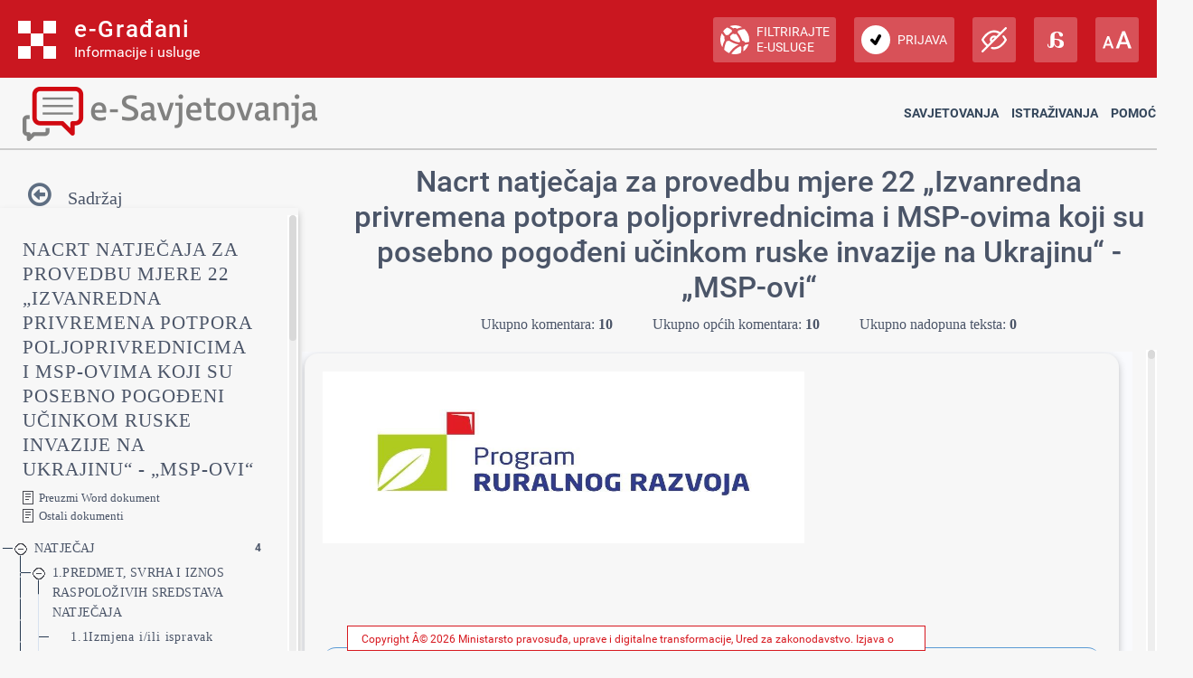

--- FILE ---
content_type: text/html; charset=utf-8
request_url: https://esavjetovanja.gov.hr/Econ/MainScreen?EntityId=23129
body_size: 827715
content:

<!DOCTYPE html>
<html prefix="og: http://ogp.me/ns#" lang="hr">
<head>
    <meta charset="utf-8" />
    <meta http-equiv="X-UA-Compatible" content="IE=edge">
    <title>Nacrt natječaja za provedbu mjere 22 „Izvanredna privremena potpora poljoprivrednicima i MSP-ovima koji su posebno pogođeni učinkom ruske invazije na Ukrajinu“ - „MSP-ovi“</title>
    <link href="/favicon.ico" rel="shortcut icon" type="image/x-icon" />
    <link rel="stylesheet" href="/Content/cookieconsent.css" >

    
    <meta name="viewport" content="width=device-width" />
    <meta property="og:title" content="Uključi se u e-Savjetovanja!" />
    <meta property="og:type" content="website" />
    <meta property="og:url" content="https://esavjetovanja.gov.hr" />
    <meta property="og:image" content="https://savjetovanja.gov.hr/UserDocsImages/slike/banneri/icon/200-200nonTrans-e-Savjetovanja_logo.png" />
    <meta property="og:description" content="Komentiraj i sudjeluj u stvaranju boljih propisa" />
    <meta name="image" content="https://savjetovanja.gov.hr/UserDocsImages/slike/banneri/icon/200-200nonTrans-e-Savjetovanja_logo.png" />
    <meta name="description" content="Komentiraj i sudjeluj u stvaranju boljih propisa" />
<link rel="stylesheet" href="/Content/fb57899f/Red-design.css?v=rvnq/o5StH" >
<link rel="stylesheet" href="/Content/fb57899f/Red-design-traka.css?v=rvnq/o5StH" >
<link rel="stylesheet" href="/Content/font-awesome.css" >
<link rel="stylesheet" href="/Content/theme.css" >
<link rel="stylesheet" href="/Content/theme-rtl.css" >
<link rel="stylesheet" href="/Content/fb57899f/BizImpact3.css?v=rvnq/o5StH" >
<link rel="stylesheet" href="/Content/custom.css?v=rvnq/o5StH" >
<link rel="stylesheet" href="/Content/jquery.scrollbar.css" >
    <link rel="stylesheet" href="/Content/themes/base/jquery-ui-1.9.2.custom.css?v=rvnq/o5StH" >
<link rel="stylesheet" href="/Content/themes/base/jquery.ui.dialog.css" >
<link rel="stylesheet" href="/Content/fb57899f/eTools.css?v=rvnq/o5StH" >

    <script type="text/javascript" src="/Scripts/lib/jquery-1.11.1.js"></script>
<script type="text/javascript" src="/Scripts/lib/jquery.scrollbar.js"></script>

    <script type="text/javascript" src="/Scripts/lib/jquery-ui-1.11.3.js"></script>
<script type="text/javascript" src="/Scripts/lib/jquery.ui.datepicker-hr.js"></script>

    <script type="text/javascript" src="/Scripts/lib/jquery.unobtrusive-ajax.js"></script>
<script type="text/javascript" src="/Scripts/lib/jquery.validate.js"></script>
<script type="text/javascript" src="/Scripts/lib/jquery.validate.unobtrusive.js"></script>
<script type="text/javascript" src="/Scripts/lib/jquery.validate.validator.messages-hr.js"></script>

    <script type="text/javascript" src="/Scripts/bootstrap.bundle.js"></script>

    <script type="text/javascript" src="/Scripts/choices.js"></script>
<script type="text/javascript" src="/Scripts/anchor.js"></script>
<script type="text/javascript" src="/Scripts/echarts-example.js"></script>
<script type="text/javascript" src="/Scripts/theme.js"></script>
<script type="text/javascript" src="/Scripts/custom.js?v=rvnq/o5StH"></script>
<script type="text/javascript" src="/Scripts/theme/lodash.js"></script>


    <link rel="stylesheet" href="/Content/fb57899f/dark-mode.css?v=rvnq/o5StH"  id="css_dark" type="text/css" disabled>

    <link rel="stylesheet" href="/Content/fb57899f/dyslexic.css?v=rvnq/o5StH"  id="css_dys" type="text/css" disabled>




    

            <script type="text/javascript">
                egradani_loaded = function () { }
            </script>
        <script type="text/javascript" src="https://eusluge-nav.gov.hr/e_gradani.aspx?show_font_resize=true&amp;show_entity_search=false&amp;messageId=&amp;login_url=https://esavjetovanja.gov.hr/Account/NiasLogin&amp;logout_url=/Account/LogOff&amp;change_entity_url=https://esavjetovanja.gov.hr/Account/PromjenaSubjekta/ForPersonOib/{ForPersonOib}/ForLegalIps/{ForLegalIps}/ForLegalIzvor_reg/{ForLegalIzvor_reg}/ToLegalIps/{ToLegalIps}/ToLegalIzvor_reg/{ToLegalIzvor_reg}" async onload="egradani_loaded();"></script>
    <script>
        $(document).ready(function () {
            if ($(window).width() < 768) {
                setTimeout(function () {
                    $("#egradani_user_promjena_subjekta").click(function () {
                        $("#user_slideout").hide();
                    });
                }, 500);
            }
        });
    </script>

    <!-- Google tag (gtag.js) -->
    
    
    
</head>

<body >

    <header>
            <div class="egradani_traka-holder"></div>
        <div class="div-only-desk">
            <div id="header">
                <div class="row">
                    <div class="col-md-3 header-logo">
                        <a href="/">
                            <div class="header-title" title="1.0.1237">
                                <h1> E-SAVJETOVANJA </h1>
                            </div>
                        </a>
                    </div>
                    <div class="col-md-9 header-navbar collapse show header-nav " id="header-navbar">

<nav>

	<a href="/ECon/Dashboard">Savjetovanja</a>


<a href="/BTP/Dashboard">Istraživanja</a>


	<a href="" class="dropdown-toggle" data-bs-toggle="dropdown" aria-expanded="false">Pomoć</a>
	<ul class="dropdown-menu">
		<li>
			<a class="dropdown-item" href="/FaqForm">Često postavljana pitanja</a>
		</li>

		

		<li>
			<a class="dropdown-item" href="/FaqForm/DownloadPDFInstructions">
				Preuzmi upute
			</a>

			

		</li>

		<li>
			<a class="dropdown-item remove-uppercase" href="/FaqForm/DownloadAuthorizationsInstructions">
				PREUZMI UPUTE - eOVLAŠTENJA
			</a>
		</li>

		
		<li><a class="dropdown-item" href="/ContactForm">Kontakt</a></li>

	</ul>

</nav>
                    </div>
                </div>
            </div>
        </div>

        <div class="col-xs-12 header-logo div-only-mobile">
            <button class="col-sm-3 logo-button" type="button" data-bs-toggle="collapse"
                    data-bs-target="#header-navbar-mobile" aria-controls="header-navbar-mobile"
                    aria-expanded="false" aria-label="Toggle navigation">
            </button>
        </div>
        <div class="col-xs-12 header-navbar collapse header-nav div-only-mobile " id="header-navbar-mobile">

<nav>

	<a href="/ECon/Dashboard">Savjetovanja</a>


<a href="/BTP/Dashboard">Istraživanja</a>


	<a href="" class="dropdown-toggle" data-bs-toggle="dropdown" aria-expanded="false">Pomoć</a>
	<ul class="dropdown-menu">
		<li>
			<a class="dropdown-item" href="/FaqForm">Često postavljana pitanja</a>
		</li>

		

		<li>
			<a class="dropdown-item" href="/FaqForm/DownloadPDFInstructions">
				Preuzmi upute
			</a>

			

		</li>

		<li>
			<a class="dropdown-item remove-uppercase" href="/FaqForm/DownloadAuthorizationsInstructions">
				PREUZMI UPUTE - eOVLAŠTENJA
			</a>
		</li>

		
		<li><a class="dropdown-item" href="/ContactForm">Kontakt</a></li>

	</ul>

</nav>
        </div>
    </header>

    <div class="container resizeable" id="body">
        <section class="content-wrapper main-content clear-fix">
            

<script type="text/javascript">
    var wordDocLink = '<a href="/ECon/Slicing/GetDocx/23129">Preuzmi Word dokument</a>';
</script>
<script src="https://kit.fontawesome.com/339e99ee26.js" crossorigin="anonymous"></script>
<div ng-app="eTools">
	<input name="__RequestVerificationToken" type="hidden" value="QDj3o6Yt6MApPn27xwoePItO4tjh2W8oF1yj887cu_1M5wQDKcWGTuid06acC9Bmt6nllzHQPZgumdtt17wANOEgOSA1" />
<input id="angularModel" name="angularModel" type="hidden" value="{&quot;EntityId&quot;:23129,&quot;Title&quot;:&quot;Nacrt natječaja za provedbu mjere 22 „Izvanredna privremena potpora poljoprivrednicima i MSP-ovima koji su posebno pogođeni učinkom ruske invazije na Ukrajinu“ - „MSP-ovi“&quot;,&quot;Summary&quot;:&quot;Predmet Natječaja je dodjela potpore temeljem Pravilnika o provedbi mjera Programa ruralnog razvoja Republike Hrvatske za razdoblje 2014. – 2020. („Narodne novine“, br. 91/2019, 37/2020, 31/2021 i 134/2021) za provedbu mjere 22 „Izvanredna privremena potpora poljoprivrednicima i MSP-ovima koji su posebno pogođeni učinkom ruske invazije na Ukrajinu“.\r\nSvrha Natječaja dodjela potpore MSP-ovima koji su posebno pogođeni učinkom ruske invazije na Ukrajinu i koji ispunjavaju uvjete iz podtočke 2.1. ovoga Natječaja.\r\nCiljevi mjere su ublažavanje učinaka ruske invazije na Ukrajinu te osiguravanje likvidnosti MSP-ova.\r\nUz Nacrt natječaja su učitani i prateći prilozi, koji se nalaze pod Ostali dokumenti. &quot;,&quot;TreeData&quot;:[{&quot;EConsultationSliceId&quot;:656260,&quot;EntityId&quot;:23129,&quot;Title&quot;:&quot;NATJEČAJ&quot;,&quot;HTML&quot;:&quot;&lt;p class=\&quot;pt-Normal\&quot;>\r\n  &lt;span class=\&quot;pt-Zadanifontodlomka\&quot;>\r\n    &lt;img style=\&quot;width: 533px; height: 190px;\&quot; src=\&quot;[data-uri]\&quot; alt=\&quot;Slika 1\&quot; />\r\n  &lt;/span>\r\n&lt;/p>&lt;p class=\&quot;pt-Bezproreda\&quot;>\r\n  &lt;span class=\&quot;pt-000000\&quot;> &lt;/span>\r\n&lt;/p>&lt;p class=\&quot;pt-Bezproreda\&quot;>\r\n  &lt;span class=\&quot;pt-000000\&quot;> &lt;/span>\r\n&lt;/p>&lt;p class=\&quot;pt-Bezproreda\&quot;>\r\n  &lt;span class=\&quot;pt-000001\&quot;>\r\n    &lt;i> &lt;/i>\r\n  &lt;/span>\r\n&lt;/p>&lt;div class=\&quot;pt-000002\&quot;>\r\n  &lt;p class=\&quot;pt-Normal-000003\&quot;>\r\n    &lt;span class=\&quot;pt-Zadanifontodlomka-000004\&quot;>NACRT NATJEČAJA&lt;/span>\r\n  &lt;/p>\r\n&lt;/div>&lt;p class=\&quot;pt-Normal-000005\&quot;>\r\n  &lt;span class=\&quot;pt-000006\&quot;> &lt;/span>\r\n&lt;/p>&lt;p class=\&quot;pt-Bezproreda-000007\&quot;>\r\n  &lt;span class=\&quot;pt-Zadanifontodlomka-000008\&quot;>za provedbu mjere 22 „Izvanredna privremena potpora poljoprivrednicima i MSP-ovima koji su posebno pogođeni učinkom ruske invazije na Ukrajinu“&lt;/span>\r\n&lt;/p>&lt;p class=\&quot;pt-Normal-000005\&quot;>\r\n  &lt;span class=\&quot;pt-000009\&quot;> &lt;/span>\r\n&lt;/p>&lt;p class=\&quot;pt-Normal-000005\&quot;>\r\n  &lt;span class=\&quot;pt-Zadanifontodlomka-000008\&quot;>„MSP-ovi“&lt;/span>\r\n&lt;/p>&lt;p class=\&quot;pt-Normal-000005\&quot;>\r\n  &lt;span class=\&quot;pt-000009\&quot;> &lt;/span>\r\n&lt;/p>&lt;p class=\&quot;pt-Normal-000005\&quot;>\r\n  &lt;span class=\&quot;pt-000009\&quot;> &lt;/span>\r\n&lt;/p>&lt;p class=\&quot;pt-Normal-000005\&quot;>\r\n  &lt;span class=\&quot;pt-000009\&quot;> &lt;/span>\r\n&lt;/p>&lt;p class=\&quot;pt-Normal-000005\&quot;>\r\n  &lt;span class=\&quot;pt-000009\&quot;> &lt;/span>\r\n&lt;/p>&lt;p class=\&quot;pt-Normal-000005\&quot;>\r\n  &lt;span class=\&quot;pt-000009\&quot;> &lt;/span>\r\n&lt;/p>&lt;p class=\&quot;pt-Normal-000005\&quot;>\r\n  &lt;span class=\&quot;pt-000009\&quot;> &lt;/span>\r\n&lt;/p>&lt;p class=\&quot;pt-Normal-000005\&quot;>\r\n  &lt;span class=\&quot;pt-000009\&quot;> &lt;/span>\r\n&lt;/p>&lt;p class=\&quot;pt-Normal-000005\&quot;>\r\n  &lt;span class=\&quot;pt-000009\&quot;> &lt;/span>\r\n&lt;/p>&lt;p class=\&quot;pt-Normal-000005\&quot;>\r\n  &lt;span class=\&quot;pt-000009\&quot;> &lt;/span>\r\n&lt;/p>&lt;p class=\&quot;pt-Normal-000005\&quot;>\r\n  &lt;span class=\&quot;pt-000009\&quot;> &lt;/span>\r\n&lt;/p>&lt;p class=\&quot;pt-Normal-000005\&quot;>\r\n  &lt;span class=\&quot;pt-000009\&quot;> &lt;/span>\r\n&lt;/p>&lt;p class=\&quot;pt-Bezproreda-000010\&quot;> &lt;/p>&lt;p class=\&quot;pt-Normal-000005\&quot;>\r\n  &lt;span class=\&quot;pt-000009\&quot;> &lt;/span>\r\n&lt;/p>&lt;p class=\&quot;pt-Normal-000005\&quot;>\r\n  &lt;span class=\&quot;pt-000009\&quot;> &lt;/span>\r\n&lt;/p>&lt;p class=\&quot;pt-Normal-000012\&quot;>\r\n  &lt;span class=\&quot;pt-000013\&quot;> &lt;/span>\r\n&lt;/p>&lt;p class=\&quot;pt-Normal-000014\&quot;>\r\n  &lt;span class=\&quot;pt-Zadanifontodlomka-000015\&quot;>\r\n    &lt;b>Sadržaj:&lt;/b>\r\n  &lt;/span>\r\n&lt;/p>&lt;p class=\&quot;pt-Sadraj1\&quot;>\r\n  &lt;a class=\&quot;pt-000016\&quot; href=\&quot;#_Toc123846127\&quot;>\r\n    &lt;span class=\&quot;pt-Hiperveza\&quot;>\r\n      &lt;span style=\&quot;text-decoration: underline;\&quot;>1.&lt;/span>\r\n    &lt;/span>\r\n    &lt;span class=\&quot;pt-Hiperveza\&quot;>\r\n      &lt;span style=\&quot;text-decoration: underline;\&quot;>PREDMET, SVRHA I IZNOS RASPOLOŽIVIH SREDSTAVA NATJEČAJA&lt;/span>\r\n    &lt;/span>\r\n  &lt;/a>\r\n&lt;/p>&lt;p class=\&quot;pt-Sadraj2\&quot;>\r\n  &lt;a class=\&quot;pt-000016\&quot; href=\&quot;#_Toc123846128\&quot;>\r\n    &lt;span class=\&quot;pt-Hiperveza-000019\&quot;>\r\n      &lt;b>\r\n        &lt;span style=\&quot;text-decoration: underline;\&quot;>1.1&lt;/span>\r\n      &lt;/b>\r\n    &lt;/span>\r\n    &lt;span class=\&quot;pt-Hiperveza-000019\&quot;>\r\n      &lt;b>\r\n        &lt;span style=\&quot;text-decoration: underline;\&quot;>Izmjena i/ili ispravak Natječaja&lt;/span>\r\n      &lt;/b>\r\n    &lt;/span>\r\n  &lt;/a>\r\n&lt;/p>&lt;p class=\&quot;pt-Sadraj2\&quot;>\r\n  &lt;a class=\&quot;pt-000016\&quot; href=\&quot;#_Toc123846129\&quot;>\r\n    &lt;span class=\&quot;pt-Hiperveza-000019\&quot;>\r\n      &lt;b>\r\n        &lt;span style=\&quot;text-decoration: underline;\&quot;>1.2&lt;/span>\r\n      &lt;/b>\r\n    &lt;/span>\r\n    &lt;span class=\&quot;pt-Hiperveza-000019\&quot;>\r\n      &lt;b>\r\n        &lt;span style=\&quot;text-decoration: underline;\&quot;>Poništenje Natječaja&lt;/span>\r\n      &lt;/b>\r\n    &lt;/span>\r\n  &lt;/a>\r\n&lt;/p>&lt;p class=\&quot;pt-Sadraj2\&quot;>\r\n  &lt;a class=\&quot;pt-000016\&quot; href=\&quot;#_Toc123846130\&quot;>\r\n    &lt;span class=\&quot;pt-Hiperveza-000019\&quot;>\r\n      &lt;b>\r\n        &lt;span style=\&quot;text-decoration: underline;\&quot;>1.3&lt;/span>\r\n      &lt;/b>\r\n    &lt;/span>\r\n    &lt;span class=\&quot;pt-Hiperveza-000019\&quot;>\r\n      &lt;b>\r\n        &lt;span style=\&quot;text-decoration: underline;\&quot;>Pitanja i odgovori&lt;/span>\r\n      &lt;/b>\r\n    &lt;/span>\r\n  &lt;/a>\r\n&lt;/p>&lt;p class=\&quot;pt-Sadraj1\&quot;>\r\n  &lt;a class=\&quot;pt-000016\&quot; href=\&quot;#_Toc123846131\&quot;>\r\n    &lt;span class=\&quot;pt-Hiperveza\&quot;>\r\n      &lt;span style=\&quot;text-decoration: underline;\&quot;>2.&lt;/span>\r\n    &lt;/span>\r\n    &lt;span class=\&quot;pt-Hiperveza\&quot;>\r\n      &lt;span style=\&quot;text-decoration: underline;\&quot;>UVJETI PRIHVATLJIVOSTI&lt;/span>\r\n    &lt;/span>\r\n  &lt;/a>\r\n&lt;/p>&lt;p class=\&quot;pt-Sadraj2\&quot;>\r\n  &lt;a class=\&quot;pt-000016\&quot; href=\&quot;#_Toc123846132\&quot;>\r\n    &lt;span class=\&quot;pt-Hiperveza-000019\&quot;>\r\n      &lt;b>\r\n        &lt;span style=\&quot;text-decoration: underline;\&quot;>2.1&lt;/span>\r\n      &lt;/b>\r\n    &lt;/span>\r\n    &lt;span class=\&quot;pt-Hiperveza-000019\&quot;>\r\n      &lt;b>\r\n        &lt;span style=\&quot;text-decoration: underline;\&quot;>Uvjeti prihvatljivosti korisnika&lt;/span>\r\n      &lt;/b>\r\n    &lt;/span>\r\n  &lt;/a>\r\n&lt;/p>&lt;p class=\&quot;pt-Sadraj2\&quot;>\r\n  &lt;a class=\&quot;pt-000016\&quot; href=\&quot;#_Toc123846133\&quot;>\r\n    &lt;span class=\&quot;pt-Hiperveza-000019\&quot;>\r\n      &lt;b>\r\n        &lt;span style=\&quot;text-decoration: underline;\&quot;>2.2&lt;/span>\r\n      &lt;/b>\r\n    &lt;/span>\r\n    &lt;span class=\&quot;pt-Hiperveza-000019\&quot;>\r\n      &lt;b>\r\n        &lt;span style=\&quot;text-decoration: underline;\&quot;>Isključenje korisnika&lt;/span>\r\n      &lt;/b>\r\n    &lt;/span>\r\n  &lt;/a>\r\n&lt;/p>&lt;p class=\&quot;pt-Sadraj1\&quot;>\r\n  &lt;a class=\&quot;pt-000016\&quot; href=\&quot;#_Toc123846134\&quot;>\r\n    &lt;span class=\&quot;pt-Hiperveza\&quot;>\r\n      &lt;span style=\&quot;text-decoration: underline;\&quot;>3.&lt;/span>\r\n    &lt;/span>\r\n    &lt;span class=\&quot;pt-Hiperveza\&quot;>\r\n      &lt;span style=\&quot;text-decoration: underline;\&quot;>IZRAČUN POTPORE&lt;/span>\r\n    &lt;/span>\r\n  &lt;/a>\r\n&lt;/p>&lt;p class=\&quot;pt-Sadraj1\&quot;>\r\n  &lt;a class=\&quot;pt-000016\&quot; href=\&quot;#_Toc123846135\&quot;>\r\n    &lt;span class=\&quot;pt-Hiperveza\&quot;>\r\n      &lt;span style=\&quot;text-decoration: underline;\&quot;>4.&lt;/span>\r\n    &lt;/span>\r\n    &lt;span class=\&quot;pt-Hiperveza\&quot;>\r\n      &lt;span style=\&quot;text-decoration: underline;\&quot;>BROJ ZAHTJEVA PO KORISNIKU&lt;/span>\r\n    &lt;/span>\r\n  &lt;/a>\r\n&lt;/p>&lt;p class=\&quot;pt-Sadraj1\&quot;>\r\n  &lt;a class=\&quot;pt-000016\&quot; href=\&quot;#_Toc123846136\&quot;>\r\n    &lt;span class=\&quot;pt-Hiperveza\&quot;>\r\n      &lt;span style=\&quot;text-decoration: underline;\&quot;>5.&lt;/span>\r\n    &lt;/span>\r\n    &lt;span class=\&quot;pt-Hiperveza\&quot;>\r\n      &lt;span style=\&quot;text-decoration: underline;\&quot;>NAČIN, UVJETI I ROKOVI PODNOŠENJA ZAHTJEVA ZA ISPLATU POTPORE&lt;/span>\r\n    &lt;/span>\r\n  &lt;/a>\r\n&lt;/p>&lt;p class=\&quot;pt-Sadraj2\&quot;>\r\n  &lt;a class=\&quot;pt-000016\&quot; href=\&quot;#_Toc123846137\&quot;>\r\n    &lt;span class=\&quot;pt-Hiperveza-000019\&quot;>\r\n      &lt;b>\r\n        &lt;span style=\&quot;text-decoration: underline;\&quot;>5.1&lt;/span>\r\n      &lt;/b>\r\n    &lt;/span>\r\n    &lt;span class=\&quot;pt-Hiperveza-000019\&quot;>\r\n      &lt;b>\r\n        &lt;span style=\&quot;text-decoration: underline;\&quot;>Evidencija korisnika potpora u ruralnom razvoju i ribarstvu&lt;/span>\r\n      &lt;/b>\r\n    &lt;/span>\r\n  &lt;/a>\r\n&lt;/p>&lt;p class=\&quot;pt-Sadraj2\&quot;>\r\n  &lt;a class=\&quot;pt-000016\&quot; href=\&quot;#_Toc123846138\&quot;>\r\n    &lt;span class=\&quot;pt-Hiperveza-000019\&quot;>\r\n      &lt;b>\r\n        &lt;span style=\&quot;text-decoration: underline;\&quot;>5.2&lt;/span>\r\n      &lt;/b>\r\n    &lt;/span>\r\n    &lt;span class=\&quot;pt-Hiperveza-000019\&quot;>\r\n      &lt;b>\r\n        &lt;span style=\&quot;text-decoration: underline;\&quot;>Način podnošenja zahtjeva za isplatu potpore&lt;/span>\r\n      &lt;/b>\r\n    &lt;/span>\r\n  &lt;/a>\r\n&lt;/p>&lt;p class=\&quot;pt-Sadraj1\&quot;>\r\n  &lt;a class=\&quot;pt-000016\&quot; href=\&quot;#_Toc123846139\&quot;>\r\n    &lt;span class=\&quot;pt-Hiperveza\&quot;>\r\n      &lt;span style=\&quot;text-decoration: underline;\&quot;>6.&lt;/span>\r\n    &lt;/span>\r\n    &lt;span class=\&quot;pt-Hiperveza\&quot;>\r\n      &lt;span style=\&quot;text-decoration: underline;\&quot;>ADMINISTRATIVNA OBRADA ZAHTJEVA ZA ISPLATU POTPORE&lt;/span>\r\n    &lt;/span>\r\n  &lt;/a>\r\n&lt;/p>&lt;p class=\&quot;pt-Sadraj1\&quot;>\r\n  &lt;a class=\&quot;pt-000016\&quot; href=\&quot;#_Toc123846140\&quot;>\r\n    &lt;span class=\&quot;pt-Hiperveza\&quot;>\r\n      &lt;span style=\&quot;text-decoration: underline;\&quot;>7.&lt;/span>\r\n    &lt;/span>\r\n    &lt;span class=\&quot;pt-Hiperveza\&quot;>\r\n      &lt;span style=\&quot;text-decoration: underline;\&quot;>IZDAVANJE ODLUKA&lt;/span>\r\n    &lt;/span>\r\n  &lt;/a>\r\n&lt;/p>&lt;p class=\&quot;pt-Sadraj2\&quot;>\r\n  &lt;a class=\&quot;pt-000016\&quot; href=\&quot;#_Toc123846141\&quot;>\r\n    &lt;span class=\&quot;pt-Hiperveza-000019\&quot;>\r\n      &lt;b>\r\n        &lt;span style=\&quot;text-decoration: underline;\&quot;>7.1&lt;/span>\r\n      &lt;/b>\r\n    &lt;/span>\r\n    &lt;span class=\&quot;pt-Hiperveza-000019\&quot;>\r\n      &lt;b>\r\n        &lt;span style=\&quot;text-decoration: underline;\&quot;>Izdavanje akata nakon završenog postupka dodjele potpore&lt;/span>\r\n      &lt;/b>\r\n    &lt;/span>\r\n  &lt;/a>\r\n&lt;/p>&lt;p class=\&quot;pt-Sadraj2\&quot;>\r\n  &lt;a class=\&quot;pt-000016\&quot; href=\&quot;#_Toc123846142\&quot;>\r\n    &lt;span class=\&quot;pt-Hiperveza-000019\&quot;>\r\n      &lt;b>\r\n        &lt;span style=\&quot;text-decoration: underline;\&quot;>7.2&lt;/span>\r\n      &lt;/b>\r\n    &lt;/span>\r\n    &lt;span class=\&quot;pt-Hiperveza-000019\&quot;>\r\n      &lt;b>\r\n        &lt;span style=\&quot;text-decoration: underline;\&quot;>Odluka o isplati&lt;/span>\r\n      &lt;/b>\r\n    &lt;/span>\r\n  &lt;/a>\r\n&lt;/p>&lt;p class=\&quot;pt-Sadraj2\&quot;>\r\n  &lt;a class=\&quot;pt-000016\&quot; href=\&quot;#_Toc123846143\&quot;>\r\n    &lt;span class=\&quot;pt-Hiperveza-000019\&quot;>\r\n      &lt;b>\r\n        &lt;span style=\&quot;text-decoration: underline;\&quot;>7.3&lt;/span>\r\n      &lt;/b>\r\n    &lt;/span>\r\n    &lt;span class=\&quot;pt-Hiperveza-000019\&quot;>\r\n      &lt;b>\r\n        &lt;span style=\&quot;text-decoration: underline;\&quot;>Odluka o odbijanju&lt;/span>\r\n      &lt;/b>\r\n    &lt;/span>\r\n  &lt;/a>\r\n&lt;/p>&lt;p class=\&quot;pt-Sadraj2\&quot;>\r\n  &lt;a class=\&quot;pt-000016\&quot; href=\&quot;#_Toc123846144\&quot;>\r\n    &lt;span class=\&quot;pt-Hiperveza-000019\&quot;>\r\n      &lt;b>\r\n        &lt;span style=\&quot;text-decoration: underline;\&quot;>7.4&lt;/span>\r\n      &lt;/b>\r\n    &lt;/span>\r\n    &lt;span class=\&quot;pt-Hiperveza-000019\&quot;>\r\n      &lt;b>\r\n        &lt;span style=\&quot;text-decoration: underline;\&quot;>Isplata potpore&lt;/span>\r\n      &lt;/b>\r\n    &lt;/span>\r\n  &lt;/a>\r\n&lt;/p>&lt;p class=\&quot;pt-Sadraj1\&quot;>\r\n  &lt;a class=\&quot;pt-000016\&quot; href=\&quot;#_Toc123846145\&quot;>\r\n    &lt;span class=\&quot;pt-Hiperveza\&quot;>\r\n      &lt;span style=\&quot;text-decoration: underline;\&quot;>8.&lt;/span>\r\n    &lt;/span>\r\n    &lt;span class=\&quot;pt-Hiperveza\&quot;>\r\n      &lt;span style=\&quot;text-decoration: underline;\&quot;>NAČIN DOSTAVE AKATA OD STRANE AGENCIJE ZA PLAĆANJA&lt;/span>\r\n    &lt;/span>\r\n  &lt;/a>\r\n&lt;/p>&lt;p class=\&quot;pt-Sadraj2\&quot;>\r\n  &lt;a class=\&quot;pt-000016\&quot; href=\&quot;#_Toc123846146\&quot;>\r\n    &lt;span class=\&quot;pt-Hiperveza-000019\&quot;>\r\n      &lt;b>\r\n        &lt;span style=\&quot;text-decoration: underline;\&quot;>8.1&lt;/span>\r\n      &lt;/b>\r\n    &lt;/span>\r\n    &lt;span class=\&quot;pt-Hiperveza-000019\&quot;>\r\n      &lt;b>\r\n        &lt;span style=\&quot;text-decoration: underline;\&quot;>Dostava putem AGRONET-a&lt;/span>\r\n      &lt;/b>\r\n    &lt;/span>\r\n  &lt;/a>\r\n&lt;/p>&lt;p class=\&quot;pt-Sadraj2\&quot;>\r\n  &lt;a class=\&quot;pt-000016\&quot; href=\&quot;#_Toc123846147\&quot;>\r\n    &lt;span class=\&quot;pt-Hiperveza-000019\&quot;>\r\n      &lt;b>\r\n        &lt;span style=\&quot;text-decoration: underline;\&quot;>8.2&lt;/span>\r\n      &lt;/b>\r\n    &lt;/span>\r\n    &lt;span class=\&quot;pt-Hiperveza-000019\&quot;>\r\n      &lt;b>\r\n        &lt;span style=\&quot;text-decoration: underline;\&quot;>Dostava preporučenom pošiljkom s povratnicom&lt;/span>\r\n      &lt;/b>\r\n    &lt;/span>\r\n  &lt;/a>\r\n&lt;/p>&lt;p class=\&quot;pt-Sadraj2\&quot;>\r\n  &lt;a class=\&quot;pt-000016\&quot; href=\&quot;#_Toc123846148\&quot;>\r\n    &lt;span class=\&quot;pt-Hiperveza-000019\&quot;>\r\n      &lt;b>\r\n        &lt;span style=\&quot;text-decoration: underline;\&quot;>8.3&lt;/span>\r\n      &lt;/b>\r\n    &lt;/span>\r\n    &lt;span class=\&quot;pt-Hiperveza-000019\&quot;>\r\n      &lt;b>\r\n        &lt;span style=\&quot;text-decoration: underline;\&quot;>Dostava putem elektroničke pošte&lt;/span>\r\n      &lt;/b>\r\n    &lt;/span>\r\n  &lt;/a>\r\n&lt;/p>&lt;p class=\&quot;pt-Sadraj1\&quot;>\r\n  &lt;a class=\&quot;pt-000016\&quot; href=\&quot;#_Toc123846149\&quot;>\r\n    &lt;span class=\&quot;pt-Hiperveza\&quot;>\r\n      &lt;span style=\&quot;text-decoration: underline;\&quot;>9.&lt;/span>\r\n    &lt;/span>\r\n    &lt;span class=\&quot;pt-Hiperveza\&quot;>\r\n      &lt;span style=\&quot;text-decoration: underline;\&quot;>POVRAT SREDSTAVA&lt;/span>\r\n    &lt;/span>\r\n  &lt;/a>\r\n&lt;/p>&lt;p class=\&quot;pt-Sadraj1\&quot;>\r\n  &lt;a class=\&quot;pt-000016\&quot; href=\&quot;#_Toc123846150\&quot;>\r\n    &lt;span class=\&quot;pt-Hiperveza\&quot;>\r\n      &lt;span style=\&quot;text-decoration: underline;\&quot;>10.&lt;/span>\r\n    &lt;/span>\r\n    &lt;span class=\&quot;pt-Hiperveza\&quot;>\r\n      &lt;span style=\&quot;text-decoration: underline;\&quot;>ODUSTAJANJE KORISNIKA&lt;/span>\r\n    &lt;/span>\r\n  &lt;/a>\r\n&lt;/p>&lt;p class=\&quot;pt-Sadraj1\&quot;>\r\n  &lt;a class=\&quot;pt-000016\&quot; href=\&quot;#_Toc123846151\&quot;>\r\n    &lt;span class=\&quot;pt-Hiperveza\&quot;>\r\n      &lt;span style=\&quot;text-decoration: underline;\&quot;>11.&lt;/span>\r\n    &lt;/span>\r\n    &lt;span class=\&quot;pt-Hiperveza\&quot;>\r\n      &lt;span style=\&quot;text-decoration: underline;\&quot;>PRAVNI LIJEK&lt;/span>\r\n    &lt;/span>\r\n  &lt;/a>\r\n&lt;/p>&lt;p class=\&quot;pt-Sadraj1\&quot;>\r\n  &lt;a class=\&quot;pt-000016\&quot; href=\&quot;#_Toc123846152\&quot;>\r\n    &lt;span class=\&quot;pt-Hiperveza\&quot;>\r\n      &lt;span style=\&quot;text-decoration: underline;\&quot;>12.&lt;/span>\r\n    &lt;/span>\r\n    &lt;span class=\&quot;pt-Hiperveza\&quot;>\r\n      &lt;span style=\&quot;text-decoration: underline;\&quot;>RAZMJENE INFORMACIJA&lt;/span>\r\n    &lt;/span>\r\n  &lt;/a>\r\n&lt;/p>&lt;p class=\&quot;pt-Sadraj1\&quot;>\r\n  &lt;a class=\&quot;pt-000016\&quot; href=\&quot;#_Toc123846153\&quot;>\r\n    &lt;span class=\&quot;pt-Hiperveza\&quot;>\r\n      &lt;span style=\&quot;text-decoration: underline;\&quot;>13.&lt;/span>\r\n    &lt;/span>\r\n    &lt;span class=\&quot;pt-Hiperveza\&quot;>\r\n      &lt;span style=\&quot;text-decoration: underline;\&quot;>ZAŠTITA OSOBNIH PODATAKA&lt;/span>\r\n    &lt;/span>\r\n  &lt;/a>\r\n&lt;/p>&lt;p class=\&quot;pt-Sadraj1\&quot;>\r\n  &lt;a class=\&quot;pt-000016\&quot; href=\&quot;#_Toc123846154\&quot;>\r\n    &lt;span class=\&quot;pt-Hiperveza\&quot;>\r\n      &lt;span style=\&quot;text-decoration: underline;\&quot;>14.&lt;/span>\r\n    &lt;/span>\r\n    &lt;span class=\&quot;pt-Hiperveza\&quot;>\r\n      &lt;span style=\&quot;text-decoration: underline;\&quot;>ZAŠTITA FINANCIJSKIH INTERESA&lt;/span>\r\n    &lt;/span>\r\n  &lt;/a>\r\n&lt;/p>&lt;p class=\&quot;pt-Sadraj1\&quot;>\r\n  &lt;a class=\&quot;pt-000016\&quot; href=\&quot;#_Toc123846155\&quot;>\r\n    &lt;span class=\&quot;pt-Hiperveza\&quot;>\r\n      &lt;span style=\&quot;text-decoration: underline;\&quot;>15.&lt;/span>\r\n    &lt;/span>\r\n    &lt;span class=\&quot;pt-Hiperveza\&quot;>\r\n      &lt;span style=\&quot;text-decoration: underline;\&quot;>PRAVNA OSNOVA&lt;/span>\r\n    &lt;/span>\r\n  &lt;/a>\r\n&lt;/p>&lt;p class=\&quot;pt-Sadraj1\&quot;>\r\n  &lt;a class=\&quot;pt-000016\&quot; href=\&quot;#_Toc123846156\&quot;>\r\n    &lt;span class=\&quot;pt-Hiperveza\&quot;>\r\n      &lt;span style=\&quot;text-decoration: underline;\&quot;>16.&lt;/span>\r\n    &lt;/span>\r\n    &lt;span class=\&quot;pt-Hiperveza\&quot;>\r\n      &lt;span style=\&quot;text-decoration: underline;\&quot;>POJMOVI&lt;/span>\r\n    &lt;/span>\r\n  &lt;/a>\r\n&lt;/p>&lt;p class=\&quot;pt-Sadraj1\&quot;>\r\n  &lt;a class=\&quot;pt-000016\&quot; href=\&quot;#_Toc123846157\&quot;>\r\n    &lt;span class=\&quot;pt-Hiperveza\&quot;>\r\n      &lt;span style=\&quot;text-decoration: underline;\&quot;>17.&lt;/span>\r\n    &lt;/span>\r\n    &lt;span class=\&quot;pt-Hiperveza\&quot;>\r\n      &lt;span style=\&quot;text-decoration: underline;\&quot;>POPIS PRILOGA&lt;/span>\r\n    &lt;/span>\r\n  &lt;/a>\r\n&lt;/p>&lt;p class=\&quot;pt-Sadraj1-000023\&quot;>\r\n  &lt;span class=\&quot;pt-000006\&quot;> &lt;/span>\r\n&lt;/p>&lt;p class=\&quot;pt-Normal-000012\&quot;>\r\n  &lt;span class=\&quot;pt-000013\&quot;> &lt;/span>\r\n&lt;/p>&lt;p class=\&quot;pt-Normal-000012\&quot;>\r\n  &lt;span class=\&quot;pt-000013\&quot;> &lt;/span>\r\n&lt;/p>&lt;p class=\&quot;pt-Normal-000012\&quot;>\r\n  &lt;span class=\&quot;pt-000013\&quot;> &lt;/span>\r\n&lt;/p>&lt;p class=\&quot;pt-Normal-000012\&quot;>\r\n  &lt;span class=\&quot;pt-000013\&quot;> &lt;/span>\r\n&lt;/p>&lt;p class=\&quot;pt-Normal\&quot;>\r\n  &lt;span class=\&quot;pt-Zadanifontodlomka-000024\&quot;>KLASA: &lt;/span>\r\n&lt;/p>&lt;p class=\&quot;pt-Normal\&quot;>\r\n  &lt;span class=\&quot;pt-Zadanifontodlomka-000024\&quot;>URBROJ: &lt;/span>\r\n&lt;/p>&lt;p class=\&quot;pt-Normal\&quot;>\r\n  &lt;span class=\&quot;pt-Zadanifontodlomka-000024\&quot;>Zagreb, 2023. godine&lt;/span>\r\n&lt;/p>&lt;p class=\&quot;pt-Normal\&quot;>\r\n  &lt;span class=\&quot;pt-000006\&quot;> &lt;/span>\r\n&lt;/p>&lt;p class=\&quot;pt-Normal\&quot;>\r\n  &lt;span class=\&quot;pt-Zadanifontodlomka-000024\&quot;>Na temelju članka 18. stavka 6. Pravilnika o provedbi mjera Programa ruralnog razvoja Republike Hrvatske za razdoblje 2014. – 2020. („Narodne novine“, br. 91/2019, 37/2020, 31/2021 i 134/2021), Agencija za plaćanja u poljoprivredi, ribarstvu i ruralnom razvoju objavljuje&lt;/span>\r\n&lt;/p>&lt;p class=\&quot;pt-Naslov\&quot;>\r\n  &lt;span class=\&quot;pt-Zadanifontodlomka-000025\&quot;>\r\n    &lt;b>NATJEČAJ&lt;/b>\r\n  &lt;/span>\r\n&lt;/p>&lt;p class=\&quot;pt-Normal\&quot;>\r\n  &lt;span class=\&quot;pt-000006\&quot;> &lt;/span>\r\n&lt;/p>&lt;p class=\&quot;pt-Podnaslovlanka\&quot;>\r\n  &lt;span class=\&quot;pt-Zadanifontodlomka-000024\&quot;>za provedbu mjere 22 „Izvanredna privremena potpora poljoprivrednicima i MSP-ovima koji su posebno pogođeni učinkom ruske invazije na Ukrajinu“ - „MSP-ovi“ iz Programa ruralnog razvoja Republike Hrvatske za razdoblje 2014. – 2020.&lt;/span>\r\n&lt;/p>&lt;p class=\&quot;pt-Normal-000026\&quot;>\r\n  &lt;span class=\&quot;pt-000027\&quot;> &lt;/span>\r\n&lt;/p>&quot;,&quot;OrderNumber&quot;:1,&quot;Version&quot;:0,&quot;ParentSliceId&quot;:null,&quot;NumCommentsAllChildren&quot;:10,&quot;NumCommentsThisSliceOnly&quot;:4,&quot;NumCommentsType1SliceOnly&quot;:4,&quot;NumCommentsType2SliceOnly&quot;:0,&quot;NumUnansweredComentsAllChildren&quot;:0,&quot;NumUnansweredCommentsThisSliceOnly&quot;:0,&quot;Children&quot;:[{&quot;EConsultationSliceId&quot;:656261,&quot;EntityId&quot;:23129,&quot;Title&quot;:&quot;1.PREDMET, SVRHA I IZNOS RASPOLOŽIVIH SREDSTAVA NATJEČAJA&quot;,&quot;HTML&quot;:&quot;&lt;h1 class=\&quot;pt-000028\&quot;>\r\n  &lt;span class=\&quot;pt-000029\&quot;>\r\n    &lt;b>1.&lt;/b>\r\n  &lt;/span>\r\n  &lt;a id=\&quot;_Toc122082765\&quot; class=\&quot;pt-000016\&quot;>&lt;/a>\r\n  &lt;a id=\&quot;_Toc123846127\&quot; class=\&quot;pt-000016\&quot;>&lt;/a>\r\n  &lt;span class=\&quot;pt-Zadanifontodlomka-000031\&quot;>\r\n    &lt;b>PREDMET, SVRHA I IZNOS RASPOLOŽIVIH SREDSTAVA NATJEČAJA&lt;/b>\r\n  &lt;/span>\r\n&lt;/h1>&lt;p class=\&quot;pt-Podnaslovlanka\&quot;>\r\n  &lt;span class=\&quot;pt-000006\&quot;> &lt;/span>\r\n&lt;/p>&lt;table class=\&quot;pt-000032\&quot; border=\&quot;1\&quot;>\r\n  &lt;tbody>\r\n    &lt;tr>\r\n      &lt;td class=\&quot;pt-000033\&quot;>\r\n        &lt;p class=\&quot;pt-Normal-000034\&quot;>\r\n          &lt;span class=\&quot;pt-Zadanifontodlomka-000015\&quot;>\r\n            &lt;b>Datum objave Natječaja&lt;/b>\r\n          &lt;/span>\r\n        &lt;/p>\r\n      &lt;/td>\r\n      &lt;td class=\&quot;pt-000035\&quot;>\r\n        &lt;p class=\&quot;pt-Normal-000034\&quot;>\r\n          &lt;span class=\&quot;pt-Zadanifontodlomka-000015\&quot;>\r\n            &lt;b>2023. godine&lt;/b>\r\n          &lt;/span>\r\n        &lt;/p>\r\n      &lt;/td>\r\n    &lt;/tr>\r\n    &lt;tr>\r\n      &lt;td class=\&quot;pt-000033\&quot;>\r\n        &lt;p class=\&quot;pt-Normal-000034\&quot;>\r\n          &lt;span class=\&quot;pt-Zadanifontodlomka-000015\&quot;>\r\n            &lt;b>Rok za podnošenje Zahtjeva za isplatu potpore i dostavu Potvrde o podnošenju zahtjeva&lt;/b>\r\n          &lt;/span>\r\n        &lt;/p>\r\n      &lt;/td>\r\n      &lt;td class=\&quot;pt-000035\&quot;>\r\n        &lt;p class=\&quot;pt-Normal-000034\&quot;>\r\n          &lt;span class=\&quot;pt-000036\&quot;>\r\n            &lt;b> &lt;/b>\r\n          &lt;/span>\r\n        &lt;/p>\r\n      &lt;/td>\r\n    &lt;/tr>\r\n    &lt;tr>\r\n      &lt;td class=\&quot;pt-000033\&quot;>\r\n        &lt;p class=\&quot;pt-Normal-000034\&quot;>\r\n          &lt;span class=\&quot;pt-Zadanifontodlomka-000015\&quot;>\r\n            &lt;b>Predmet Natječaja&lt;/b>\r\n          &lt;/span>\r\n        &lt;/p>\r\n      &lt;/td>\r\n      &lt;td class=\&quot;pt-000035\&quot;>\r\n        &lt;p class=\&quot;pt-Normal-000037\&quot;>\r\n          &lt;span class=\&quot;pt-Zadanifontodlomka-000024\&quot;>Predmet Natječaja je dodjela potpore temeljem Pravilnika o provedbi mjera Programa ruralnog razvoja Republike Hrvatske za razdoblje 2014. – 2020. („Narodne novine“, br. 91/2019, 37/2020,&lt;/span>\r\n          &lt;span class=\&quot;pt-Zadanifontodlomka-000024\&quot;>31/2021 i 134/2021; u daljnjem tekstu: Pravilnik), za provedbu mjere 22 „Izvanredna privremena potpora poljoprivrednicima i MSP-ovima koji su posebno pogođeni &lt;/span>\r\n          &lt;span class=\&quot;pt-Zadanifontodlomka-000024\&quot;>učinkom ruske invazije na Ukrajinu“ &lt;/span>\r\n          &lt;span class=\&quot;pt-Zadanifontodlomka-000024\&quot;>(u danjem tekstu: mjera 22).&lt;/span>\r\n        &lt;/p>\r\n      &lt;/td>\r\n    &lt;/tr>\r\n    &lt;tr>\r\n      &lt;td class=\&quot;pt-000033\&quot;>\r\n        &lt;p class=\&quot;pt-Normal-000034\&quot;>\r\n          &lt;span class=\&quot;pt-Zadanifontodlomka-000015\&quot;>\r\n            &lt;b>Svrha Natječaja&lt;/b>\r\n          &lt;/span>\r\n        &lt;/p>\r\n      &lt;/td>\r\n      &lt;td class=\&quot;pt-000035\&quot;>\r\n        &lt;p class=\&quot;pt-Normal-000037\&quot;>\r\n          &lt;span class=\&quot;pt-Zadanifontodlomka-000015\&quot;>\r\n            &lt;b>Svrha Natječaja&lt;/b>\r\n          &lt;/span>\r\n          &lt;span class=\&quot;pt-Zadanifontodlomka-000024\&quot;> dodjela potpore MSP-ovima koji su posebno pogođeni učinkom ruske invazije na Ukrajinu i koji ispunjavaju uvjete iz podtočke 2.1. ovoga Natječaja.&lt;/span>\r\n        &lt;/p>\r\n      &lt;/td>\r\n    &lt;/tr>\r\n    &lt;tr>\r\n      &lt;td class=\&quot;pt-000033\&quot;>\r\n        &lt;p class=\&quot;pt-Normal-000034\&quot;>\r\n          &lt;span class=\&quot;pt-Zadanifontodlomka-000015\&quot;>\r\n            &lt;b>Ciljevi mjere&lt;/b>\r\n          &lt;/span>\r\n        &lt;/p>\r\n      &lt;/td>\r\n      &lt;td class=\&quot;pt-000035\&quot;>\r\n        &lt;p class=\&quot;pt-Default\&quot;>\r\n          &lt;span class=\&quot;pt-Zadanifontodlomka-000038\&quot;>Ublažavanje učinaka ruske invazije na Ukrajinu te osiguravanje likvidnosti MSP-ova.&lt;/span>\r\n        &lt;/p>\r\n      &lt;/td>\r\n    &lt;/tr>\r\n    &lt;tr>\r\n      &lt;td class=\&quot;pt-000033\&quot;>\r\n        &lt;p class=\&quot;pt-Normal-000034\&quot;>\r\n          &lt;span class=\&quot;pt-Zadanifontodlomka-000015\&quot;>\r\n            &lt;b>Prihvatljivi korisnici&lt;/b>\r\n          &lt;/span>\r\n        &lt;/p>\r\n      &lt;/td>\r\n      &lt;td class=\&quot;pt-000035\&quot;>\r\n        &lt;p class=\&quot;pt-Normal-000037\&quot;>\r\n          &lt;span class=\&quot;pt-Zadanifontodlomka-000024\&quot;>Prihvatljivi korisnici su ekološki prerađivači u rangu mikro, malih i srednjih poduzeća registrirani za preradu, marketing i/ili razvoj poljoprivrednih proizvoda iz Priloga I. Ugovoru ili pamuka, osim proizvoda ribarstva.&lt;/span>\r\n        &lt;/p>\r\n      &lt;/td>\r\n    &lt;/tr>\r\n    &lt;tr>\r\n      &lt;td class=\&quot;pt-000033\&quot;>\r\n        &lt;p class=\&quot;pt-Normal-000034\&quot;>\r\n          &lt;span class=\&quot;pt-Zadanifontodlomka-000015\&quot;>\r\n            &lt;b>Ukupan iznos raspoloživih sredstava javne potpore po Natječaju&lt;/b>\r\n          &lt;/span>\r\n        &lt;/p>\r\n      &lt;/td>\r\n      &lt;td class=\&quot;pt-000035\&quot;>\r\n        &lt;p class=\&quot;pt-Normal-000039\&quot;>\r\n          &lt;span class=\&quot;pt-Zadanifontodlomka-000015\&quot;>\r\n            &lt;b>3.185.347,40 EUR&lt;/b>\r\n          &lt;/span>\r\n        &lt;/p>\r\n      &lt;/td>\r\n    &lt;/tr>\r\n    &lt;tr class=\&quot;pt-000040\&quot;>\r\n      &lt;td class=\&quot;pt-000033\&quot;>\r\n        &lt;p class=\&quot;pt-Normal-000034\&quot;>\r\n          &lt;span class=\&quot;pt-Zadanifontodlomka-000015\&quot;>\r\n            &lt;b>Visina javne potpore&lt;/b>\r\n          &lt;/span>\r\n        &lt;/p>\r\n      &lt;/td>\r\n      &lt;td class=\&quot;pt-000035\&quot;>\r\n        &lt;p class=\&quot;pt-Normal-000037\&quot;>\r\n          &lt;span class=\&quot;pt-Zadanifontodlomka-000024\&quot;>Paušalna potpora u iznosu od 3.000 EUR do 25.000 EUR&lt;/span>\r\n        &lt;/p>\r\n      &lt;/td>\r\n    &lt;/tr>\r\n    &lt;tr class=\&quot;pt-000041\&quot;>\r\n      &lt;td class=\&quot;pt-000033\&quot;>\r\n        &lt;p class=\&quot;pt-Normal-000034\&quot;>\r\n          &lt;span class=\&quot;pt-Zadanifontodlomka-000015\&quot;>\r\n            &lt;b>Informacije o objavi Natječaja&lt;/b>\r\n          &lt;/span>\r\n        &lt;/p>\r\n      &lt;/td>\r\n      &lt;td class=\&quot;pt-000035\&quot;>\r\n        &lt;p class=\&quot;pt-Normal-000037\&quot;>\r\n          &lt;span class=\&quot;pt-Zadanifontodlomka-000024\&quot;>Objava na mrežnoj stranici Agencije za plaćanja u poljoprivredi, ribarstvu i ruralnom razvoju (u daljnjem tekstu: Agencija za plaćanja) – &lt;/span>\r\n          &lt;a href=\&quot;http://www.apprrr.hr/\&quot;>\r\n            &lt;span class=\&quot;pt-Hiperveza\&quot;>\r\n              &lt;span style=\&quot;text-decoration: underline;\&quot;>www.apprrr.hr&lt;/span>\r\n            &lt;/span>\r\n          &lt;/a>\r\n          &lt;span class=\&quot;pt-Zadanifontodlomka-000024\&quot;>, a obavijest o objavi Natječaja objavljuje se na mrežnim stranicama Ministarstva poljoprivrede (u daljnjem tekstu: Ministarstvo) – &lt;/span>\r\n          &lt;a href=\&quot;https://poljoprivreda.gov.hr/\&quot;>\r\n            &lt;span class=\&quot;pt-Hiperveza\&quot;>\r\n              &lt;span style=\&quot;text-decoration: underline;\&quot;>https://poljoprivreda.gov.hr&lt;/span>\r\n            &lt;/span>\r\n          &lt;/a>\r\n          &lt;span class=\&quot;pt-Zadanifontodlomka-000024\&quot;>, Europskih strukturnih i investicijskih fondova – www.strukturnifondovi.hr i Programa ruralnog razvoja Republike Hrvatske za razdoblje 2014. - 2020. (u daljnjem tekstu: Program) – &lt;/span>\r\n          &lt;a href=\&quot;http://www.ruralnirazvoj.hr/\&quot;>\r\n            &lt;span class=\&quot;pt-Zadanifontodlomka-000042\&quot;>\r\n              &lt;span style=\&quot;text-decoration: underline;\&quot;>www.ruralnirazvoj.hr&lt;/span>\r\n            &lt;/span>\r\n          &lt;/a>\r\n        &lt;/p>\r\n      &lt;/td>\r\n    &lt;/tr>\r\n  &lt;/tbody>\r\n&lt;/table>&quot;,&quot;OrderNumber&quot;:2,&quot;Version&quot;:0,&quot;ParentSliceId&quot;:656260,&quot;NumCommentsAllChildren&quot;:0,&quot;NumCommentsThisSliceOnly&quot;:0,&quot;NumCommentsType1SliceOnly&quot;:0,&quot;NumCommentsType2SliceOnly&quot;:0,&quot;NumUnansweredComentsAllChildren&quot;:0,&quot;NumUnansweredCommentsThisSliceOnly&quot;:0,&quot;Children&quot;:[{&quot;EConsultationSliceId&quot;:656266,&quot;EntityId&quot;:23129,&quot;Title&quot;:&quot;1.1Izmjena i/ili ispravak Natječaja&quot;,&quot;HTML&quot;:&quot;&lt;h2 class=\&quot;pt-000043\&quot;>\r\n  &lt;span class=\&quot;pt-000044\&quot;>1.1&lt;/span>\r\n  &lt;a id=\&quot;_Toc22124984\&quot; class=\&quot;pt-000016\&quot;>&lt;/a>\r\n  &lt;a id=\&quot;_Toc25910390\&quot; class=\&quot;pt-000016\&quot;>&lt;/a>\r\n  &lt;a id=\&quot;_Toc31806148\&quot; class=\&quot;pt-000016\&quot;>&lt;/a>\r\n  &lt;a id=\&quot;_Toc123846128\&quot; class=\&quot;pt-000016\&quot;>&lt;/a>\r\n  &lt;span class=\&quot;pt-Zadanifontodlomka-000047\&quot;>\r\n    &lt;b>Izmjena i/ili ispravak Natječaja&lt;/b>\r\n  &lt;/span>\r\n&lt;/h2>&lt;p class=\&quot;pt-000048\&quot;>\r\n  &lt;span class=\&quot;pt-000049\&quot;>(a)&lt;/span>\r\n  &lt;span class=\&quot;pt-Zadanifontodlomka-000024\&quot;>Natječaj je moguće izmijeniti ili ispraviti najkasnije zadnji dan prije početka podnošenja zahtjeva za isplatu potpore u skladu s člankom 20. Pravilnika.&lt;/span>\r\n&lt;/p>&lt;p class=\&quot;pt-000051\&quot;>\r\n  &lt;span class=\&quot;pt-000049\&quot;>(b)&lt;/span>\r\n  &lt;span class=\&quot;pt-Zadanifontodlomka-000024\&quot;>Izmjena i/ili ispravak Natječaja objavljuje se na mrežnim stranicama na kojima je objavljen ovaj Natječaj.&lt;/span>\r\n&lt;/p>&quot;,&quot;OrderNumber&quot;:3,&quot;Version&quot;:0,&quot;ParentSliceId&quot;:656261,&quot;NumCommentsAllChildren&quot;:0,&quot;NumCommentsThisSliceOnly&quot;:0,&quot;NumCommentsType1SliceOnly&quot;:0,&quot;NumCommentsType2SliceOnly&quot;:0,&quot;NumUnansweredComentsAllChildren&quot;:0,&quot;NumUnansweredCommentsThisSliceOnly&quot;:0,&quot;Children&quot;:[],&quot;Date&quot;:null,&quot;Collapsed&quot;:false},{&quot;EConsultationSliceId&quot;:656267,&quot;EntityId&quot;:23129,&quot;Title&quot;:&quot;1.2Poništenje Natječaja&quot;,&quot;HTML&quot;:&quot;&lt;h2 class=\&quot;pt-000043\&quot;>\r\n  &lt;span class=\&quot;pt-000044\&quot;>1.2&lt;/span>\r\n  &lt;a id=\&quot;_Toc20727534\&quot; class=\&quot;pt-000016\&quot;>&lt;/a>\r\n  &lt;a id=\&quot;_Toc22124985\&quot; class=\&quot;pt-000016\&quot;>&lt;/a>\r\n  &lt;a id=\&quot;_Toc25910391\&quot; class=\&quot;pt-000016\&quot;>&lt;/a>\r\n  &lt;a id=\&quot;_Toc31806149\&quot; class=\&quot;pt-000016\&quot;>&lt;/a>\r\n  &lt;a id=\&quot;_Toc123846129\&quot; class=\&quot;pt-000016\&quot;>&lt;/a>\r\n  &lt;span class=\&quot;pt-Zadanifontodlomka-000047\&quot;>\r\n    &lt;b>Poništenje &lt;/b>\r\n  &lt;/span>\r\n  &lt;span class=\&quot;pt-Zadanifontodlomka-000047\&quot;>\r\n    &lt;b>Natječaja&lt;/b>\r\n  &lt;/span>\r\n&lt;/h2>&lt;p class=\&quot;pt-000048\&quot;>\r\n  &lt;span class=\&quot;pt-000049\&quot;>(c)&lt;/span>\r\n  &lt;span class=\&quot;pt-Zadanifontodlomka-000024\&quot;>Agencija za plaćanja, uz prethodno odobrenje Ministarstva kao Upravljačkog tijela (u daljnjem tekstu: Upravljačko tijelo), može poništiti ovaj Natječaj prije izdavanja odluka o isplati potpore, a u skladu s člankom 21. Pravilnika. &lt;/span>\r\n&lt;/p>&lt;p class=\&quot;pt-000051\&quot;>\r\n  &lt;span class=\&quot;pt-000049\&quot;>(d)&lt;/span>\r\n  &lt;span class=\&quot;pt-Zadanifontodlomka-000024\&quot;>Poništenje Natječaja objavljuje se na mrežnim stranicama na kojima je objavljen ovaj Natječaj.&lt;/span>\r\n&lt;/p>&quot;,&quot;OrderNumber&quot;:4,&quot;Version&quot;:0,&quot;ParentSliceId&quot;:656261,&quot;NumCommentsAllChildren&quot;:0,&quot;NumCommentsThisSliceOnly&quot;:0,&quot;NumCommentsType1SliceOnly&quot;:0,&quot;NumCommentsType2SliceOnly&quot;:0,&quot;NumUnansweredComentsAllChildren&quot;:0,&quot;NumUnansweredCommentsThisSliceOnly&quot;:0,&quot;Children&quot;:[],&quot;Date&quot;:null,&quot;Collapsed&quot;:false},{&quot;EConsultationSliceId&quot;:656268,&quot;EntityId&quot;:23129,&quot;Title&quot;:&quot;1.3Pitanja i odgovori&quot;,&quot;HTML&quot;:&quot;&lt;h2 class=\&quot;pt-000043\&quot;>\r\n  &lt;span class=\&quot;pt-000044\&quot;>1.3&lt;/span>\r\n  &lt;a id=\&quot;_Toc25910392\&quot; class=\&quot;pt-000016\&quot;>&lt;/a>\r\n  &lt;a id=\&quot;_Toc31806150\&quot; class=\&quot;pt-000016\&quot;>&lt;/a>\r\n  &lt;a id=\&quot;_Toc123846130\&quot; class=\&quot;pt-000016\&quot;>&lt;/a>\r\n  &lt;span class=\&quot;pt-Zadanifontodlomka-000047\&quot;>\r\n    &lt;b>Pitanja i odgovori&lt;/b>\r\n  &lt;/span>\r\n&lt;/h2>&lt;p class=\&quot;pt-000048\&quot;>\r\n  &lt;span class=\&quot;pt-000049\&quot;>(e)&lt;/span>\r\n  &lt;span class=\&quot;pt-Zadanifontodlomka-000024\&quot;>Pitanja u vezi ovoga Natječaja korisnici postavljaju isključivo putem mrežne stranice – &lt;/span>\r\n  &lt;a href=\&quot;http://www.ruralnirazvoj.hr/\&quot;>\r\n    &lt;span class=\&quot;pt-Hiperveza\&quot;>\r\n      &lt;span style=\&quot;text-decoration: underline;\&quot;>www.ruralnirazvoj.hr&lt;/span>\r\n    &lt;/span>\r\n  &lt;/a>\r\n  &lt;span class=\&quot;pt-Zadanifontodlomka-000024\&quot;>, unosom osobnih podataka te odabirom odgovarajućeg natječaja na koji se pitanje odnosi.&lt;/span>\r\n&lt;/p>&lt;p class=\&quot;pt-000048\&quot;>\r\n  &lt;span class=\&quot;pt-000049\&quot;>(f)&lt;/span>\r\n  &lt;span class=\&quot;pt-Zadanifontodlomka-000024\&quot;>Pitanja se mogu postaviti od xy. siječnja 2023. do xy. veljače 2023., a odgovore na postavljena pitanja objavljuje Upravljačko tijelo putem mrežne stranice – &lt;/span>\r\n  &lt;a href=\&quot;http://www.ruralnirazvoj.hr/\&quot;>\r\n    &lt;span class=\&quot;pt-Hiperveza-000054\&quot;>www.ruralnirazvoj.hr&lt;/span>\r\n  &lt;/a>\r\n  &lt;span class=\&quot;pt-Zadanifontodlomka-000024\&quot;>.&lt;/span>\r\n  &lt;a id=\&quot;_Hlk5974730\&quot; class=\&quot;pt-000016\&quot;>&lt;/a>\r\n&lt;/p>&lt;p class=\&quot;pt-000048\&quot;>\r\n  &lt;span class=\&quot;pt-000049\&quot;>(g)&lt;/span>\r\n  &lt;span class=\&quot;pt-Zadanifontodlomka-000024\&quot;>Upravljačko tijelo i Agencija za plaćanja kroz odgovore na pitanja ne mogu davati svoje mišljenje o prihvatljivosti pojedinog potencijalnog korisnika i prihvatljivosti projekata.&lt;/span>\r\n&lt;/p>&lt;p class=\&quot;pt-000048\&quot;>\r\n  &lt;span class=\&quot;pt-000049\&quot;>(h)&lt;/span>\r\n  &lt;span class=\&quot;pt-Zadanifontodlomka-000024\&quot;>Odgovor na pitanje ne smije stvarati nova pravila i obveze za korisnike koja ne proizlaze iz odredbi Programa, Pravilnika, ovoga Natječaja, i drugih pozitivnih pravnih propisa.&lt;/span>\r\n&lt;/p>&lt;p class=\&quot;pt-000048\&quot;>\r\n  &lt;span class=\&quot;pt-000049\&quot;>(i)&lt;/span>\r\n  &lt;span class=\&quot;pt-Zadanifontodlomka-000024\&quot;>U slučaju više istovjetnih upita u vezi odredbi ovoga Natječaja Agencija za plaćanja u suradnji s Upravljačkim tijelom može izraditi uputu za korisnike koja će biti objavljena na mrežnim stranicama Agencije za plaćanja. &lt;/span>\r\n&lt;/p>&lt;p class=\&quot;pt-000051\&quot;>\r\n  &lt;span class=\&quot;pt-000049\&quot;>(j)&lt;/span>\r\n  &lt;span class=\&quot;pt-Zadanifontodlomka-000024\&quot;>U slučaju izmjene ili ispravka ovoga Natječaja, odgovori objavljeni prije izmjene ili ispravka ovoga Natječaja smatraju se ništetnim, ako su u suprotnosti s objavljenom izmjenom ili ispravkom.&lt;/span>\r\n&lt;/p>&quot;,&quot;OrderNumber&quot;:5,&quot;Version&quot;:0,&quot;ParentSliceId&quot;:656261,&quot;NumCommentsAllChildren&quot;:0,&quot;NumCommentsThisSliceOnly&quot;:0,&quot;NumCommentsType1SliceOnly&quot;:0,&quot;NumCommentsType2SliceOnly&quot;:0,&quot;NumUnansweredComentsAllChildren&quot;:0,&quot;NumUnansweredCommentsThisSliceOnly&quot;:0,&quot;Children&quot;:[],&quot;Date&quot;:null,&quot;Collapsed&quot;:false}],&quot;Date&quot;:null,&quot;Collapsed&quot;:false},{&quot;EConsultationSliceId&quot;:656262,&quot;EntityId&quot;:23129,&quot;Title&quot;:&quot;2.UVJETI PRIHVATLJIVOSTI&quot;,&quot;HTML&quot;:&quot;&lt;h1 class=\&quot;pt-000055\&quot;>\r\n  &lt;span class=\&quot;pt-000029\&quot;>\r\n    &lt;b>2.&lt;/b>\r\n  &lt;/span>\r\n  &lt;a id=\&quot;_Toc123846131\&quot; class=\&quot;pt-000016\&quot;>&lt;/a>\r\n  &lt;span class=\&quot;pt-Zadanifontodlomka-000031\&quot;>\r\n    &lt;b>UVJETI PRIHVATLJIVOSTI&lt;/b>\r\n  &lt;/span>\r\n&lt;/h1>&quot;,&quot;OrderNumber&quot;:6,&quot;Version&quot;:0,&quot;ParentSliceId&quot;:656260,&quot;NumCommentsAllChildren&quot;:6,&quot;NumCommentsThisSliceOnly&quot;:0,&quot;NumCommentsType1SliceOnly&quot;:0,&quot;NumCommentsType2SliceOnly&quot;:0,&quot;NumUnansweredComentsAllChildren&quot;:0,&quot;NumUnansweredCommentsThisSliceOnly&quot;:0,&quot;Children&quot;:[{&quot;EConsultationSliceId&quot;:656269,&quot;EntityId&quot;:23129,&quot;Title&quot;:&quot;2.1Uvjeti prihvatljivosti korisnika&quot;,&quot;HTML&quot;:&quot;&lt;h2 class=\&quot;pt-000056\&quot;>\r\n  &lt;span class=\&quot;pt-000044\&quot;>2.1&lt;/span>\r\n  &lt;a id=\&quot;_Toc123846132\&quot; class=\&quot;pt-000016\&quot;>&lt;/a>\r\n  &lt;span class=\&quot;pt-Zadanifontodlomka-000047\&quot;>\r\n    &lt;b>Uvjeti prihvatljivosti korisnika&lt;/b>\r\n  &lt;/span>\r\n&lt;/h2>&lt;p class=\&quot;pt-000051\&quot;>\r\n  &lt;span class=\&quot;pt-000049\&quot;>(k)&lt;/span>\r\n  &lt;span class=\&quot;pt-Zadanifontodlomka-000024\&quot;>Prihvatljivi korisnici su &lt;/span>\r\n  &lt;span class=\&quot;pt-Zadanifontodlomka-000015\&quot;>\r\n    &lt;b>mikro, mala i srednja poduzeća&lt;/b>\r\n  &lt;/span>\r\n  &lt;span class=\&quot;pt-Zadanifontodlomka-000024\&quot;> kako su definirana u Prilogu I. Uredbe Komisije (EU) br. 2022/2472, registrirana za preradu, marketing i/ili razvoj poljoprivrednih proizvoda iz Priloga I. Ugovoru ili pamuka, osim proizvoda ribarstva (pri čemu rezultat preradbenog procesa može biti proizvod koji nije obuhvaćen Prilogom I Ugovora) najkasnije 1. siječnja 2021. godine u:&lt;/span>\r\n&lt;/p>&lt;p class=\&quot;pt-000057\&quot;>\r\n  &lt;span class=\&quot;pt-000049\&quot;>a)&lt;/span>\r\n  &lt;span class=\&quot;pt-Zadanifontodlomka-000024\&quot;>Upisniku subjekata u ekološkoj proizvodnji“ za potkategoriju B - prerađivači i/ili &lt;/span>\r\n&lt;/p>&lt;p class=\&quot;pt-000057\&quot;>\r\n  &lt;span class=\&quot;pt-000049\&quot;>b)&lt;/span>\r\n  &lt;span class=\&quot;pt-Zadanifontodlomka-000024\&quot;>odgovarajućim registrima objekata za poslovanje s hranom životinjskog podrijetla u nadležnosti Ministarstva poljoprivrede ili ne životinjskog podrijetla u nadležnosti Državnog inspektorata i/ili&lt;/span>\r\n&lt;/p>&lt;p class=\&quot;pt-000057\&quot;>\r\n  &lt;span class=\&quot;pt-000049\&quot;>c)&lt;/span>\r\n  &lt;span class=\&quot;pt-Zadanifontodlomka-000024\&quot;>Upisniku obiteljskih poljoprivrednih gospodarstava za obavljanje dopunske djelatnosti prerade i/ili&lt;/span>\r\n&lt;/p>&lt;p class=\&quot;pt-000059\&quot;>\r\n  &lt;span class=\&quot;pt-000049\&quot;>d)&lt;/span>\r\n  &lt;span class=\&quot;pt-Zadanifontodlomka-000024\&quot;>registru proizvođača predmeta opće uporabe (kozmetički proizvodi, duhan) u nadležnosti Ministarstva zdravstva.&lt;/span>\r\n&lt;/p>&lt;p class=\&quot;pt-000048\&quot;>\r\n  &lt;span class=\&quot;pt-000049\&quot;>(l)&lt;/span>\r\n  &lt;span class=\&quot;pt-Zadanifontodlomka-000024\&quot;>Korisnik posjeduje certifikat ovlaštenog kontrolnog tijela za ekološku preradu u 2021. i 2022. godini.&lt;/span>\r\n&lt;/p>&lt;p class=\&quot;pt-000048\&quot;>\r\n  &lt;span class=\&quot;pt-000049\&quot;>(m)&lt;/span>\r\n  &lt;span class=\&quot;pt-Zadanifontodlomka-000024\&quot;>Korisnik je upisan u Registar poreznih obveznika zaključno s 1. siječnja 2021. &lt;/span>\r\n&lt;/p>&lt;p class=\&quot;pt-000048\&quot;>\r\n  &lt;span class=\&quot;pt-000049\&quot;>(n)&lt;/span>\r\n  &lt;span class=\&quot;pt-Zadanifontodlomka-000024\&quot;>Korisnik ima najmanje 10% smanjenje primitaka ili prihoda u 2022. godini u odnosu na 2021. godinu.&lt;/span>\r\n&lt;/p>&lt;p class=\&quot;pt-000051\&quot;>\r\n  &lt;span class=\&quot;pt-000049\&quot;>(o)&lt;/span>\r\n  &lt;span class=\&quot;pt-Zadanifontodlomka-000024\&quot;>Smanjenje primitaka od pojedinačne djelatnosti, primitaka od samostalne djelatnosti, poslovnih prihoda iz stavka (4) ove podtočke će se utvrditi iz:&lt;/span>\r\n&lt;/p>&lt;p class=\&quot;pt-000057\&quot;>\r\n  &lt;span class=\&quot;pt-000049\&quot;>a)&lt;/span>\r\n  &lt;span class=\&quot;pt-Zadanifontodlomka-000024\&quot;>godišnjih financijskih izvješća za poduzetnike, pravne i fizičke osobe koji su na temelju Zakona o računovodstvu („Narodne novine“, br. 78/2015, 134/2015, 120/2016, 116/2018, 42/2020, 47/2020 i 114/2022) obveznici podnošenja godišnjih financijskih izvješća (I. Poslovni prihodi, zbroj prihoda od prodaje pod AOP 126 i 127)&lt;/span>\r\n&lt;/p>&lt;p class=\&quot;pt-000059\&quot;>\r\n  &lt;span class=\&quot;pt-000049\&quot;>b)&lt;/span>\r\n  &lt;span class=\&quot;pt-Zadanifontodlomka-000024\&quot;>DOH (Obrazac P-PPI, II.7. Ukupni primici umanjeno za II.4. Primici u svezi otuđenja materijalne i nematerijalne imovine) ili PO-SD obrazaca (Ukupno naplaćeni primici) za obveznike poreza na dohodak.&lt;/span>\r\n&lt;/p>&lt;p class=\&quot;pt-Normal-000061\&quot;>\r\n  &lt;span class=\&quot;pt-Zadanifontodlomka-000024\&quot;>Podatke o smanjenju primitaka ili smanjenju prihoda će Agencija za plaćanja utvrditi razmjenom podataka s Financijskom agencijom i Poreznom upravom.&lt;/span>\r\n&lt;/p>&lt;p class=\&quot;pt-Normal-000061\&quot;>\r\n  &lt;span class=\&quot;pt-Zadanifontodlomka-000024\&quot;>Da bi bili prihvatljivi u sklopu ovoga Natječaja, korisnici koji su obveznici podnošenja godišnjeg financijskog izvješća, obvezni su isto podnijeti do 17. veljače 2023. godine Financijskoj agenciji. &lt;/span>\r\n&lt;/p>&lt;p class=\&quot;pt-000051\&quot;>\r\n  &lt;span class=\&quot;pt-000049\&quot;>(p)&lt;/span>\r\n  &lt;span class=\&quot;pt-Zadanifontodlomka-000024\&quot;>Korisnik mora imati podmirene odnosno uređene financijske obveze prema državnom proračunu Republike Hrvatske na dan 1. veljače 2023. godine. Podatke o financijskim obvezama prema državnom proračunu Agencija za plaćanja će utvrditi razmjenom podataka s Poreznom upravom.&lt;/span>\r\n&lt;/p>&lt;p class=\&quot;pt-Odlomakpopisa\&quot;>\r\n  &lt;span class=\&quot;pt-Zadanifontodlomka-000024\&quot;>Prema članku 71.c Pravilnika o provedbi općeg poreznog zakona („Narodne novine“, br. 45/2019, 35/2020, 43/2020, 50/2020, 70/2020, 74/2020, 103/2020, 114/2020, 144/2020, 2/2021, 26/2021, 43/2021, 106/2021 i 144/2021) smatrat će se da podnositelj zahtjeva nema dospjelog nenaplaćenog poreznog duga, ako je iznos poreznog duga manji od 200,00 kuna, koliko iznosi najmanji trošak ovršnog postupka u skladu s člankom 170. stavkom 3. Općeg poreznog zakona („Narodne novine“, broj 115/2016, 106/2018, 121/2019, 32/2020, 37/2020, 42/2020 i 114/2022).&lt;/span>\r\n&lt;/p>&quot;,&quot;OrderNumber&quot;:7,&quot;Version&quot;:0,&quot;ParentSliceId&quot;:656262,&quot;NumCommentsAllChildren&quot;:6,&quot;NumCommentsThisSliceOnly&quot;:6,&quot;NumCommentsType1SliceOnly&quot;:6,&quot;NumCommentsType2SliceOnly&quot;:0,&quot;NumUnansweredComentsAllChildren&quot;:0,&quot;NumUnansweredCommentsThisSliceOnly&quot;:0,&quot;Children&quot;:[],&quot;Date&quot;:null,&quot;Collapsed&quot;:false},{&quot;EConsultationSliceId&quot;:656270,&quot;EntityId&quot;:23129,&quot;Title&quot;:&quot;2.2Isključenje korisnika&quot;,&quot;HTML&quot;:&quot;&lt;h2 class=\&quot;pt-000043\&quot;>\r\n  &lt;span class=\&quot;pt-000044\&quot;>2.2&lt;/span>\r\n  &lt;a id=\&quot;_Toc123846133\&quot; class=\&quot;pt-000016\&quot;>&lt;/a>\r\n  &lt;span class=\&quot;pt-Zadanifontodlomka-000047\&quot;>\r\n    &lt;b>Isključenje korisnika&lt;/b>\r\n  &lt;/span>\r\n&lt;/h2>&lt;p class=\&quot;pt-Odlomakpopisa\&quot;>\r\n  &lt;span class=\&quot;pt-Zadanifontodlomka-000024\&quot;>Korisnikov zahtjev bit će odbijen, a korisnik isključen iz sudjelovanja u postupku dodjele sredstava u kalendarskoj godini utvrđivanja razloga za isključenje i u sljedećoj kalendarskoj godini u slučaju da se, u razdoblju od podnošenja zahtjeva za isplatu potporu pa do isteka pet godina od konačne isplate potpore, utvrdi:&lt;/span>\r\n&lt;/p>&lt;p class=\&quot;pt-000062\&quot;>\r\n  &lt;span class=\&quot;pt-000049\&quot;>a.&lt;/span>\r\n  &lt;span class=\&quot;pt-Zadanifontodlomka-000024\&quot;>dostavljanje lažnih podataka pri dostavi zahtjeva za isplatu potpore i dokumentacije &lt;/span>\r\n&lt;/p>&lt;p class=\&quot;pt-000062\&quot;>\r\n  &lt;span class=\&quot;pt-000049\&quot;>b.&lt;/span>\r\n  &lt;span class=\&quot;pt-Zadanifontodlomka-000024\&quot;>umjetno stvaranje uvjeta (u skladu s člankom 60. Uredbe (EU) br. 1306/2013)&lt;/span>\r\n&lt;/p>&lt;p class=\&quot;pt-000064\&quot;>\r\n  &lt;span class=\&quot;pt-000049\&quot;>c.&lt;/span>\r\n  &lt;span class=\&quot;pt-Zadanifontodlomka-000024\&quot;>sumnja na prijevaru koju je potvrdilo nadležno tijelo.&lt;/span>\r\n&lt;/p>&quot;,&quot;OrderNumber&quot;:8,&quot;Version&quot;:0,&quot;ParentSliceId&quot;:656262,&quot;NumCommentsAllChildren&quot;:0,&quot;NumCommentsThisSliceOnly&quot;:0,&quot;NumCommentsType1SliceOnly&quot;:0,&quot;NumCommentsType2SliceOnly&quot;:0,&quot;NumUnansweredComentsAllChildren&quot;:0,&quot;NumUnansweredCommentsThisSliceOnly&quot;:0,&quot;Children&quot;:[],&quot;Date&quot;:null,&quot;Collapsed&quot;:false}],&quot;Date&quot;:null,&quot;Collapsed&quot;:false},{&quot;EConsultationSliceId&quot;:656271,&quot;EntityId&quot;:23129,&quot;Title&quot;:&quot;3.IZRAČUN POTPORE&quot;,&quot;HTML&quot;:&quot;&lt;h1 class=\&quot;pt-000028\&quot;>\r\n  &lt;span class=\&quot;pt-000029\&quot;>\r\n    &lt;b>3.&lt;/b>\r\n  &lt;/span>\r\n  &lt;a id=\&quot;_Toc123846134\&quot; class=\&quot;pt-000016\&quot;>&lt;/a>\r\n  &lt;span class=\&quot;pt-Zadanifontodlomka-000031\&quot;>\r\n    &lt;b>IZRAČUN POTPORE&lt;/b>\r\n  &lt;/span>\r\n&lt;/h1>&lt;p class=\&quot;pt-000048\&quot;>\r\n  &lt;span class=\&quot;pt-000049\&quot;>(q)&lt;/span>\r\n  &lt;a id=\&quot;_Toc53052553\&quot; class=\&quot;pt-000016\&quot;>&lt;/a>\r\n  &lt;a id=\&quot;_Toc53052555\&quot; class=\&quot;pt-000016\&quot;>&lt;/a>\r\n  &lt;a id=\&quot;_Toc53052556\&quot; class=\&quot;pt-000016\&quot;>&lt;/a>\r\n  &lt;a id=\&quot;_Toc53052557\&quot; class=\&quot;pt-000016\&quot;>&lt;/a>\r\n  &lt;a id=\&quot;_Toc53052563\&quot; class=\&quot;pt-000016\&quot;>&lt;/a>\r\n  &lt;a id=\&quot;_Toc53052568\&quot; class=\&quot;pt-000016\&quot;>&lt;/a>\r\n  &lt;a id=\&quot;_Toc53052569\&quot; class=\&quot;pt-000016\&quot;>&lt;/a>\r\n  &lt;a id=\&quot;_Toc53052570\&quot; class=\&quot;pt-000016\&quot;>&lt;/a>\r\n  &lt;a id=\&quot;_Toc53052571\&quot; class=\&quot;pt-000016\&quot;>&lt;/a>\r\n  &lt;a id=\&quot;_Toc53052572\&quot; class=\&quot;pt-000016\&quot;>&lt;/a>\r\n  &lt;a id=\&quot;_Toc53052573\&quot; class=\&quot;pt-000016\&quot;>&lt;/a>\r\n  &lt;a id=\&quot;_Toc53052574\&quot; class=\&quot;pt-000016\&quot;>&lt;/a>\r\n  &lt;a id=\&quot;_Toc53052577\&quot; class=\&quot;pt-000016\&quot;>&lt;/a>\r\n  &lt;a id=\&quot;_Toc53052578\&quot; class=\&quot;pt-000016\&quot;>&lt;/a>\r\n  &lt;a id=\&quot;_Toc53052579\&quot; class=\&quot;pt-000016\&quot;>&lt;/a>\r\n  &lt;a id=\&quot;_Toc53052580\&quot; class=\&quot;pt-000016\&quot;>&lt;/a>\r\n  &lt;a id=\&quot;_Toc53052584\&quot; class=\&quot;pt-000016\&quot;>&lt;/a>\r\n  &lt;a id=\&quot;_Toc53052585\&quot; class=\&quot;pt-000016\&quot;>&lt;/a>\r\n  &lt;a id=\&quot;_Toc53052587\&quot; class=\&quot;pt-000016\&quot;>&lt;/a>\r\n  &lt;a id=\&quot;_Toc53052588\&quot; class=\&quot;pt-000016\&quot;>&lt;/a>\r\n  &lt;span class=\&quot;pt-Zadanifontodlomka-000024\&quot;> Za korisnike koji ispunjavaju uvjete propisane podtočkom 2.1. ovoga Natječaja iznos paušalne potpore izračunava temeljem smanjenja primitaka/prihoda korisnika u 2022. godinu u odnosu na 2021. godinu.&lt;/span>\r\n&lt;/p>&lt;p class=\&quot;pt-000051\&quot;>\r\n  &lt;span class=\&quot;pt-000049\&quot;>(r)&lt;/span>\r\n  &lt;span class=\&quot;pt-Zadanifontodlomka-000024\&quot;>Uzimajući u obzir %-tno smanjenje primitaka/prihoda, paušalna potpora po korisniku iznosi kako slijedi:&lt;/span>\r\n&lt;/p>&lt;p class=\&quot;pt-000057\&quot;>\r\n  &lt;span class=\&quot;pt-000049\&quot;>a)&lt;/span>\r\n  &lt;span class=\&quot;pt-Zadanifontodlomka-000024\&quot;>10% - 20% smanjenja primitaka/prihoda - potpora 5.000 EUR&lt;/span>\r\n&lt;/p>&lt;p class=\&quot;pt-000057\&quot;>\r\n  &lt;span class=\&quot;pt-000049\&quot;>b)&lt;/span>\r\n  &lt;span class=\&quot;pt-Zadanifontodlomka-000024\&quot;>20,01% -30% smanjenja primitaka/prihoda - potpora 10.000 EUR&lt;/span>\r\n&lt;/p>&lt;p class=\&quot;pt-000057\&quot;>\r\n  &lt;span class=\&quot;pt-000049\&quot;>c)&lt;/span>\r\n  &lt;span class=\&quot;pt-Zadanifontodlomka-000024\&quot;>30,01% - 40% smanjenja primitaka/prihoda - potpora 15.000 EUR&lt;/span>\r\n&lt;/p>&lt;p class=\&quot;pt-000057\&quot;>\r\n  &lt;span class=\&quot;pt-000049\&quot;>d)&lt;/span>\r\n  &lt;span class=\&quot;pt-Zadanifontodlomka-000024\&quot;>40,01% - 50% smanjenja primitaka/prihoda - potpora 20.000 EUR&lt;/span>\r\n&lt;/p>&lt;p class=\&quot;pt-000059\&quot;>\r\n  &lt;span class=\&quot;pt-000049\&quot;>e)&lt;/span>\r\n  &lt;span class=\&quot;pt-Zadanifontodlomka-000024\&quot;>&amp;gt;50% smanjenja primitaka/prihoda - potpora 25.000 EUR.&lt;/span>\r\n&lt;/p>&lt;p class=\&quot;pt-000051\&quot;>\r\n  &lt;span class=\&quot;pt-000049\&quot;>(s)&lt;/span>\r\n  &lt;span class=\&quot;pt-Zadanifontodlomka-000024\&quot;>Korisnik koji je podnio zahtjev za potporu u okviru drugih nacionalnih instrumenata potpore ili drugih instrumenata potpore Unije ili privatnih programa za pružanje odgovora na učinke invazije Rusije na Ukrajinu nije prihvatljiv korisnik u sklopu ovoga Natječaja.&lt;/span>\r\n&lt;/p>&lt;p class=\&quot;pt-Normal-000061\&quot;>\r\n  &lt;span class=\&quot;pt-Zadanifontodlomka-000024\&quot;>Drugi instrumenti potpore uključuju:&lt;/span>\r\n&lt;/p>&lt;p class=\&quot;pt-000057\&quot;>\r\n  &lt;span class=\&quot;pt-000049\&quot;>a)&lt;/span>\r\n  &lt;span class=\&quot;pt-Zadanifontodlomka-000024\&quot;>Program pojedinačnog i portfeljnog osiguranja kredita za likvidnost i ulaganja izvoznika usklađen s Privremenim kriznim okvirom - odjeljci 2.1 i 2.2&lt;/span>\r\n&lt;/p>&lt;p class=\&quot;pt-000059\&quot;>\r\n  &lt;span class=\&quot;pt-000049\&quot;>b)&lt;/span>\r\n  &lt;span class=\&quot;pt-Zadanifontodlomka-000024\&quot;>Program dodjele potpora HBOR-a - TCF - 2.1 2.3.&lt;/span>\r\n&lt;/p>&lt;p class=\&quot;pt-000048\&quot;>\r\n  &lt;span class=\&quot;pt-000049\&quot;>(t)&lt;/span>\r\n  &lt;span class=\&quot;pt-Zadanifontodlomka-000024\&quot;>Ako za to postoji potreba, čelnik Upravljačkog tijela može preraspodijeliti neutrošena sredstva između istovremeno objavljenih natječaja za provedbu mjere 22. &lt;/span>\r\n&lt;/p>&lt;p class=\&quot;pt-000051\&quot;>\r\n  &lt;span class=\&quot;pt-000049\&quot;>(u)&lt;/span>\r\n  &lt;span class=\&quot;pt-Zadanifontodlomka-000024\&quot;>U slučaju nedostatnih sredstava u pojedinom natječaju iznos potpore proporcionalno će se umanjiti.&lt;/span>\r\n&lt;/p>&quot;,&quot;OrderNumber&quot;:9,&quot;Version&quot;:0,&quot;ParentSliceId&quot;:656260,&quot;NumCommentsAllChildren&quot;:0,&quot;NumCommentsThisSliceOnly&quot;:0,&quot;NumCommentsType1SliceOnly&quot;:0,&quot;NumCommentsType2SliceOnly&quot;:0,&quot;NumUnansweredComentsAllChildren&quot;:0,&quot;NumUnansweredCommentsThisSliceOnly&quot;:0,&quot;Children&quot;:[],&quot;Date&quot;:null,&quot;Collapsed&quot;:false},{&quot;EConsultationSliceId&quot;:656272,&quot;EntityId&quot;:23129,&quot;Title&quot;:&quot;4.BROJ ZAHTJEVA PO KORISNIKU&quot;,&quot;HTML&quot;:&quot;&lt;h1 class=\&quot;pt-000028\&quot;>\r\n  &lt;span class=\&quot;pt-000029\&quot;>\r\n    &lt;b>4.&lt;/b>\r\n  &lt;/span>\r\n  &lt;a id=\&quot;_Toc53052591\&quot; class=\&quot;pt-000016\&quot;>&lt;/a>\r\n  &lt;a id=\&quot;_Toc53052634\&quot; class=\&quot;pt-000016\&quot;>&lt;/a>\r\n  &lt;a id=\&quot;_Toc53052592\&quot; class=\&quot;pt-000016\&quot;>&lt;/a>\r\n  &lt;a id=\&quot;_Toc53052635\&quot; class=\&quot;pt-000016\&quot;>&lt;/a>\r\n  &lt;a id=\&quot;_Toc53052593\&quot; class=\&quot;pt-000016\&quot;>&lt;/a>\r\n  &lt;a id=\&quot;_Toc53052636\&quot; class=\&quot;pt-000016\&quot;>&lt;/a>\r\n  &lt;a id=\&quot;_Toc53052599\&quot; class=\&quot;pt-000016\&quot;>&lt;/a>\r\n  &lt;a id=\&quot;_Toc53052642\&quot; class=\&quot;pt-000016\&quot;>&lt;/a>\r\n  &lt;a id=\&quot;_Hlk34656230\&quot; class=\&quot;pt-000016\&quot;>&lt;/a>\r\n  &lt;a id=\&quot;_Toc123846135\&quot; class=\&quot;pt-000016\&quot;>&lt;/a>\r\n  &lt;span class=\&quot;pt-Zadanifontodlomka-000031\&quot;>\r\n    &lt;b>BROJ ZAHTJEVA PO KORISNIKU&lt;/b>\r\n  &lt;/span>\r\n&lt;/h1>&lt;p class=\&quot;pt-000066\&quot;>\r\n  &lt;span class=\&quot;pt-000049\&quot;>(a)&lt;/span>\r\n  &lt;span class=\&quot;pt-Zadanifontodlomka-000024\&quot;>Isti (jedan) korisnik može podnijeti jedan zahtjev za isplatu unutar ovoga Natječaja.&lt;/span>\r\n&lt;/p>&lt;p class=\&quot;pt-000066\&quot;>\r\n  &lt;span class=\&quot;pt-000049\&quot;>(b)&lt;/span>\r\n  &lt;span class=\&quot;pt-Zadanifontodlomka-000024\&quot;>Isti (jedan) korisnik može dobiti potporu u okviru mjere 22 samo jednom.&lt;/span>\r\n&lt;/p>&lt;p class=\&quot;pt-000067\&quot;>\r\n  &lt;span class=\&quot;pt-000049\&quot;>(c)&lt;/span>\r\n  &lt;span class=\&quot;pt-Zadanifontodlomka-000024\&quot;>U slučaju da se isti korisnik javi na oba istovremeno objavljena natječaja u sklopu mjere 22 te ispuni sve uvjete prihvatljivosti u oba natječaja, potpora će mu biti odobrena samo u sklopu jednog od natječaja, i to onog u sklopu kojeg ostvaruje pravo na viši iznos potpore. Zahtjev za isplatu potpore po kojem ostvaruje niži iznos potpore biti će odbijen. &lt;/span>\r\n&lt;/p>&quot;,&quot;OrderNumber&quot;:10,&quot;Version&quot;:0,&quot;ParentSliceId&quot;:656260,&quot;NumCommentsAllChildren&quot;:0,&quot;NumCommentsThisSliceOnly&quot;:0,&quot;NumCommentsType1SliceOnly&quot;:0,&quot;NumCommentsType2SliceOnly&quot;:0,&quot;NumUnansweredComentsAllChildren&quot;:0,&quot;NumUnansweredCommentsThisSliceOnly&quot;:0,&quot;Children&quot;:[],&quot;Date&quot;:null,&quot;Collapsed&quot;:false},{&quot;EConsultationSliceId&quot;:656263,&quot;EntityId&quot;:23129,&quot;Title&quot;:&quot;5.NAČIN, UVJETI I ROKOVI PODNOŠENJA ZAHTJEVA ZA ISPLATU POTPORE&quot;,&quot;HTML&quot;:&quot;&lt;h1 class=\&quot;pt-000055\&quot;>\r\n  &lt;span class=\&quot;pt-000029\&quot;>\r\n    &lt;b>5.&lt;/b>\r\n  &lt;/span>\r\n  &lt;a id=\&quot;_Hlk34656340\&quot; class=\&quot;pt-000016\&quot;>&lt;/a>\r\n  &lt;a id=\&quot;_Toc123846136\&quot; class=\&quot;pt-000016\&quot;>&lt;/a>\r\n  &lt;span class=\&quot;pt-Zadanifontodlomka-000031\&quot;>\r\n    &lt;b>NAČIN, UVJETI I ROKOVI PODNOŠENJA ZAHTJEVA ZA ISPLATU POTPORE&lt;/b>\r\n  &lt;/span>\r\n&lt;/h1>&quot;,&quot;OrderNumber&quot;:11,&quot;Version&quot;:0,&quot;ParentSliceId&quot;:656260,&quot;NumCommentsAllChildren&quot;:0,&quot;NumCommentsThisSliceOnly&quot;:0,&quot;NumCommentsType1SliceOnly&quot;:0,&quot;NumCommentsType2SliceOnly&quot;:0,&quot;NumUnansweredComentsAllChildren&quot;:0,&quot;NumUnansweredCommentsThisSliceOnly&quot;:0,&quot;Children&quot;:[{&quot;EConsultationSliceId&quot;:656273,&quot;EntityId&quot;:23129,&quot;Title&quot;:&quot;5.1Evidencija korisnika potpora u ruralnom razvoju i ribarstvu&quot;,&quot;HTML&quot;:&quot;&lt;h2 class=\&quot;pt-000043\&quot;>\r\n  &lt;span class=\&quot;pt-000044\&quot;>5.1&lt;/span>\r\n  &lt;a id=\&quot;_Toc123846137\&quot; class=\&quot;pt-000016\&quot;>&lt;/a>\r\n  &lt;span class=\&quot;pt-Zadanifontodlomka-000047\&quot;>\r\n    &lt;b>Evidencija korisnika potpora u ruralnom razvoju i ribarstvu&lt;/b>\r\n  &lt;/span>\r\n&lt;/h2>&lt;p class=\&quot;pt-000048\&quot;>\r\n  &lt;span class=\&quot;pt-000049\&quot;>(v)&lt;/span>\r\n  &lt;span class=\&quot;pt-Zadanifontodlomka-000024\&quot;>Korisnik mora biti upisan u Evidenciju korisnika potpora u ruralnom razvoju i ribarstvu (u daljnjem tekstu: Evidencija korisnika) kako bi podnio zahtjev za isplatu potpore. Korisnik upisom u Evidenciju korisnika dobiva pristupne podatke, odnosno korisničko ime i zaporku, kojima se prijavljuje u AGRONET sustav (u daljnjem tekstu: AGRONET). Putem AGRONET-a korisnici mogu ostvariti uvid u pravnu osnovu te popunjavati zahtjev za isplatu potpore/odustajanje. &lt;/span>\r\n&lt;/p>&lt;p class=\&quot;pt-000048\&quot;>\r\n  &lt;span class=\&quot;pt-000049\&quot;>(w)&lt;/span>\r\n  &lt;span class=\&quot;pt-Zadanifontodlomka-000024\&quot;>Prije popunjavanja zahtjeva za isplatu potpore korisnik treba provjeriti trenutno važeće podatke u Evidenciji korisnika te ih, prema potrebi, putem zahtjeva za promjenu podataka u Evidenciji korisnika obnoviti. Korisnik je dužan podnijeti zahtjev za promjenu podataka koji se nalaze u Evidenciji korisnika nakon pojave događaja koji ih je izazvao. Agencija za plaćanja će korisniku poslati putem elektroničke pošte obavijest da su promjene izvršene/nisu izvršene.&lt;/span>\r\n&lt;/p>&lt;p class=\&quot;pt-000068\&quot;>\r\n  &lt;span class=\&quot;pt-000049\&quot;>(x)&lt;/span>\r\n  &lt;span class=\&quot;pt-Zadanifontodlomka-000024\&quot;>Detaljne upute za upis u Evidenciju korisnika i za korištenje AGRONET-a nalaze se u Vodiču za upis u Evidenciju korisnika mjere 22 koji je dostupan na mrežnim stranicama Agencije za plaćanja – &lt;/span>\r\n  &lt;a href=\&quot;http://www.apprrr.hr/\&quot;>\r\n    &lt;span class=\&quot;pt-Zadanifontodlomka-000024\&quot;>www.apprrr.hr&lt;/span>\r\n  &lt;/a>\r\n  &lt;span class=\&quot;pt-Zadanifontodlomka-000024\&quot;>. &lt;/span>\r\n  &lt;span class=\&quot;pt-Zadanifontodlomka-000015\&quot;>\r\n    &lt;b>Krajnji rok za pravovremeni upis u Evidenciju korisnika temeljem predmetnog vodiča je 6. veljače 2023. godine te je podnošenjem zahtjeva za upis u Evidenciju korisnika do tog roka, korisnicima osigurana pravovremena dostava korisničkog imena i zaporke za pristup AGRONET-u (kartica „RURALNI RAZVOJ“) i omogućeno podnošenje zahtjeva za isplatu potpore u sklopu mjere 22.&lt;/b>\r\n  &lt;/span>\r\n&lt;/p>&lt;table class=\&quot;pt-000032\&quot; border=\&quot;1\&quot;>\r\n  &lt;tbody>\r\n    &lt;tr>\r\n      &lt;td class=\&quot;pt-000069\&quot;>\r\n        &lt;p class=\&quot;pt-Normal-000070\&quot;>\r\n          &lt;span class=\&quot;pt-Zadanifontodlomka-000015\&quot;>\r\n            &lt;b>Važne napomene (Vodič za upis u Evidenciju korisnika mjere M22): &lt;/b>\r\n          &lt;/span>\r\n        &lt;/p>\r\n        &lt;p class=\&quot;pt-000071\&quot;>\r\n          &lt;span class=\&quot;pt-000049\&quot;>a)&lt;/span>\r\n          &lt;span class=\&quot;pt-Zadanifontodlomka-000024\&quot;>Vodič za upis u Evidenciju korisnika mjere M22 ne odnosi se na one korisnike koji su već upisani u Evidenciju korisnika, odnosno koji već posjeduju lozinku i korisničko ime za pristup AGRONET sustavu i već imaju dodijeljen modul „RURALNI RAZVOJ“ u AGRONET-u.&lt;/span>\r\n        &lt;/p>\r\n        &lt;p class=\&quot;pt-000072\&quot;>\r\n          &lt;span class=\&quot;pt-000049\&quot;>b)&lt;/span>\r\n          &lt;span class=\&quot;pt-Zadanifontodlomka-000024\&quot;>Prilikom unosa podataka u zahtjev za upis u Evidenciju korisnika nužno je u polje „faks“ upisati tekst „M22“:&lt;/span>\r\n        &lt;/p>\r\n        &lt;p class=\&quot;pt-Odlomakpopisa-000073\&quot;>\r\n          &lt;span class=\&quot;pt-Zadanifontodlomka\&quot;>\r\n            &lt;img style=\&quot;width: 601px; height: 78px;\&quot; src=\&quot;[data-uri]\&quot; alt=\&quot;Picture 3\&quot; />\r\n          &lt;/span>\r\n        &lt;/p>\r\n        &lt;p class=\&quot;pt-000074\&quot;>\r\n          &lt;span class=\&quot;pt-000049\&quot;>c)&lt;/span>\r\n          &lt;span class=\&quot;pt-Zadanifontodlomka-000024\&quot;>Podaci potrebni za upis u Evidenciju korisnika sukladno Vodiču za upis u Evidenciju korisnika za mjeru 22 uneseni u AGRONET smatraju se konačnima i iznimno je važno da korisnik nakon unosa, a prije podnošenja zahtjeva za upisom u Evidenciju korisnika pažljivo provjeri točnost unesenih podataka (posebice e-mail adrese i poslovnih računa, ali i svih ostalih traženih podataka) jer će se sva daljnja postupanja po pitanju mjere 22 odvijati sukladno tako danim podacima te oni neće biti podložni reviziji od strane djelatnika Agencije za plaćanja prije njihove verifikacije u sustavu Evidencije korisnika.&lt;/span>\r\n        &lt;/p>\r\n      &lt;/td>\r\n    &lt;/tr>\r\n  &lt;/tbody>\r\n&lt;/table>&lt;p class=\&quot;pt-Normal-000070\&quot;>\r\n  &lt;span class=\&quot;pt-000006\&quot;> &lt;/span>\r\n&lt;/p>&quot;,&quot;OrderNumber&quot;:12,&quot;Version&quot;:0,&quot;ParentSliceId&quot;:656263,&quot;NumCommentsAllChildren&quot;:0,&quot;NumCommentsThisSliceOnly&quot;:0,&quot;NumCommentsType1SliceOnly&quot;:0,&quot;NumCommentsType2SliceOnly&quot;:0,&quot;NumUnansweredComentsAllChildren&quot;:0,&quot;NumUnansweredCommentsThisSliceOnly&quot;:0,&quot;Children&quot;:[],&quot;Date&quot;:null,&quot;Collapsed&quot;:false},{&quot;EConsultationSliceId&quot;:656274,&quot;EntityId&quot;:23129,&quot;Title&quot;:&quot;5.2Način podnošenja zahtjeva za isplatu potpore&quot;,&quot;HTML&quot;:&quot;&lt;h2 class=\&quot;pt-000043\&quot;>\r\n  &lt;span class=\&quot;pt-000044\&quot;>5.2&lt;/span>\r\n  &lt;a id=\&quot;_Toc53990998\&quot; class=\&quot;pt-000016\&quot;>&lt;/a>\r\n  &lt;a id=\&quot;_Toc123846138\&quot; class=\&quot;pt-000016\&quot;>&lt;/a>\r\n  &lt;span class=\&quot;pt-Zadanifontodlomka-000047\&quot;>\r\n    &lt;b>Način podnošenja zahtjeva za isplatu potpore&lt;/b>\r\n  &lt;/span>\r\n&lt;/h2>&lt;p class=\&quot;pt-000048\&quot;>\r\n  &lt;span class=\&quot;pt-000049\&quot;>(y)&lt;/span>\r\n  &lt;span class=\&quot;pt-Zadanifontodlomka-000024\&quot;>Potpora se korisniku isplaćuje na temelju zahtjeva za isplatu potpore koji se podnosi Agenciji za plaćanja na temelju ovoga Natječaja i Pravilnika.&lt;/span>\r\n&lt;/p>&lt;p class=\&quot;pt-000048\&quot;>\r\n  &lt;span class=\&quot;pt-000049\&quot;>(z)&lt;/span>\r\n  &lt;span class=\&quot;pt-Zadanifontodlomka-000024\&quot;>Zahtjev za isplatu potpore korisnik popunjava u elektroničkom obliku putem AGRONET-a. &lt;/span>\r\n&lt;/p>&lt;p class=\&quot;pt-000051\&quot;>\r\n  &lt;span class=\&quot;pt-000049\&quot;>(aa)&lt;/span>\r\n  &lt;span class=\&quot;pt-Zadanifontodlomka-000024\&quot;>Nakon popunjavanja zahtjeva za isplatu potpore u AGRONET-u korisniku se generira „Potvrda o podnošenju zahtjeva za isplatu“ (u daljnjem tekstu: Potvrda o podnošenju). Korisnik je obvezan Potvrdu o podnošenju zahtjeva za isplatu ispisati i potpisati te dostaviti u izvorniku preporučenom pošiljkom ili neposredno u Agenciju za plaćanja do propisanog roka, na jednu od sljedećih adresa, ovisno o lokaciji sjedišta korisnika:&lt;/span>\r\n&lt;/p>&lt;p class=\&quot;pt-Odlomakpopisa\&quot;>\r\n  &lt;span class=\&quot;pt-000006\&quot;> &lt;/span>\r\n&lt;/p>&lt;p class=\&quot;pt-Odlomakpopisa\&quot;>\r\n  &lt;span class=\&quot;pt-Zadanifontodlomka-000024\&quot;>Za Bjelovarsko-bilogorsku županiju:&lt;/span>\r\n&lt;/p>&lt;p class=\&quot;pt-Odlomakpopisa\&quot;>\r\n  &lt;span class=\&quot;pt-Zadanifontodlomka-000024\&quot;>AGENCIJA ZA PLAĆANJA U POLJOPRIVREDI, RIBARSTVU I RURALNOM RAZVOJU&lt;/span>\r\n&lt;/p>&lt;p class=\&quot;pt-Odlomakpopisa\&quot;>\r\n  &lt;span class=\&quot;pt-Zadanifontodlomka-000024\&quot;>Podružnica u Bjelovarsko-bilogorskoj županiji&lt;/span>\r\n&lt;/p>&lt;p class=\&quot;pt-Odlomakpopisa\&quot;>\r\n  &lt;span class=\&quot;pt-Zadanifontodlomka-000024\&quot;>Ljudevita Gaja 2 &lt;/span>\r\n&lt;/p>&lt;p class=\&quot;pt-Odlomakpopisa\&quot;>\r\n  &lt;span class=\&quot;pt-Zadanifontodlomka-000024\&quot;>43 000 Bjelovar&lt;/span>\r\n&lt;/p>&lt;p class=\&quot;pt-Odlomakpopisa\&quot;>\r\n  &lt;span class=\&quot;pt-000006\&quot;> &lt;/span>\r\n&lt;/p>&lt;p class=\&quot;pt-Odlomakpopisa\&quot;>\r\n  &lt;span class=\&quot;pt-Zadanifontodlomka-000024\&quot;>Za Brodsko-posavsku-županiju:&lt;/span>\r\n&lt;/p>&lt;p class=\&quot;pt-Odlomakpopisa\&quot;>\r\n  &lt;span class=\&quot;pt-Zadanifontodlomka-000024\&quot;>AGENCIJA ZA PLAĆANJA U POLJOPRIVREDI, RIBARSTVU I RURALNOM RAZVOJU&lt;/span>\r\n&lt;/p>&lt;p class=\&quot;pt-Odlomakpopisa\&quot;>\r\n  &lt;span class=\&quot;pt-Zadanifontodlomka-000024\&quot;>Podružnica u Brodsko-posavskoj županiji&lt;/span>\r\n&lt;/p>&lt;p class=\&quot;pt-Odlomakpopisa\&quot;>\r\n  &lt;span class=\&quot;pt-Zadanifontodlomka-000024\&quot;>Petra Krešimira IV br. 20 &lt;/span>\r\n&lt;/p>&lt;p class=\&quot;pt-Odlomakpopisa\&quot;>\r\n  &lt;span class=\&quot;pt-Zadanifontodlomka-000024\&quot;>35 000 Slavonski Brod&lt;/span>\r\n&lt;/p>&lt;p class=\&quot;pt-Odlomakpopisa\&quot;>\r\n  &lt;span class=\&quot;pt-Zadanifontodlomka-000024\&quot;>Za Dubrovačko-neretvansku županiju:&lt;/span>\r\n&lt;/p>&lt;p class=\&quot;pt-Odlomakpopisa\&quot;>\r\n  &lt;span class=\&quot;pt-Zadanifontodlomka-000024\&quot;>AGENCIJA ZA PLAĆANJA U POLJOPRIVREDI, RIBARSTVU I RURALNOM RAZVOJU&lt;/span>\r\n&lt;/p>&lt;p class=\&quot;pt-Odlomakpopisa\&quot;>\r\n  &lt;span class=\&quot;pt-Zadanifontodlomka-000024\&quot;>Podružnica u Dubrovačko-neretvanskoj županiji&lt;/span>\r\n&lt;/p>&lt;p class=\&quot;pt-Odlomakpopisa\&quot;>\r\n  &lt;span class=\&quot;pt-Zadanifontodlomka-000024\&quot;>Vukovarska 2 &lt;/span>\r\n&lt;/p>&lt;p class=\&quot;pt-Odlomakpopisa\&quot;>\r\n  &lt;span class=\&quot;pt-Zadanifontodlomka-000024\&quot;>20 000 Dubrovnik&lt;/span>\r\n&lt;/p>&lt;p class=\&quot;pt-Odlomakpopisa\&quot;>\r\n  &lt;span class=\&quot;pt-000006\&quot;> &lt;/span>\r\n&lt;/p>&lt;p class=\&quot;pt-Odlomakpopisa\&quot;>\r\n  &lt;span class=\&quot;pt-Zadanifontodlomka-000024\&quot;>Za Istarsku županiju:&lt;/span>\r\n&lt;/p>&lt;p class=\&quot;pt-Odlomakpopisa\&quot;>\r\n  &lt;span class=\&quot;pt-Zadanifontodlomka-000024\&quot;>AGENCIJA ZA PLAĆANJA U POLJOPRIVREDI, RIBARSTVU I RURALNOM RAZVOJU&lt;/span>\r\n&lt;/p>&lt;p class=\&quot;pt-Odlomakpopisa\&quot;>\r\n  &lt;span class=\&quot;pt-Zadanifontodlomka-000024\&quot;>Podružnica u Istarskoj županiji&lt;/span>\r\n&lt;/p>&lt;p class=\&quot;pt-Odlomakpopisa\&quot;>\r\n  &lt;span class=\&quot;pt-Zadanifontodlomka-000024\&quot;>25. rujna br. 17 &lt;/span>\r\n&lt;/p>&lt;p class=\&quot;pt-Odlomakpopisa\&quot;>\r\n  &lt;span class=\&quot;pt-Zadanifontodlomka-000024\&quot;>52 000 Pazin&lt;/span>\r\n&lt;/p>&lt;p class=\&quot;pt-Odlomakpopisa\&quot;>\r\n  &lt;span class=\&quot;pt-Zadanifontodlomka-000024\&quot;>Za Karlovačku županiju:&lt;/span>\r\n&lt;/p>&lt;p class=\&quot;pt-Odlomakpopisa\&quot;>\r\n  &lt;span class=\&quot;pt-Zadanifontodlomka-000024\&quot;>AGENCIJA ZA PLAĆANJA U POLJOPRIVREDI, RIBARSTVU I RURALNOM RAZVOJU&lt;/span>\r\n&lt;/p>&lt;p class=\&quot;pt-Odlomakpopisa\&quot;>\r\n  &lt;span class=\&quot;pt-Zadanifontodlomka-000024\&quot;>Podružnica u Karlovačkoj županiji&lt;/span>\r\n&lt;/p>&lt;p class=\&quot;pt-Odlomakpopisa\&quot;>\r\n  &lt;span class=\&quot;pt-Zadanifontodlomka-000024\&quot;>Pavla Vitezovića 1A &lt;/span>\r\n&lt;/p>&lt;p class=\&quot;pt-Odlomakpopisa\&quot;>\r\n  &lt;span class=\&quot;pt-Zadanifontodlomka-000024\&quot;>47 000 Karlovac&lt;/span>\r\n&lt;/p>&lt;p class=\&quot;pt-Odlomakpopisa\&quot;>\r\n  &lt;span class=\&quot;pt-000006\&quot;> &lt;/span>\r\n&lt;/p>&lt;p class=\&quot;pt-Odlomakpopisa\&quot;>\r\n  &lt;span class=\&quot;pt-Zadanifontodlomka-000024\&quot;>Za Koprivničko-križevačku županiju:&lt;/span>\r\n&lt;/p>&lt;p class=\&quot;pt-Odlomakpopisa\&quot;>\r\n  &lt;span class=\&quot;pt-Zadanifontodlomka-000024\&quot;>AGENCIJA ZA PLAĆANJA U POLJOPRIVREDI, RIBARSTVU I RURALNOM RAZVOJU&lt;/span>\r\n&lt;/p>&lt;p class=\&quot;pt-Odlomakpopisa\&quot;>\r\n  &lt;span class=\&quot;pt-Zadanifontodlomka-000024\&quot;>Podružnica u Koprivničko-križevačkoj županiji&lt;/span>\r\n&lt;/p>&lt;p class=\&quot;pt-Odlomakpopisa\&quot;>\r\n  &lt;span class=\&quot;pt-Zadanifontodlomka-000024\&quot;>Opatička 1 &lt;/span>\r\n&lt;/p>&lt;p class=\&quot;pt-Odlomakpopisa\&quot;>\r\n  &lt;span class=\&quot;pt-Zadanifontodlomka-000024\&quot;>48 000 Koprivnica&lt;/span>\r\n&lt;/p>&lt;p class=\&quot;pt-Odlomakpopisa\&quot;>\r\n  &lt;span class=\&quot;pt-000006\&quot;> &lt;/span>\r\n&lt;/p>&lt;p class=\&quot;pt-Odlomakpopisa\&quot;>\r\n  &lt;span class=\&quot;pt-Zadanifontodlomka-000024\&quot;>Za Krapinsko-zagorsku županiju:&lt;/span>\r\n&lt;/p>&lt;p class=\&quot;pt-Odlomakpopisa\&quot;>\r\n  &lt;span class=\&quot;pt-Zadanifontodlomka-000024\&quot;>AGENCIJA ZA PLAĆANJA U POLJOPRIVREDI, RIBARSTVU I RURALNOM RAZVOJU&lt;/span>\r\n&lt;/p>&lt;p class=\&quot;pt-Odlomakpopisa\&quot;>\r\n  &lt;span class=\&quot;pt-Zadanifontodlomka-000024\&quot;>Podružnica u Krapinsko-zagorskoj županiji&lt;/span>\r\n&lt;/p>&lt;p class=\&quot;pt-Odlomakpopisa\&quot;>\r\n  &lt;span class=\&quot;pt-Zadanifontodlomka-000024\&quot;>Frana Galovića 1A &lt;/span>\r\n&lt;/p>&lt;p class=\&quot;pt-Odlomakpopisa\&quot;>\r\n  &lt;span class=\&quot;pt-Zadanifontodlomka-000024\&quot;>49 000 Krapina&lt;/span>\r\n&lt;/p>&lt;p class=\&quot;pt-Odlomakpopisa\&quot;>\r\n  &lt;span class=\&quot;pt-000006\&quot;> &lt;/span>\r\n&lt;/p>&lt;p class=\&quot;pt-Odlomakpopisa\&quot;>\r\n  &lt;span class=\&quot;pt-Zadanifontodlomka-000024\&quot;>Za Ličko-senjsku županiju:&lt;/span>\r\n&lt;/p>&lt;p class=\&quot;pt-Odlomakpopisa\&quot;>\r\n  &lt;span class=\&quot;pt-Zadanifontodlomka-000024\&quot;>AGENCIJA ZA PLAĆANJA U POLJOPRIVREDI, RIBARSTVU I RURALNOM RAZVOJU&lt;/span>\r\n&lt;/p>&lt;p class=\&quot;pt-Odlomakpopisa\&quot;>\r\n  &lt;span class=\&quot;pt-Zadanifontodlomka-000024\&quot;>Podružnica u Ličko-senjskoj županiji&lt;/span>\r\n&lt;/p>&lt;p class=\&quot;pt-Odlomakpopisa\&quot;>\r\n  &lt;span class=\&quot;pt-Zadanifontodlomka-000024\&quot;>Kaniška 55 &lt;/span>\r\n&lt;/p>&lt;p class=\&quot;pt-Odlomakpopisa\&quot;>\r\n  &lt;span class=\&quot;pt-Zadanifontodlomka-000024\&quot;>53 000 Gospić&lt;/span>\r\n&lt;/p>&lt;p class=\&quot;pt-Odlomakpopisa\&quot;>\r\n  &lt;span class=\&quot;pt-000006\&quot;> &lt;/span>\r\n&lt;/p>&lt;p class=\&quot;pt-Odlomakpopisa\&quot;>\r\n  &lt;span class=\&quot;pt-Zadanifontodlomka-000024\&quot;>Za Međimursku županiju:&lt;/span>\r\n&lt;/p>&lt;p class=\&quot;pt-Odlomakpopisa\&quot;>\r\n  &lt;span class=\&quot;pt-Zadanifontodlomka-000024\&quot;>AGENCIJA ZA PLAĆANJA U POLJOPRIVREDI, RIBARSTVU I RURALNOM RAZVOJU&lt;/span>\r\n&lt;/p>&lt;p class=\&quot;pt-Odlomakpopisa\&quot;>\r\n  &lt;span class=\&quot;pt-Zadanifontodlomka-000024\&quot;>Podružnica u Međimurskoj županiji&lt;/span>\r\n&lt;/p>&lt;p class=\&quot;pt-Odlomakpopisa\&quot;>\r\n  &lt;span class=\&quot;pt-Zadanifontodlomka-000024\&quot;>O. Keršovanija 7 &lt;/span>\r\n&lt;/p>&lt;p class=\&quot;pt-Odlomakpopisa\&quot;>\r\n  &lt;span class=\&quot;pt-Zadanifontodlomka-000024\&quot;>44 000 Čakovec&lt;/span>\r\n&lt;/p>&lt;p class=\&quot;pt-Odlomakpopisa\&quot;>\r\n  &lt;span class=\&quot;pt-000006\&quot;> &lt;/span>\r\n&lt;/p>&lt;p class=\&quot;pt-Odlomakpopisa\&quot;>\r\n  &lt;span class=\&quot;pt-Zadanifontodlomka-000024\&quot;>Za Osječko-baranjsku županiju:&lt;/span>\r\n&lt;/p>&lt;p class=\&quot;pt-Odlomakpopisa\&quot;>\r\n  &lt;span class=\&quot;pt-Zadanifontodlomka-000024\&quot;>AGENCIJA ZA PLAĆANJA U POLJOPRIVREDI, RIBARSTVU I RURALNOM RAZVOJU&lt;/span>\r\n&lt;/p>&lt;p class=\&quot;pt-Odlomakpopisa\&quot;>\r\n  &lt;span class=\&quot;pt-Zadanifontodlomka-000024\&quot;>Podružnica u Osječko-baranjskoj županiji&lt;/span>\r\n&lt;/p>&lt;p class=\&quot;pt-Odlomakpopisa\&quot;>\r\n  &lt;span class=\&quot;pt-Zadanifontodlomka-000024\&quot;>Europske avenije 5 &lt;/span>\r\n&lt;/p>&lt;p class=\&quot;pt-Odlomakpopisa\&quot;>\r\n  &lt;span class=\&quot;pt-Zadanifontodlomka-000024\&quot;>31 000 Osijek&lt;/span>\r\n&lt;/p>&lt;p class=\&quot;pt-Odlomakpopisa\&quot;>\r\n  &lt;span class=\&quot;pt-000006\&quot;> &lt;/span>\r\n&lt;/p>&lt;p class=\&quot;pt-Odlomakpopisa\&quot;>\r\n  &lt;span class=\&quot;pt-Zadanifontodlomka-000024\&quot;>Za Požeško-slavonsku županiju:&lt;/span>\r\n&lt;/p>&lt;p class=\&quot;pt-Odlomakpopisa\&quot;>\r\n  &lt;span class=\&quot;pt-Zadanifontodlomka-000024\&quot;>AGENCIJA ZA PLAĆANJA U POLJOPRIVREDI, RIBARSTVU I RURALNOM RAZVOJU&lt;/span>\r\n&lt;/p>&lt;p class=\&quot;pt-Odlomakpopisa\&quot;>\r\n  &lt;span class=\&quot;pt-Zadanifontodlomka-000024\&quot;>Podružnica u Požeško-slavonskoj županiji&lt;/span>\r\n&lt;/p>&lt;p class=\&quot;pt-Odlomakpopisa\&quot;>\r\n  &lt;span class=\&quot;pt-Zadanifontodlomka-000024\&quot;>Trg. Sv. Trojstva 19 &lt;/span>\r\n&lt;/p>&lt;p class=\&quot;pt-Odlomakpopisa\&quot;>\r\n  &lt;span class=\&quot;pt-Zadanifontodlomka-000024\&quot;>34 000 Požega&lt;/span>\r\n&lt;/p>&lt;p class=\&quot;pt-Odlomakpopisa\&quot;>\r\n  &lt;span class=\&quot;pt-000006\&quot;> &lt;/span>\r\n&lt;/p>&lt;p class=\&quot;pt-Odlomakpopisa\&quot;>\r\n  &lt;span class=\&quot;pt-Zadanifontodlomka-000024\&quot;>Za Primorsko-goransku županiju:&lt;/span>\r\n&lt;/p>&lt;p class=\&quot;pt-Odlomakpopisa\&quot;>\r\n  &lt;span class=\&quot;pt-Zadanifontodlomka-000024\&quot;>AGENCIJA ZA PLAĆANJA U POLJOPRIVREDI, RIBARSTVU I RURALNOM RAZVOJU&lt;/span>\r\n&lt;/p>&lt;p class=\&quot;pt-Odlomakpopisa\&quot;>\r\n  &lt;span class=\&quot;pt-Zadanifontodlomka-000024\&quot;>Podružnica u Primorsko-goranskoj županiji&lt;/span>\r\n&lt;/p>&lt;p class=\&quot;pt-Odlomakpopisa\&quot;>\r\n  &lt;span class=\&quot;pt-Zadanifontodlomka-000024\&quot;>Frana Kurelca 8 &lt;/span>\r\n&lt;/p>&lt;p class=\&quot;pt-Odlomakpopisa\&quot;>\r\n  &lt;span class=\&quot;pt-Zadanifontodlomka-000024\&quot;>51 000 Rijeka&lt;/span>\r\n&lt;/p>&lt;p class=\&quot;pt-Odlomakpopisa\&quot;>\r\n  &lt;span class=\&quot;pt-000006\&quot;> &lt;/span>\r\n&lt;/p>&lt;p class=\&quot;pt-Odlomakpopisa\&quot;>\r\n  &lt;span class=\&quot;pt-Zadanifontodlomka-000024\&quot;>Za Sisačko-moslavačku županiju:&lt;/span>\r\n&lt;/p>&lt;p class=\&quot;pt-Odlomakpopisa\&quot;>\r\n  &lt;span class=\&quot;pt-Zadanifontodlomka-000024\&quot;>AGENCIJA ZA PLAĆANJA U POLJOPRIVREDI, RIBARSTVU I RURALNOM RAZVOJU&lt;/span>\r\n&lt;/p>&lt;p class=\&quot;pt-Odlomakpopisa\&quot;>\r\n  &lt;span class=\&quot;pt-Zadanifontodlomka-000024\&quot;>Podružnica u Sisačko-moslavačkoj županiji&lt;/span>\r\n&lt;/p>&lt;p class=\&quot;pt-Odlomakpopisa\&quot;>\r\n  &lt;span class=\&quot;pt-Zadanifontodlomka-000024\&quot;>Ivana Kukuljevića Sakcinskog 24 &lt;/span>\r\n&lt;/p>&lt;p class=\&quot;pt-Odlomakpopisa\&quot;>\r\n  &lt;span class=\&quot;pt-Zadanifontodlomka-000024\&quot;>44 000 Sisak&lt;/span>\r\n&lt;/p>&lt;p class=\&quot;pt-Odlomakpopisa\&quot;>\r\n  &lt;span class=\&quot;pt-000006\&quot;> &lt;/span>\r\n&lt;/p>&lt;p class=\&quot;pt-Odlomakpopisa\&quot;>\r\n  &lt;span class=\&quot;pt-Zadanifontodlomka-000024\&quot;>Za Splitsko-dalmatinsku županiju:&lt;/span>\r\n&lt;/p>&lt;p class=\&quot;pt-Odlomakpopisa\&quot;>\r\n  &lt;span class=\&quot;pt-Zadanifontodlomka-000024\&quot;>AGENCIJA ZA PLAĆANJA U POLJOPRIVREDI, RIBARSTVU I RURALNOM RAZVOJU&lt;/span>\r\n&lt;/p>&lt;p class=\&quot;pt-Odlomakpopisa\&quot;>\r\n  &lt;span class=\&quot;pt-Zadanifontodlomka-000024\&quot;>Podružnica u Splitsko-dalmatinskoj županiji&lt;/span>\r\n&lt;/p>&lt;p class=\&quot;pt-Odlomakpopisa\&quot;>\r\n  &lt;span class=\&quot;pt-Zadanifontodlomka-000024\&quot;>Trg Hrvatske bratske zajednice 8, I kat &lt;/span>\r\n&lt;/p>&lt;p class=\&quot;pt-Odlomakpopisa\&quot;>\r\n  &lt;span class=\&quot;pt-Zadanifontodlomka-000024\&quot;>21 000 Split&lt;/span>\r\n&lt;/p>&lt;p class=\&quot;pt-Odlomakpopisa\&quot;>\r\n  &lt;span class=\&quot;pt-000006\&quot;> &lt;/span>\r\n&lt;/p>&lt;p class=\&quot;pt-Odlomakpopisa\&quot;>\r\n  &lt;span class=\&quot;pt-Zadanifontodlomka-000024\&quot;>Za Šibensko-kninsku županiju:&lt;/span>\r\n&lt;/p>&lt;p class=\&quot;pt-Odlomakpopisa\&quot;>\r\n  &lt;span class=\&quot;pt-Zadanifontodlomka-000024\&quot;>AGENCIJA ZA PLAĆANJA U POLJOPRIVREDI, RIBARSTVU I RURALNOM RAZVOJU&lt;/span>\r\n&lt;/p>&lt;p class=\&quot;pt-Odlomakpopisa\&quot;>\r\n  &lt;span class=\&quot;pt-Zadanifontodlomka-000024\&quot;>Podružnica u Šibensko-kninskoj županiji&lt;/span>\r\n&lt;/p>&lt;p class=\&quot;pt-Odlomakpopisa\&quot;>\r\n  &lt;span class=\&quot;pt-Zadanifontodlomka-000024\&quot;>Perivoj Luje Maruna 1 &lt;/span>\r\n&lt;/p>&lt;p class=\&quot;pt-Odlomakpopisa\&quot;>\r\n  &lt;span class=\&quot;pt-Zadanifontodlomka-000024\&quot;>22 000 Šibenik&lt;/span>\r\n&lt;/p>&lt;p class=\&quot;pt-Odlomakpopisa\&quot;>\r\n  &lt;span class=\&quot;pt-000006\&quot;> &lt;/span>\r\n&lt;/p>&lt;p class=\&quot;pt-Odlomakpopisa\&quot;>\r\n  &lt;span class=\&quot;pt-Zadanifontodlomka-000024\&quot;>Za Varaždinsku županiju:&lt;/span>\r\n&lt;/p>&lt;p class=\&quot;pt-Odlomakpopisa\&quot;>\r\n  &lt;span class=\&quot;pt-Zadanifontodlomka-000024\&quot;>AGENCIJA ZA PLAĆANJA U POLJOPRIVREDI, RIBARSTVU I RURALNOM RAZVOJU&lt;/span>\r\n&lt;/p>&lt;p class=\&quot;pt-Odlomakpopisa\&quot;>\r\n  &lt;span class=\&quot;pt-Zadanifontodlomka-000024\&quot;>Podružnica u Varaždinskoj županiji&lt;/span>\r\n&lt;/p>&lt;p class=\&quot;pt-Odlomakpopisa\&quot;>\r\n  &lt;span class=\&quot;pt-Zadanifontodlomka-000024\&quot;>Cesarca 2 &lt;/span>\r\n&lt;/p>&lt;p class=\&quot;pt-Odlomakpopisa\&quot;>\r\n  &lt;span class=\&quot;pt-Zadanifontodlomka-000024\&quot;>42 000 Varaždin&lt;/span>\r\n&lt;/p>&lt;p class=\&quot;pt-Odlomakpopisa\&quot;>\r\n  &lt;span class=\&quot;pt-000006\&quot;> &lt;/span>\r\n&lt;/p>&lt;p class=\&quot;pt-Odlomakpopisa\&quot;>\r\n  &lt;span class=\&quot;pt-Zadanifontodlomka-000024\&quot;>Za Virovitičko-podravsku županiju:&lt;/span>\r\n&lt;/p>&lt;p class=\&quot;pt-Odlomakpopisa\&quot;>\r\n  &lt;span class=\&quot;pt-Zadanifontodlomka-000024\&quot;>AGENCIJA ZA PLAĆANJA U POLJOPRIVREDI, RIBARSTVU I RURALNOM RAZVOJU&lt;/span>\r\n&lt;/p>&lt;p class=\&quot;pt-Odlomakpopisa\&quot;>\r\n  &lt;span class=\&quot;pt-Zadanifontodlomka-000024\&quot;>Podružnica u Virovitičko-podravskoj županiji&lt;/span>\r\n&lt;/p>&lt;p class=\&quot;pt-Odlomakpopisa\&quot;>\r\n  &lt;span class=\&quot;pt-Zadanifontodlomka-000024\&quot;>Trg bana Josipa Jelačića 21 &lt;/span>\r\n&lt;/p>&lt;p class=\&quot;pt-Odlomakpopisa\&quot;>\r\n  &lt;span class=\&quot;pt-Zadanifontodlomka-000024\&quot;>33 000 Virovitica&lt;/span>\r\n&lt;/p>&lt;p class=\&quot;pt-Odlomakpopisa\&quot;>\r\n  &lt;span class=\&quot;pt-Zadanifontodlomka-000024\&quot;>Za Vukovarsko-srijemsku županiju:&lt;/span>\r\n&lt;/p>&lt;p class=\&quot;pt-Odlomakpopisa\&quot;>\r\n  &lt;span class=\&quot;pt-Zadanifontodlomka-000024\&quot;>AGENCIJA ZA PLAĆANJA U POLJOPRIVREDI, RIBARSTVU I RURALNOM RAZVOJU&lt;/span>\r\n&lt;/p>&lt;p class=\&quot;pt-Odlomakpopisa\&quot;>\r\n  &lt;span class=\&quot;pt-Zadanifontodlomka-000024\&quot;>Podružnica u Vukovarsko-srijemskoj županiji&lt;/span>\r\n&lt;/p>&lt;p class=\&quot;pt-Odlomakpopisa\&quot;>\r\n  &lt;span class=\&quot;pt-Zadanifontodlomka-000024\&quot;>Olajnica 19 &lt;/span>\r\n&lt;/p>&lt;p class=\&quot;pt-Odlomakpopisa\&quot;>\r\n  &lt;span class=\&quot;pt-Zadanifontodlomka-000024\&quot;>32 000 Vukovar&lt;/span>\r\n&lt;/p>&lt;p class=\&quot;pt-Odlomakpopisa\&quot;>\r\n  &lt;span class=\&quot;pt-Zadanifontodlomka-000024\&quot;>Za Zadarsku županiju:&lt;/span>\r\n&lt;/p>&lt;p class=\&quot;pt-Odlomakpopisa\&quot;>\r\n  &lt;span class=\&quot;pt-Zadanifontodlomka-000024\&quot;>AGENCIJA ZA PLAĆANJA U POLJOPRIVREDI, RIBARSTVU I RURALNOM RAZVOJU&lt;/span>\r\n&lt;/p>&lt;p class=\&quot;pt-Odlomakpopisa\&quot;>\r\n  &lt;span class=\&quot;pt-Zadanifontodlomka-000024\&quot;>Podružnica u Zadarskoj županiji&lt;/span>\r\n&lt;/p>&lt;p class=\&quot;pt-Odlomakpopisa\&quot;>\r\n  &lt;span class=\&quot;pt-Zadanifontodlomka-000024\&quot;>Ivana Danila 4 &lt;/span>\r\n&lt;/p>&lt;p class=\&quot;pt-Odlomakpopisa\&quot;>\r\n  &lt;span class=\&quot;pt-Zadanifontodlomka-000024\&quot;>23 000 Zadar&lt;/span>\r\n&lt;/p>&lt;p class=\&quot;pt-Odlomakpopisa\&quot;>\r\n  &lt;span class=\&quot;pt-000006\&quot;> &lt;/span>\r\n&lt;/p>&lt;p class=\&quot;pt-Odlomakpopisa\&quot;>\r\n  &lt;span class=\&quot;pt-Zadanifontodlomka-000024\&quot;>Za Zagrebačku županiju:&lt;/span>\r\n&lt;/p>&lt;p class=\&quot;pt-Odlomakpopisa\&quot;>\r\n  &lt;span class=\&quot;pt-Zadanifontodlomka-000024\&quot;>AGENCIJA ZA PLAĆANJA U POLJOPRIVREDI, RIBARSTVU I RURALNOM RAZVOJU&lt;/span>\r\n&lt;/p>&lt;p class=\&quot;pt-Odlomakpopisa\&quot;>\r\n  &lt;span class=\&quot;pt-Zadanifontodlomka-000024\&quot;>Podružnica u Zagrebačkoj županiji&lt;/span>\r\n&lt;/p>&lt;p class=\&quot;pt-Odlomakpopisa\&quot;>\r\n  &lt;span class=\&quot;pt-Zadanifontodlomka-000024\&quot;>Ozaljska 10 &lt;/span>\r\n&lt;/p>&lt;p class=\&quot;pt-Odlomakpopisa\&quot;>\r\n  &lt;span class=\&quot;pt-Zadanifontodlomka-000024\&quot;>10 000 Zagreb&lt;/span>\r\n&lt;/p>&lt;p class=\&quot;pt-Odlomakpopisa\&quot;>\r\n  &lt;span class=\&quot;pt-000006\&quot;> &lt;/span>\r\n&lt;/p>&lt;p class=\&quot;pt-Odlomakpopisa\&quot;>\r\n  &lt;span class=\&quot;pt-Zadanifontodlomka-000024\&quot;>Za Grad Zagreb:&lt;/span>\r\n&lt;/p>&lt;p class=\&quot;pt-Odlomakpopisa\&quot;>\r\n  &lt;span class=\&quot;pt-Zadanifontodlomka-000024\&quot;>AGENCIJA ZA PLAĆANJA U POLJOPRIVREDI, RIBARSTVU I RURALNOM RAZVOJU&lt;/span>\r\n&lt;/p>&lt;p class=\&quot;pt-Odlomakpopisa\&quot;>\r\n  &lt;span class=\&quot;pt-Zadanifontodlomka-000024\&quot;>Podružnica u Gradu Zagrebu&lt;/span>\r\n&lt;/p>&lt;p class=\&quot;pt-Odlomakpopisa\&quot;>\r\n  &lt;span class=\&quot;pt-Zadanifontodlomka-000024\&quot;>Ozaljska 10 &lt;/span>\r\n&lt;/p>&lt;p class=\&quot;pt-Odlomakpopisa\&quot;>\r\n  &lt;span class=\&quot;pt-Zadanifontodlomka-000024\&quot;>10 000 Zagreb&lt;/span>\r\n&lt;/p>&lt;p class=\&quot;pt-000076\&quot;>\r\n  &lt;span class=\&quot;pt-000049\&quot;>(d)&lt;/span>\r\n  &lt;span class=\&quot;pt-Zadanifontodlomka-000024\&quot;> Na omotnici u kojoj se nalazi Potvrda o podnošenju treba biti naznačeno:&lt;/span>\r\n&lt;/p>&lt;p class=\&quot;pt-000077\&quot;>\r\n  &lt;span class=\&quot;pt-000078\&quot;>&lt;/span>\r\n  &lt;span class=\&quot;pt-Zadanifontodlomka-000024\&quot;>vrijeme podnošenja (datum, sat, minuta, sekunda) kojeg naznačuje davatelj poštanske usluge u slučaju dostave preporučenom pošiljkom, odnosno osoba u Agenciji za plaćanja koja zaprima omotnicu u slučaju neposredne predaje&lt;/span>\r\n&lt;/p>&lt;p class=\&quot;pt-000077\&quot;>\r\n  &lt;span class=\&quot;pt-000078\&quot;>&lt;/span>\r\n  &lt;span class=\&quot;pt-Zadanifontodlomka-000024\&quot;>naziv i adresa korisnika&lt;/span>\r\n&lt;/p>&lt;p class=\&quot;pt-000080\&quot;>\r\n  &lt;span class=\&quot;pt-000078\&quot;>&lt;/span>\r\n  &lt;span class=\&quot;pt-Zadanifontodlomka-000024\&quot;>naznaka:&lt;/span>\r\n&lt;/p>&lt;p class=\&quot;pt-Odlomakpopisa-000081\&quot;>\r\n  &lt;span class=\&quot;pt-Zadanifontodlomka-000024\&quot;>„NE OTVARATI – PRIJAVA NA NATJEČAJ“&lt;/span>\r\n&lt;/p>&lt;p class=\&quot;pt-Odlomakpopisa-000082\&quot;>\r\n  &lt;span class=\&quot;pt-Zadanifontodlomka-000024\&quot;>za provedbu mjere 22 „MSP-ovi“&lt;/span>\r\n&lt;/p>&lt;p class=\&quot;pt-000083\&quot;>\r\n  &lt;span class=\&quot;pt-000049\&quot;>(e)&lt;/span>\r\n  &lt;span class=\&quot;pt-Zadanifontodlomka-000024\&quot;>Vrijeme podnošenja zahtjeva za isplatu potpore je vrijeme slanja (datum, sat, minuta, sekunda) potvrde o podnošenju u slučaju slanja preporučenom pošiljkom s povratnicom ili vrijeme zaprimanja (datum, sat, minuta, sekunda) u Agenciju za plaćanja ako je korisnik neposredno predaje.&lt;/span>\r\n&lt;/p>&lt;p class=\&quot;pt-000083\&quot;>\r\n  &lt;span class=\&quot;pt-000049\&quot;>(f)&lt;/span>\r\n  &lt;span class=\&quot;pt-Zadanifontodlomka-000024\&quot;>Smatra se da je zahtjev za isplatu potpore podnesen kada korisnik dostavi Potvrdu o podnošenju preporučenom pošiljkom ili neposredno u Agenciju za plaćanja.&lt;/span>\r\n&lt;/p>&lt;p class=\&quot;pt-000083\&quot;>\r\n  &lt;span class=\&quot;pt-000049\&quot;>(g)&lt;/span>\r\n  &lt;span class=\&quot;pt-Zadanifontodlomka-000024\&quot;>Računanje rokova propisano je člankom 51. Pravilnika.&lt;/span>\r\n&lt;/p>&lt;p class=\&quot;pt-000084\&quot;>\r\n  &lt;span class=\&quot;pt-000049\&quot;>(h)&lt;/span>\r\n  &lt;span class=\&quot;pt-Zadanifontodlomka-000024\&quot;>U slučaju dostavljanja Potvrde o podnošenju zahtjeva za isplatu potpore izvan propisanog roka, nepotpisane i/ili potpisane od strane neovlaštene osobe, izdaje se odluka o odbijanju.&lt;/span>\r\n&lt;/p>&quot;,&quot;OrderNumber&quot;:13,&quot;Version&quot;:0,&quot;ParentSliceId&quot;:656263,&quot;NumCommentsAllChildren&quot;:0,&quot;NumCommentsThisSliceOnly&quot;:0,&quot;NumCommentsType1SliceOnly&quot;:0,&quot;NumCommentsType2SliceOnly&quot;:0,&quot;NumUnansweredComentsAllChildren&quot;:0,&quot;NumUnansweredCommentsThisSliceOnly&quot;:0,&quot;Children&quot;:[],&quot;Date&quot;:null,&quot;Collapsed&quot;:false}],&quot;Date&quot;:null,&quot;Collapsed&quot;:false},{&quot;EConsultationSliceId&quot;:656275,&quot;EntityId&quot;:23129,&quot;Title&quot;:&quot;6.ADMINISTRATIVNA OBRADA ZAHTJEVA ZA ISPLATU POTPORE&quot;,&quot;HTML&quot;:&quot;&lt;h1 class=\&quot;pt-000028\&quot;>\r\n  &lt;span class=\&quot;pt-000029\&quot;>\r\n    &lt;b>6.&lt;/b>\r\n  &lt;/span>\r\n  &lt;a id=\&quot;_Toc508885196\&quot; class=\&quot;pt-000016\&quot;>&lt;/a>\r\n  &lt;a id=\&quot;_Toc508885646\&quot; class=\&quot;pt-000016\&quot;>&lt;/a>\r\n  &lt;a id=\&quot;_Toc508885197\&quot; class=\&quot;pt-000016\&quot;>&lt;/a>\r\n  &lt;a id=\&quot;_Toc508885647\&quot; class=\&quot;pt-000016\&quot;>&lt;/a>\r\n  &lt;a id=\&quot;_Toc508885198\&quot; class=\&quot;pt-000016\&quot;>&lt;/a>\r\n  &lt;a id=\&quot;_Toc508885648\&quot; class=\&quot;pt-000016\&quot;>&lt;/a>\r\n  &lt;a id=\&quot;_Toc508885199\&quot; class=\&quot;pt-000016\&quot;>&lt;/a>\r\n  &lt;a id=\&quot;_Toc508885649\&quot; class=\&quot;pt-000016\&quot;>&lt;/a>\r\n  &lt;a id=\&quot;_Toc508885200\&quot; class=\&quot;pt-000016\&quot;>&lt;/a>\r\n  &lt;a id=\&quot;_Toc508885650\&quot; class=\&quot;pt-000016\&quot;>&lt;/a>\r\n  &lt;a id=\&quot;_Toc508885201\&quot; class=\&quot;pt-000016\&quot;>&lt;/a>\r\n  &lt;a id=\&quot;_Toc508885651\&quot; class=\&quot;pt-000016\&quot;>&lt;/a>\r\n  &lt;a id=\&quot;_Toc508885202\&quot; class=\&quot;pt-000016\&quot;>&lt;/a>\r\n  &lt;a id=\&quot;_Toc508885652\&quot; class=\&quot;pt-000016\&quot;>&lt;/a>\r\n  &lt;a id=\&quot;_Toc508885203\&quot; class=\&quot;pt-000016\&quot;>&lt;/a>\r\n  &lt;a id=\&quot;_Toc508885653\&quot; class=\&quot;pt-000016\&quot;>&lt;/a>\r\n  &lt;a id=\&quot;_Toc508885204\&quot; class=\&quot;pt-000016\&quot;>&lt;/a>\r\n  &lt;a id=\&quot;_Toc508885654\&quot; class=\&quot;pt-000016\&quot;>&lt;/a>\r\n  &lt;a id=\&quot;_Toc508885205\&quot; class=\&quot;pt-000016\&quot;>&lt;/a>\r\n  &lt;a id=\&quot;_Toc508885655\&quot; class=\&quot;pt-000016\&quot;>&lt;/a>\r\n  &lt;a id=\&quot;_Toc508885206\&quot; class=\&quot;pt-000016\&quot;>&lt;/a>\r\n  &lt;a id=\&quot;_Toc508885656\&quot; class=\&quot;pt-000016\&quot;>&lt;/a>\r\n  &lt;a id=\&quot;_Toc508885207\&quot; class=\&quot;pt-000016\&quot;>&lt;/a>\r\n  &lt;a id=\&quot;_Toc508885657\&quot; class=\&quot;pt-000016\&quot;>&lt;/a>\r\n  &lt;a id=\&quot;_Toc508885208\&quot; class=\&quot;pt-000016\&quot;>&lt;/a>\r\n  &lt;a id=\&quot;_Toc508885658\&quot; class=\&quot;pt-000016\&quot;>&lt;/a>\r\n  &lt;a id=\&quot;_Toc508885209\&quot; class=\&quot;pt-000016\&quot;>&lt;/a>\r\n  &lt;a id=\&quot;_Toc508885659\&quot; class=\&quot;pt-000016\&quot;>&lt;/a>\r\n  &lt;a id=\&quot;_Toc508885210\&quot; class=\&quot;pt-000016\&quot;>&lt;/a>\r\n  &lt;a id=\&quot;_Toc508885660\&quot; class=\&quot;pt-000016\&quot;>&lt;/a>\r\n  &lt;a id=\&quot;_Toc508885211\&quot; class=\&quot;pt-000016\&quot;>&lt;/a>\r\n  &lt;a id=\&quot;_Toc508885661\&quot; class=\&quot;pt-000016\&quot;>&lt;/a>\r\n  &lt;a id=\&quot;_Toc508885212\&quot; class=\&quot;pt-000016\&quot;>&lt;/a>\r\n  &lt;a id=\&quot;_Toc508885662\&quot; class=\&quot;pt-000016\&quot;>&lt;/a>\r\n  &lt;a id=\&quot;_Toc508885213\&quot; class=\&quot;pt-000016\&quot;>&lt;/a>\r\n  &lt;a id=\&quot;_Toc508885663\&quot; class=\&quot;pt-000016\&quot;>&lt;/a>\r\n  &lt;a id=\&quot;_Toc508885214\&quot; class=\&quot;pt-000016\&quot;>&lt;/a>\r\n  &lt;a id=\&quot;_Toc508885664\&quot; class=\&quot;pt-000016\&quot;>&lt;/a>\r\n  &lt;a id=\&quot;_Toc508885215\&quot; class=\&quot;pt-000016\&quot;>&lt;/a>\r\n  &lt;a id=\&quot;_Toc508885665\&quot; class=\&quot;pt-000016\&quot;>&lt;/a>\r\n  &lt;a id=\&quot;_Toc508885216\&quot; class=\&quot;pt-000016\&quot;>&lt;/a>\r\n  &lt;a id=\&quot;_Toc508885666\&quot; class=\&quot;pt-000016\&quot;>&lt;/a>\r\n  &lt;a id=\&quot;_Toc123846139\&quot; class=\&quot;pt-000016\&quot;>&lt;/a>\r\n  &lt;span class=\&quot;pt-Zadanifontodlomka-000031\&quot;>\r\n    &lt;b>ADMINISTRATIVNA OBRADA ZAHTJEVA ZA ISPLATU POTPORE&lt;/b>\r\n  &lt;/span>\r\n&lt;/h1>&lt;p class=\&quot;pt-000083\&quot;>\r\n  &lt;span class=\&quot;pt-000049\&quot;>(a)&lt;/span>\r\n  &lt;span class=\&quot;pt-Zadanifontodlomka-000024\&quot;>Nakon zaprimanja zahtjeva za isplatu potpore Agencija za plaćanja obavlja administrativnu kontrolu.&lt;/span>\r\n&lt;/p>&lt;p class=\&quot;pt-000083\&quot;>\r\n  &lt;span class=\&quot;pt-000049\&quot;>(b)&lt;/span>\r\n  &lt;span class=\&quot;pt-Zadanifontodlomka-000024\&quot;>Administrativnom kontrolom provjerava se pravovremenost i potpunost zahtjeva za isplatu potpore, ispunjava li korisnik sve propisane uvjete prihvatljivosti iz podtočke 2.1. ovoga Natječaja te postoje li razlozi za odbijanje/isključenje korisnika kako je navedeno u podtočki 2.2. ovoga Natječaja.&lt;/span>\r\n&lt;/p>&lt;p class=\&quot;pt-000085\&quot;>\r\n  &lt;span class=\&quot;pt-000049\&quot;>(c)&lt;/span>\r\n  &lt;span class=\&quot;pt-Zadanifontodlomka-000024\&quot;>Agencija za plaćanja zadržava pravo zatražiti dostavu dodatne dokumentacije i/ili obrazloženje u svrhu provjere prihvatljivosti korisnika i/ili izračuna visine potpore te će u tom slučaju elektroničkim putem na adresu elektroničke pošte navedene u Evidenciji korisnika, zahtijevati dostava tražene dokumentacije i/ili obrazloženja u roku od sedam dana od slanja elektroničke pošte. &lt;/span>\r\n&lt;/p>&lt;p class=\&quot;pt-000085\&quot;>\r\n  &lt;span class=\&quot;pt-000049\&quot;>(d)&lt;/span>\r\n  &lt;span class=\&quot;pt-Zadanifontodlomka-000024\&quot;>Agencija za plaćanja zadržava pravo zatražiti dostavu dodatne dokumentacije i/ili obrazloženje u svrhu provjere prihvatljivosti korisnika i/ili izračuna visine potpore te će u tom slučaju elektroničkim putem na adresu elektroničke pošte navedene u Evidenciji korisnika, zahtijevati dostava tražene dokumentacije i/ili obrazloženja u roku od sedam dana od slanja elektroničke pošte.&lt;/span>\r\n&lt;/p>&lt;p class=\&quot;pt-000085\&quot;>\r\n  &lt;span class=\&quot;pt-000049\&quot;>(e)&lt;/span>\r\n  &lt;span class=\&quot;pt-Zadanifontodlomka-000024\&quot;>U slučaju da korisnik ne dostavi odgovor na zahtjev za D/O, odnosno ako odgovor na zahtjev za D/O dostavi nakon propisanog roka, izdat će mu se Odluka o odbijanju ako je zahtjev za D/O vezan za utvrđivanje uvjeta prihvatljivosti korisnika. &lt;/span>\r\n&lt;/p>&lt;p class=\&quot;pt-000085\&quot;>\r\n  &lt;span class=\&quot;pt-000049\&quot;>(f)&lt;/span>\r\n  &lt;span class=\&quot;pt-Zadanifontodlomka-000024\&quot;>Pravovremeni zahtjevi za isplatu potpore ulaze u daljnju obradu u skladu s procedurama Agencije za plaćanja.&lt;/span>\r\n&lt;/p>&lt;p class=\&quot;pt-000085\&quot;>\r\n  &lt;span class=\&quot;pt-000049\&quot;>(g)&lt;/span>\r\n  &lt;span class=\&quot;pt-Zadanifontodlomka-000024\&quot;>Ako nakon podnošenja zahtjeva za isplatu potpore korisnik samoinicijativno dostavi dopune i/ili obrazloženja, navedeno se neće uzeti u razmatranje.&lt;/span>\r\n&lt;/p>&lt;p class=\&quot;pt-000087\&quot;>\r\n  &lt;span class=\&quot;pt-000049\&quot;>(h)&lt;/span>\r\n  &lt;span class=\&quot;pt-Zadanifontodlomka-000024\&quot;>Administrativnom kontrolom utvrđuje se iznos potpore za isplatu.&lt;/span>\r\n&lt;/p>&quot;,&quot;OrderNumber&quot;:14,&quot;Version&quot;:0,&quot;ParentSliceId&quot;:656260,&quot;NumCommentsAllChildren&quot;:0,&quot;NumCommentsThisSliceOnly&quot;:0,&quot;NumCommentsType1SliceOnly&quot;:0,&quot;NumCommentsType2SliceOnly&quot;:0,&quot;NumUnansweredComentsAllChildren&quot;:0,&quot;NumUnansweredCommentsThisSliceOnly&quot;:0,&quot;Children&quot;:[],&quot;Date&quot;:null,&quot;Collapsed&quot;:false},{&quot;EConsultationSliceId&quot;:656264,&quot;EntityId&quot;:23129,&quot;Title&quot;:&quot;7.IZDAVANJE ODLUKA&quot;,&quot;HTML&quot;:&quot;&lt;h1 class=\&quot;pt-000055\&quot;>\r\n  &lt;span class=\&quot;pt-000029\&quot;>\r\n    &lt;b>7.&lt;/b>\r\n  &lt;/span>\r\n  &lt;a id=\&quot;_Toc123846140\&quot; class=\&quot;pt-000016\&quot;>&lt;/a>\r\n  &lt;span class=\&quot;pt-Zadanifontodlomka-000031\&quot;>\r\n    &lt;b>IZDAVANJE ODLUKA&lt;/b>\r\n  &lt;/span>\r\n&lt;/h1>&quot;,&quot;OrderNumber&quot;:15,&quot;Version&quot;:0,&quot;ParentSliceId&quot;:656260,&quot;NumCommentsAllChildren&quot;:0,&quot;NumCommentsThisSliceOnly&quot;:0,&quot;NumCommentsType1SliceOnly&quot;:0,&quot;NumCommentsType2SliceOnly&quot;:0,&quot;NumUnansweredComentsAllChildren&quot;:0,&quot;NumUnansweredCommentsThisSliceOnly&quot;:0,&quot;Children&quot;:[{&quot;EConsultationSliceId&quot;:656276,&quot;EntityId&quot;:23129,&quot;Title&quot;:&quot;7.1Izdavanje akata nakon završenog postupka dodjele potpore&quot;,&quot;HTML&quot;:&quot;&lt;h2 class=\&quot;pt-000043\&quot;>\r\n  &lt;span class=\&quot;pt-000044\&quot;>7.1&lt;/span>\r\n  &lt;a id=\&quot;_Toc123846141\&quot; class=\&quot;pt-000016\&quot;>&lt;/a>\r\n  &lt;span class=\&quot;pt-Zadanifontodlomka-000047\&quot;>\r\n    &lt;b>Izdavanje akata nakon završenog postupka dodjele potpore&lt;/b>\r\n  &lt;/span>\r\n&lt;/h2>&lt;p class=\&quot;pt-000067\&quot;>\r\n  &lt;span class=\&quot;pt-000049\&quot;>(a)&lt;/span>\r\n  &lt;span class=\&quot;pt-Zadanifontodlomka-000024\&quot;>Nakon administrativne kontrole zahtjeva za isplatu potpore, Agencija za plaćanja donosi: &lt;/span>\r\n&lt;/p>&lt;p class=\&quot;pt-000088\&quot;>\r\n  &lt;span class=\&quot;pt-000049\&quot;>i.&lt;/span>\r\n  &lt;span class=\&quot;pt-Zadanifontodlomka-000024\&quot;>Odluku o isplati &lt;/span>\r\n&lt;/p>&lt;p class=\&quot;pt-000088\&quot;>\r\n  &lt;span class=\&quot;pt-000049\&quot;>ii.&lt;/span>\r\n  &lt;span class=\&quot;pt-Zadanifontodlomka-000024\&quot;>Odluku o odbijanju zahtjeva za isplatu potpore.&lt;/span>\r\n&lt;/p>&lt;p class=\&quot;pt-000066\&quot;>\r\n  &lt;span class=\&quot;pt-000049\&quot;>(b)&lt;/span>\r\n  &lt;span class=\&quot;pt-Zadanifontodlomka-000024\&quot;>Agencija za plaćanja će donijeti odluke iz stavka 1. ove podtočke do 31. ožujka 2023. godine sukladno odredbama &lt;/span>\r\n  &lt;a id=\&quot;_Hlk105745063\&quot; class=\&quot;pt-000016\&quot;>&lt;/a>\r\n  &lt;span class=\&quot;pt-Zadanifontodlomka-000024\&quot;>članka 1. stavka 4. Uredbe (EU) 2022/1033 Europskog parlamenta i Vijeća o izmjeni Uredbe (EU) br. 1305/2013 u pogledu posebne mjere za pružanje izvanredne privremene potpore u okviru Europskog poljoprivrednog fonda za ruralni razvoj (EPFRR) kao odgovor na &lt;/span>\r\n  &lt;span class=\&quot;pt-Zadanifontodlomka-000024\&quot;>učinke invazije Rusije na Ukrajinu.&lt;/span>\r\n&lt;/p>&lt;p class=\&quot;pt-000066\&quot;>\r\n  &lt;span class=\&quot;pt-000049\&quot;>(c)&lt;/span>\r\n  &lt;span class=\&quot;pt-Zadanifontodlomka-000024\&quot;>Na Odluke iz ove podtočke korisnik ima pravo podnijeti žalbu u skladu s točkom 11. ovoga Natječaja.&lt;/span>\r\n&lt;/p>&lt;p class=\&quot;pt-000067\&quot;>\r\n  &lt;span class=\&quot;pt-000049\&quot;>(d)&lt;/span>\r\n  &lt;span class=\&quot;pt-Zadanifontodlomka-000024\&quot;>U slučaju administrativne pogreške prilikom administrativne kontrole, Agencija za plaćanja je u obvezi ispraviti/izmijeniti/staviti izvan snage bilo koji od akata iz stavka 1. ove podtočke odgovarajućom odlukom i/ili aktom.&lt;/span>\r\n&lt;/p>&quot;,&quot;OrderNumber&quot;:16,&quot;Version&quot;:0,&quot;ParentSliceId&quot;:656264,&quot;NumCommentsAllChildren&quot;:0,&quot;NumCommentsThisSliceOnly&quot;:0,&quot;NumCommentsType1SliceOnly&quot;:0,&quot;NumCommentsType2SliceOnly&quot;:0,&quot;NumUnansweredComentsAllChildren&quot;:0,&quot;NumUnansweredCommentsThisSliceOnly&quot;:0,&quot;Children&quot;:[],&quot;Date&quot;:null,&quot;Collapsed&quot;:false},{&quot;EConsultationSliceId&quot;:656277,&quot;EntityId&quot;:23129,&quot;Title&quot;:&quot;7.2Odluka o isplati&quot;,&quot;HTML&quot;:&quot;&lt;h2 class=\&quot;pt-000043\&quot;>\r\n  &lt;span class=\&quot;pt-000044\&quot;>7.2&lt;/span>\r\n  &lt;a id=\&quot;_Toc123846142\&quot; class=\&quot;pt-000016\&quot;>&lt;/a>\r\n  &lt;span class=\&quot;pt-Zadanifontodlomka-000047\&quot;>\r\n    &lt;b>Odluka o isplati&lt;/b>\r\n  &lt;/span>\r\n&lt;/h2>&lt;p class=\&quot;pt-000083\&quot;>\r\n  &lt;span class=\&quot;pt-000049\&quot;>(a)&lt;/span>\r\n  &lt;span class=\&quot;pt-Zadanifontodlomka-000024\&quot;>Odluka o isplati izdaje se u slučaju da zahtjev za isplatu potpore ispunjava uvjete propisane Pravilnikom i ovim Natječajem. &lt;/span>\r\n&lt;/p>&lt;p class=\&quot;pt-000084\&quot;>\r\n  &lt;span class=\&quot;pt-000049\&quot;>(b)&lt;/span>\r\n  &lt;span class=\&quot;pt-Zadanifontodlomka-000024\&quot;>Odlukom o isplati potpore određuje se iznos prihvatljive potpore.&lt;/span>\r\n&lt;/p>&quot;,&quot;OrderNumber&quot;:17,&quot;Version&quot;:0,&quot;ParentSliceId&quot;:656264,&quot;NumCommentsAllChildren&quot;:0,&quot;NumCommentsThisSliceOnly&quot;:0,&quot;NumCommentsType1SliceOnly&quot;:0,&quot;NumCommentsType2SliceOnly&quot;:0,&quot;NumUnansweredComentsAllChildren&quot;:0,&quot;NumUnansweredCommentsThisSliceOnly&quot;:0,&quot;Children&quot;:[],&quot;Date&quot;:null,&quot;Collapsed&quot;:false},{&quot;EConsultationSliceId&quot;:656278,&quot;EntityId&quot;:23129,&quot;Title&quot;:&quot;7.3Odluka o odbijanju&quot;,&quot;HTML&quot;:&quot;&lt;h2 class=\&quot;pt-000043\&quot;>\r\n  &lt;span class=\&quot;pt-000044\&quot;>7.3&lt;/span>\r\n  &lt;a id=\&quot;_Toc123846143\&quot; class=\&quot;pt-000016\&quot;>&lt;/a>\r\n  &lt;span class=\&quot;pt-Zadanifontodlomka-000047\&quot;>\r\n    &lt;b>Odluka o odbijanju&lt;/b>\r\n  &lt;/span>\r\n&lt;/h2>&lt;p class=\&quot;pt-Normal-000090\&quot;>\r\n  &lt;span class=\&quot;pt-Zadanifontodlomka-000024\&quot;>Odluka o odbijanju zahtjeva za isplatu potpore izdaje se u slučajevima:&lt;/span>\r\n&lt;/p>&lt;p class=\&quot;pt-000091\&quot;>\r\n  &lt;span class=\&quot;pt-000049\&quot;>a.&lt;/span>\r\n  &lt;span class=\&quot;pt-Zadanifontodlomka-000024\&quot;>neispunjavanje uvjeta propisanih Pravilnikom i ovim Natječajem&lt;/span>\r\n&lt;/p>&lt;p class=\&quot;pt-000091\&quot;>\r\n  &lt;span class=\&quot;pt-000049\&quot;>b.&lt;/span>\r\n  &lt;span class=\&quot;pt-Zadanifontodlomka-000024\&quot;>nedostavljanja ili kašnjenja dostave dodatne dokumentacije i/ili obrazloženja ako se tražena dokumentacija i/ili pojašnjenje odnosi na jedan od uvjeta prihvatljivosti&lt;/span>\r\n&lt;/p>&lt;p class=\&quot;pt-000091\&quot;>\r\n  &lt;span class=\&quot;pt-000049\&quot;>c.&lt;/span>\r\n  &lt;span class=\&quot;pt-Zadanifontodlomka-000024\&quot;>utvrđene nepravilnosti kod koje je utvrđena i sumnja na prijevaru&lt;/span>\r\n&lt;/p>&lt;p class=\&quot;pt-000091\&quot;>\r\n  &lt;span class=\&quot;pt-000049\&quot;>d.&lt;/span>\r\n  &lt;span class=\&quot;pt-Zadanifontodlomka-000024\&quot;>ako su dostavljeni podaci neistiniti.&lt;/span>\r\n&lt;/p>&quot;,&quot;OrderNumber&quot;:18,&quot;Version&quot;:0,&quot;ParentSliceId&quot;:656264,&quot;NumCommentsAllChildren&quot;:0,&quot;NumCommentsThisSliceOnly&quot;:0,&quot;NumCommentsType1SliceOnly&quot;:0,&quot;NumCommentsType2SliceOnly&quot;:0,&quot;NumUnansweredComentsAllChildren&quot;:0,&quot;NumUnansweredCommentsThisSliceOnly&quot;:0,&quot;Children&quot;:[],&quot;Date&quot;:null,&quot;Collapsed&quot;:false},{&quot;EConsultationSliceId&quot;:656279,&quot;EntityId&quot;:23129,&quot;Title&quot;:&quot;7.4Isplata potpore&quot;,&quot;HTML&quot;:&quot;&lt;h2 class=\&quot;pt-000043\&quot;>\r\n  &lt;span class=\&quot;pt-000044\&quot;>7.4&lt;/span>\r\n  &lt;a id=\&quot;_Toc123846144\&quot; class=\&quot;pt-000016\&quot;>&lt;/a>\r\n  &lt;span class=\&quot;pt-Zadanifontodlomka-000047\&quot;>\r\n    &lt;b>Isplata potpore&lt;/b>\r\n  &lt;/span>\r\n&lt;/h2>&lt;p class=\&quot;pt-000083\&quot;>\r\n  &lt;span class=\&quot;pt-000049\&quot;>(a)&lt;/span>\r\n  &lt;span class=\&quot;pt-Zadanifontodlomka-000024\&quot;>Potpora se isplaćuje na poslovni račun korisnika naveden u Evidenciji korisnika.&lt;/span>\r\n&lt;/p>&lt;p class=\&quot;pt-000083\&quot;>\r\n  &lt;span class=\&quot;pt-000049\&quot;>(b)&lt;/span>\r\n  &lt;span class=\&quot;pt-Zadanifontodlomka-000024\&quot;>Ako korisnik ima nepodmireni dug evidentiran u evidencijama Agencije za plaćanja u poljoprivredi, ribarstvu i ruralnom razvoju, sukladno odredbama Zakona o poljoprivredi („Narodne novine“, br. 118/2018, 42/2020, 127/2020 - Odluka Ustavnog suda RH, 52/2021 i 152/2022), prilikom isplate predmetne potpore provest će se umanjenje iznosa za isplatu za iznos evidentiranog duga, odnosno provest će se naplata duga putem prijeboja.&lt;/span>\r\n&lt;/p>&lt;p class=\&quot;pt-000084\&quot;>\r\n  &lt;span class=\&quot;pt-000049\&quot;>(c)&lt;/span>\r\n  &lt;span class=\&quot;pt-Zadanifontodlomka-000024\&quot;>Potpora će se isplatiti do 15. listopada 2023. godine sukladno odredbama članka 1. stavka 4. Uredbe (EU) 2022/1033 Europskog parlamenta i Vijeća o izmjeni Uredbe (EU) br. 1305/2013 u pogledu posebne mjere za pružanje izvanredne privremene potpore u okviru Europskog poljoprivrednog fonda za ruralni razvoj (EPFRR) kao odgovor na učinke invazije Rusije na Ukrajinu.&lt;/span>\r\n&lt;/p>&quot;,&quot;OrderNumber&quot;:19,&quot;Version&quot;:0,&quot;ParentSliceId&quot;:656264,&quot;NumCommentsAllChildren&quot;:0,&quot;NumCommentsThisSliceOnly&quot;:0,&quot;NumCommentsType1SliceOnly&quot;:0,&quot;NumCommentsType2SliceOnly&quot;:0,&quot;NumUnansweredComentsAllChildren&quot;:0,&quot;NumUnansweredCommentsThisSliceOnly&quot;:0,&quot;Children&quot;:[],&quot;Date&quot;:null,&quot;Collapsed&quot;:false}],&quot;Date&quot;:null,&quot;Collapsed&quot;:false},{&quot;EConsultationSliceId&quot;:656265,&quot;EntityId&quot;:23129,&quot;Title&quot;:&quot;8.NAČIN DOSTAVE AKATA OD STRANE AGENCIJE ZA PLAĆANJA&quot;,&quot;HTML&quot;:&quot;&lt;h1 class=\&quot;pt-000028\&quot;>\r\n  &lt;span class=\&quot;pt-000029\&quot;>\r\n    &lt;b>8.&lt;/b>\r\n  &lt;/span>\r\n  &lt;a id=\&quot;_Toc123846145\&quot; class=\&quot;pt-000016\&quot;>&lt;/a>\r\n  &lt;span class=\&quot;pt-Zadanifontodlomka-000031\&quot;>\r\n    &lt;b>NAČIN DOSTAVE AKATA OD STRANE AGENCIJE ZA PLAĆANJA&lt;/b>\r\n  &lt;/span>\r\n&lt;/h1>&lt;p class=\&quot;pt-000067\&quot;>\r\n  &lt;span class=\&quot;pt-000049\&quot;>(a)&lt;/span>\r\n  &lt;span class=\&quot;pt-Zadanifontodlomka-000024\&quot;>Agencija za plaćanja može dostavljati akte i ostale dokumente na sljedeće načine:&lt;/span>\r\n&lt;/p>&lt;p class=\&quot;pt-000092\&quot;>\r\n  &lt;span class=\&quot;pt-000078\&quot;>&lt;/span>\r\n  &lt;span class=\&quot;pt-Zadanifontodlomka-000024\&quot;>putem AGRONET-a &lt;/span>\r\n&lt;/p>&lt;p class=\&quot;pt-000092\&quot;>\r\n  &lt;span class=\&quot;pt-000078\&quot;>&lt;/span>\r\n  &lt;span class=\&quot;pt-Zadanifontodlomka-000024\&quot;>preporučenom pošiljkom s povratnicom&lt;/span>\r\n&lt;/p>&lt;p class=\&quot;pt-000092\&quot;>\r\n  &lt;span class=\&quot;pt-000078\&quot;>&lt;/span>\r\n  &lt;span class=\&quot;pt-Zadanifontodlomka-000024\&quot;>putem elektroničke pošte&lt;/span>\r\n&lt;/p>&lt;p class=\&quot;pt-000093\&quot;>\r\n  &lt;span class=\&quot;pt-000094\&quot;>\r\n    &lt;span style=\&quot;text-decoration: underline;\&quot;>&lt;/span>\r\n  &lt;/span>\r\n  &lt;span class=\&quot;pt-Zadanifontodlomka-000024\&quot;>neposredno. &lt;/span>\r\n&lt;/p>&quot;,&quot;OrderNumber&quot;:20,&quot;Version&quot;:0,&quot;ParentSliceId&quot;:656260,&quot;NumCommentsAllChildren&quot;:0,&quot;NumCommentsThisSliceOnly&quot;:0,&quot;NumCommentsType1SliceOnly&quot;:0,&quot;NumCommentsType2SliceOnly&quot;:0,&quot;NumUnansweredComentsAllChildren&quot;:0,&quot;NumUnansweredCommentsThisSliceOnly&quot;:0,&quot;Children&quot;:[{&quot;EConsultationSliceId&quot;:656280,&quot;EntityId&quot;:23129,&quot;Title&quot;:&quot;8.1Dostava putem AGRONET-a&quot;,&quot;HTML&quot;:&quot;&lt;h2 class=\&quot;pt-000043\&quot;>\r\n  &lt;span class=\&quot;pt-000044\&quot;>8.1&lt;/span>\r\n  &lt;a id=\&quot;_Toc123846146\&quot; class=\&quot;pt-000016\&quot;>&lt;/a>\r\n  &lt;span class=\&quot;pt-Zadanifontodlomka-000047\&quot;>\r\n    &lt;b>Dostava putem AGRONET-a&lt;/b>\r\n  &lt;/span>\r\n&lt;/h2>&lt;p class=\&quot;pt-000066\&quot;>\r\n  &lt;span class=\&quot;pt-000049\&quot;>(a)&lt;/span>\r\n  &lt;span class=\&quot;pt-Zadanifontodlomka-000024\&quot;>U slučaju dostave akata putem AGRONET-a adresa elektroničke pošte na koju Agencija za plaćanja korisniku šalje obavijest o dostavi akta na AGRONET je adresa elektroničke pošte koja je navedena u Evidenciji korisnika.&lt;/span>\r\n&lt;/p>&lt;p class=\&quot;pt-000066\&quot;>\r\n  &lt;span class=\&quot;pt-000049\&quot;>(b)&lt;/span>\r\n  &lt;span class=\&quot;pt-Zadanifontodlomka-000024\&quot;>Obavijest o učitanoj Odluci na AGRONET-u Agencija za plaćanja dostavlja korisniku isključivo na onu adresu elektroničke pošte koja je navedena u Evidenciji korisnika.&lt;/span>\r\n&lt;/p>&lt;p class=\&quot;pt-000067\&quot;>\r\n  &lt;span class=\&quot;pt-000049\&quot;>(c)&lt;/span>\r\n  &lt;span class=\&quot;pt-Zadanifontodlomka-000024\&quot;>Korisnik će prilikom dostave akta na AGRONET biti obaviješten putem elektroničke pošte da u roku od pet dana mora preuzeti akt putem linka u AGRONET-u na kartici »ODLUKE/UGOVORI«. Ako korisnik ne preuzme akt u propisanom roku, dostava se smatra obavljenom istekom navedenog roka.&lt;/span>\r\n&lt;/p>&quot;,&quot;OrderNumber&quot;:21,&quot;Version&quot;:0,&quot;ParentSliceId&quot;:656265,&quot;NumCommentsAllChildren&quot;:0,&quot;NumCommentsThisSliceOnly&quot;:0,&quot;NumCommentsType1SliceOnly&quot;:0,&quot;NumCommentsType2SliceOnly&quot;:0,&quot;NumUnansweredComentsAllChildren&quot;:0,&quot;NumUnansweredCommentsThisSliceOnly&quot;:0,&quot;Children&quot;:[],&quot;Date&quot;:null,&quot;Collapsed&quot;:false},{&quot;EConsultationSliceId&quot;:656281,&quot;EntityId&quot;:23129,&quot;Title&quot;:&quot;8.2Dostava preporučenom pošiljkom s povratnicom&quot;,&quot;HTML&quot;:&quot;&lt;h2 class=\&quot;pt-000043\&quot;>\r\n  &lt;span class=\&quot;pt-000044\&quot;>8.2&lt;/span>\r\n  &lt;a id=\&quot;_Toc123846147\&quot; class=\&quot;pt-000016\&quot;>&lt;/a>\r\n  &lt;span class=\&quot;pt-Zadanifontodlomka-000047\&quot;>\r\n    &lt;b>Dostava preporučenom pošiljkom s povratnicom&lt;/b>\r\n  &lt;/span>\r\n&lt;/h2>&lt;p class=\&quot;pt-000066\&quot;>\r\n  &lt;span class=\&quot;pt-000049\&quot;>(a)&lt;/span>\r\n  &lt;span class=\&quot;pt-Zadanifontodlomka-000024\&quot;>U slučaju dostave preporučenom pošiljkom s povratnicom dostava se smatra obavljenom u trenutku kada je korisnik zaprimio preporučenu pošiljku, što se dokazuje datumom i potpisom na povratnici.&lt;/span>\r\n&lt;/p>&lt;p class=\&quot;pt-000067\&quot;>\r\n  &lt;span class=\&quot;pt-000049\&quot;>(b)&lt;/span>\r\n  &lt;span class=\&quot;pt-Zadanifontodlomka-000024\&quot;>U slučaju neuspjele dostave, akt će se objaviti na oglasnoj ploči te se dostava smatra obavljenom istekom osmog dana od dana stavljanja na oglasnu ploču Agencije za plaćanja.&lt;/span>\r\n&lt;/p>&quot;,&quot;OrderNumber&quot;:22,&quot;Version&quot;:0,&quot;ParentSliceId&quot;:656265,&quot;NumCommentsAllChildren&quot;:0,&quot;NumCommentsThisSliceOnly&quot;:0,&quot;NumCommentsType1SliceOnly&quot;:0,&quot;NumCommentsType2SliceOnly&quot;:0,&quot;NumUnansweredComentsAllChildren&quot;:0,&quot;NumUnansweredCommentsThisSliceOnly&quot;:0,&quot;Children&quot;:[],&quot;Date&quot;:null,&quot;Collapsed&quot;:false},{&quot;EConsultationSliceId&quot;:656282,&quot;EntityId&quot;:23129,&quot;Title&quot;:&quot;8.3Dostava putem elektroničke pošte&quot;,&quot;HTML&quot;:&quot;&lt;h2 class=\&quot;pt-000043\&quot;>\r\n  &lt;span class=\&quot;pt-000044\&quot;>8.3&lt;/span>\r\n  &lt;a id=\&quot;_Toc123846148\&quot; class=\&quot;pt-000016\&quot;>&lt;/a>\r\n  &lt;span class=\&quot;pt-Zadanifontodlomka-000047\&quot;>\r\n    &lt;b>Dostava putem elektroničke pošte&lt;/b>\r\n  &lt;/span>\r\n&lt;/h2>&lt;p class=\&quot;pt-000066\&quot;>\r\n  &lt;span class=\&quot;pt-000049\&quot;>(a)&lt;/span>\r\n  &lt;span class=\&quot;pt-Zadanifontodlomka-000024\&quot;>U slučaju dostave putem elektroničke pošte, isključujući dostavu akata putem AGRONET-a, ako je korisnik u zahtjevu pod podacima o kontakt osobi naveo adresu elektroničke pošte koja se razlikuje od adrese elektroničke pošte koja je navedena u Evidenciji korisnika dostava se obavlja na obje adrese elektroničke pošte.&lt;/span>\r\n&lt;/p>&lt;p class=\&quot;pt-000067\&quot;>\r\n  &lt;span class=\&quot;pt-000049\&quot;>(b)&lt;/span>\r\n  &lt;span class=\&quot;pt-Zadanifontodlomka-000024\&quot;>Dostava elektroničkim putem smatra se obavljenom u trenutku kad je zabilježena na poslužitelju za primanje takvih poruka.&lt;/span>\r\n&lt;/p>&lt;table class=\&quot;pt-000032\&quot; border=\&quot;1\&quot;>\r\n  &lt;tbody>\r\n    &lt;tr class=\&quot;pt-000096\&quot;>\r\n      &lt;td class=\&quot;pt-000097\&quot;>\r\n        &lt;p class=\&quot;pt-Normal-000098\&quot;>\r\n          &lt;span class=\&quot;pt-Zadanifontodlomka-000015\&quot;>\r\n            &lt;b>Napomena: &lt;/b>\r\n          &lt;/span>\r\n          &lt;span class=\&quot;pt-Zadanifontodlomka-000024\&quot;>U Evidenciji korisnika potrebno je navesti adresu e-pošte putem koje će se odvijati komunikacija između Agencije za plaćanja i korisnika.&lt;/span>\r\n        &lt;/p>\r\n        &lt;p class=\&quot;pt-Normal-000098\&quot;>\r\n          &lt;span class=\&quot;pt-Zadanifontodlomka-000024\&quot;>U slučaju dostave akata putem AGRONET-a adresa elektroničke pošte na koju Agencija za plaćanja korisniku šalje obavijest o dostavi akta na AGRONET je adresa elektroničke pošte koja je navedena u Evidenciji korisnika.&lt;/span>\r\n        &lt;/p>\r\n        &lt;p class=\&quot;pt-Normal-000098\&quot;>\r\n          &lt;span class=\&quot;pt-Zadanifontodlomka-000024\&quot;>Obavijest o učitanoj Odluci na AGRONET-u Agencija za plaćanja dostavlja korisniku isključivo na onu adresu elektroničke pošte koja je navedena u Evidenciji korisnika.&lt;/span>\r\n        &lt;/p>\r\n        &lt;p class=\&quot;pt-Normal-000098\&quot;>\r\n          &lt;span class=\&quot;pt-Zadanifontodlomka-000024\&quot;>U slučaju dostave putem elektroničke pošte, isključujući dostavu akata putem AGRONET-a, ako je korisnik u zahtjevu za isplatu potpore u grupi pitanja - podaci o kontakt osobi naveo adresu elektroničke pošte koja se razlikuje od adrese elektroničke pošte koja je navedena u Evidenciji korisnika dostava se obavlja i na tu adresu elektroničke pošte.&lt;/span>\r\n        &lt;/p>\r\n        &lt;p class=\&quot;pt-Normal-000098\&quot;>\r\n          &lt;span class=\&quot;pt-Zadanifontodlomka-000024\&quot;>Korisnicima se preporučuje provjeravati &lt;/span>\r\n          &lt;span class=\&quot;pt-Zadanifontodlomka-000015\&quot;>\r\n            &lt;b>sve&lt;/b>\r\n          &lt;/span>\r\n          &lt;span class=\&quot;pt-Zadanifontodlomka-000024\&quot;> pretince elektroničke pošte.&lt;/span>\r\n        &lt;/p>\r\n      &lt;/td>\r\n    &lt;/tr>\r\n  &lt;/tbody>\r\n&lt;/table>&quot;,&quot;OrderNumber&quot;:23,&quot;Version&quot;:0,&quot;ParentSliceId&quot;:656265,&quot;NumCommentsAllChildren&quot;:0,&quot;NumCommentsThisSliceOnly&quot;:0,&quot;NumCommentsType1SliceOnly&quot;:0,&quot;NumCommentsType2SliceOnly&quot;:0,&quot;NumUnansweredComentsAllChildren&quot;:0,&quot;NumUnansweredCommentsThisSliceOnly&quot;:0,&quot;Children&quot;:[],&quot;Date&quot;:null,&quot;Collapsed&quot;:false}],&quot;Date&quot;:null,&quot;Collapsed&quot;:false},{&quot;EConsultationSliceId&quot;:656283,&quot;EntityId&quot;:23129,&quot;Title&quot;:&quot;9.POVRAT SREDSTAVA&quot;,&quot;HTML&quot;:&quot;&lt;h1 class=\&quot;pt-000028\&quot;>\r\n  &lt;span class=\&quot;pt-000029\&quot;>\r\n    &lt;b>9.&lt;/b>\r\n  &lt;/span>\r\n  &lt;a id=\&quot;_Toc123846149\&quot; class=\&quot;pt-000016\&quot;>&lt;/a>\r\n  &lt;span class=\&quot;pt-Zadanifontodlomka-000031\&quot;>\r\n    &lt;b>POVRAT SREDSTAVA&lt;/b>\r\n  &lt;/span>\r\n&lt;/h1>&lt;p class=\&quot;pt-000066\&quot;>\r\n  &lt;span class=\&quot;pt-000049\&quot;>(a)&lt;/span>\r\n  &lt;span class=\&quot;pt-Zadanifontodlomka-000024\&quot;>Način i uvjeti po kojima Agencija za plaćanja nakon izvršene isplate potpore korisnicima, na temelju naknadne administrativne kontrole donosi Odluku o povratu sredstava, provodi poravnanje povrata sredstava prilikom sljedećih odobrenih isplata te način i uvjeti plaćanja duga na rate propisani su člancima 144., 145. i 146. Zakona o poljoprivredi („Narodne novine“, br. 118/2018, 42/2020, 127/2020 - Odluka Ustavnog suda RH, 52/2021 i 152/2022).&lt;/span>\r\n&lt;/p>&lt;p class=\&quot;pt-000066\&quot;>\r\n  &lt;span class=\&quot;pt-000049\&quot;>(b)&lt;/span>\r\n  &lt;span class=\&quot;pt-Zadanifontodlomka-000024\&quot;>Odluka o povratu sredstava korisniku se upućuje putem AGRONET-a ili preporučenom poštanskom pošiljkom.&lt;/span>\r\n&lt;/p>&lt;p class=\&quot;pt-000066\&quot;>\r\n  &lt;span class=\&quot;pt-000049\&quot;>(c)&lt;/span>\r\n  &lt;span class=\&quot;pt-Zadanifontodlomka-000024\&quot;>Korisnik je u obvezi uplatiti sredstva propisana Odlukom o povratu sredstava na račun Agencije za plaćanja u roku od 30 dana od dana njezine dostave korisniku. &lt;/span>\r\n&lt;/p>&lt;p class=\&quot;pt-000066\&quot;>\r\n  &lt;span class=\&quot;pt-000049\&quot;>(d)&lt;/span>\r\n  &lt;span class=\&quot;pt-Zadanifontodlomka-000024\&quot;>Korisnik može prije isteka roka za povrat sredstava određenog Odlukom o povratu sredstva Agenciji za plaćanja podnijeti zahtjev za plaćanje duga na rate.&lt;/span>\r\n&lt;/p>&lt;p class=\&quot;pt-000066\&quot;>\r\n  &lt;span class=\&quot;pt-000049\&quot;>(e)&lt;/span>\r\n  &lt;span class=\&quot;pt-Zadanifontodlomka-000024\&quot;>Na odluku iz stavka 1. ove točke korisnik može podnijeti prigovor Ministarstvu u skladu s člankom 54. Pravilnika, no prigovor korisnika ne odgađa izvršenje Odluke o povratu sredstava.&lt;/span>\r\n&lt;/p>&lt;p class=\&quot;pt-000066\&quot;>\r\n  &lt;span class=\&quot;pt-000049\&quot;>(f)&lt;/span>\r\n  &lt;span class=\&quot;pt-Zadanifontodlomka-000024\&quot;>Ako korisnik nije izvršio povrat sredstava u propisanom roku, na iznos duga nakon isteka roka za povrat obračunava se zakonska zatezna kamata.&lt;/span>\r\n&lt;/p>&lt;p class=\&quot;pt-000066\&quot;>\r\n  &lt;span class=\&quot;pt-000049\&quot;>(g)&lt;/span>\r\n  &lt;span class=\&quot;pt-Zadanifontodlomka-000024\&quot;>U slučaju nemogućnosti naplate duga, Agencija za plaćanja pokrenut će postupak ovrhe na računima dužnika u skladu s propisima Republike Hrvatske i/ili će zatražiti zaštitu svojih prava putem nadležnog suda.&lt;/span>\r\n&lt;/p>&lt;p class=\&quot;pt-000067\&quot;>\r\n  &lt;span class=\&quot;pt-000049\&quot;>(h)&lt;/span>\r\n  &lt;span class=\&quot;pt-Zadanifontodlomka-000024\&quot;>Razlozi za pokretanje postupka povrata sredstva mogu biti u slijedećim slučajevima:&lt;/span>\r\n&lt;/p>&lt;p class=\&quot;pt-000091\&quot;>\r\n  &lt;span class=\&quot;pt-000049\&quot;>a.&lt;/span>\r\n  &lt;span class=\&quot;pt-Zadanifontodlomka-000024\&quot;>ako se naknadnom administrativnom kontrolom i/ili revizijskim nadzorom utvrdi nepravilnost&lt;/span>\r\n&lt;/p>&lt;p class=\&quot;pt-000091\&quot;>\r\n  &lt;span class=\&quot;pt-000049\&quot;>b.&lt;/span>\r\n  &lt;span class=\&quot;pt-Zadanifontodlomka-000024\&quot;>ako se naknadnom administrativnom kontrolom utvrdi administrativna pogreška&lt;/span>\r\n&lt;/p>&lt;p class=\&quot;pt-000091\&quot;>\r\n  &lt;span class=\&quot;pt-000049\&quot;>c.&lt;/span>\r\n  &lt;span class=\&quot;pt-Zadanifontodlomka-000024\&quot;>ako je korisnik ostvario sredstva na temelju netočnih podataka i/ili ako je ostvario potporu protivno uvjetima i odredbama Pravilnika te ovoga Natječaja &lt;/span>\r\n&lt;/p>&lt;p class=\&quot;pt-000091\&quot;>\r\n  &lt;span class=\&quot;pt-000049\&quot;>d.&lt;/span>\r\n  &lt;span class=\&quot;pt-Zadanifontodlomka-000024\&quot;>ako korisnik dostavi zahtjev za odustajanjem nakon isplate sredstava&lt;/span>\r\n&lt;/p>&lt;p class=\&quot;pt-000099\&quot;>\r\n  &lt;span class=\&quot;pt-000049\&quot;>e.&lt;/span>\r\n  &lt;span class=\&quot;pt-Zadanifontodlomka-000024\&quot;>ako korisnik ne udovoljava uvjetima propisanim Pravilnikom i ovim Natječajem, nacionalnim i europskim zakonodavstvom.&lt;/span>\r\n&lt;/p>&quot;,&quot;OrderNumber&quot;:24,&quot;Version&quot;:0,&quot;ParentSliceId&quot;:656260,&quot;NumCommentsAllChildren&quot;:0,&quot;NumCommentsThisSliceOnly&quot;:0,&quot;NumCommentsType1SliceOnly&quot;:0,&quot;NumCommentsType2SliceOnly&quot;:0,&quot;NumUnansweredComentsAllChildren&quot;:0,&quot;NumUnansweredCommentsThisSliceOnly&quot;:0,&quot;Children&quot;:[],&quot;Date&quot;:null,&quot;Collapsed&quot;:false},{&quot;EConsultationSliceId&quot;:656284,&quot;EntityId&quot;:23129,&quot;Title&quot;:&quot;10.ODUSTAJANJE KORISNIKA&quot;,&quot;HTML&quot;:&quot;&lt;h1 class=\&quot;pt-000028\&quot;>\r\n  &lt;span class=\&quot;pt-000029\&quot;>\r\n    &lt;b>10.&lt;/b>\r\n  &lt;/span>\r\n  &lt;a id=\&quot;_Toc123846150\&quot; class=\&quot;pt-000016\&quot;>&lt;/a>\r\n  &lt;span class=\&quot;pt-Zadanifontodlomka-000031\&quot;>\r\n    &lt;b>ODUSTAJANJE KORISNIKA&lt;/b>\r\n  &lt;/span>\r\n&lt;/h1>&lt;p class=\&quot;pt-000066\&quot;>\r\n  &lt;span class=\&quot;pt-000049\&quot;>(a)&lt;/span>\r\n  &lt;span class=\&quot;pt-Zadanifontodlomka-000024\&quot;>Agencija za plaćanja će smatrati da je korisnik odustao od zahtjeva za isplatu potpore kada korisnik podnese zahtjev za odustajanje.&lt;/span>\r\n&lt;/p>&lt;p class=\&quot;pt-000101\&quot;>\r\n  &lt;span class=\&quot;pt-000102\&quot;>(b)&lt;/span>\r\n  &lt;span class=\&quot;pt-Zadanifontodlomka-000024\&quot;>U bilo kojoj fazi administrativne kontrole, korisnik može putem AGRONET-a podnijeti zahtjev za odustajanje temeljem kojeg odustaje od zahtjeva za isplatu potpore.&lt;/span>\r\n&lt;/p>&lt;p class=\&quot;pt-000066\&quot;>\r\n  &lt;span class=\&quot;pt-000049\&quot;>(c)&lt;/span>\r\n  &lt;span class=\&quot;pt-Zadanifontodlomka-000024\&quot;>Temeljem zahtjeva za odustajanjem Agencija za plaćanja će korisniku izdati Potvrdu o odustajanju.&lt;/span>\r\n&lt;/p>&lt;p class=\&quot;pt-000067\&quot;>\r\n  &lt;span class=\&quot;pt-000049\&quot;>(d)&lt;/span>\r\n  &lt;span class=\&quot;pt-Zadanifontodlomka-000024\&quot;>Agencija za plaćanja će korisniku izdati Odluku o povratu sredstava ako korisnik podnese zahtjev za odustajanje nakon isplate sredstava.&lt;/span>\r\n&lt;/p>&quot;,&quot;OrderNumber&quot;:25,&quot;Version&quot;:0,&quot;ParentSliceId&quot;:656260,&quot;NumCommentsAllChildren&quot;:0,&quot;NumCommentsThisSliceOnly&quot;:0,&quot;NumCommentsType1SliceOnly&quot;:0,&quot;NumCommentsType2SliceOnly&quot;:0,&quot;NumUnansweredComentsAllChildren&quot;:0,&quot;NumUnansweredCommentsThisSliceOnly&quot;:0,&quot;Children&quot;:[],&quot;Date&quot;:null,&quot;Collapsed&quot;:false},{&quot;EConsultationSliceId&quot;:656285,&quot;EntityId&quot;:23129,&quot;Title&quot;:&quot;11.PRAVNI LIJEK&quot;,&quot;HTML&quot;:&quot;&lt;h1 class=\&quot;pt-000028\&quot;>\r\n  &lt;span class=\&quot;pt-000029\&quot;>\r\n    &lt;b>11.&lt;/b>\r\n  &lt;/span>\r\n  &lt;a id=\&quot;_Toc123846151\&quot; class=\&quot;pt-000016\&quot;>&lt;/a>\r\n  &lt;span class=\&quot;pt-Zadanifontodlomka-000031\&quot;>\r\n    &lt;b>PRAVNI LIJEK&lt;/b>\r\n  &lt;/span>\r\n&lt;/h1>&lt;p class=\&quot;pt-000104\&quot;>\r\n  &lt;span class=\&quot;pt-000049\&quot;>(a)&lt;/span>\r\n  &lt;a id=\&quot;_Hlk105573057\&quot; class=\&quot;pt-000016\&quot;>&lt;/a>\r\n  &lt;span class=\&quot;pt-Zadanifontodlomka-000024\&quot;>Korisnik je obvezan preuzeti odluku Agencije za plaćanja i rješenja Ministarstva najkasnije u roku od pet dana od dana postavljanja odluka odnosno rješenja na AGRONET i zaprimanja obavijesti putem elektroničke pošte. &lt;/span>\r\n&lt;/p>&lt;p class=\&quot;pt-000105\&quot;>\r\n  &lt;span class=\&quot;pt-000049\&quot;>(b)&lt;/span>\r\n  &lt;span class=\&quot;pt-Zadanifontodlomka-000024\&quot;>Dostava odluka Agencije za plaćanja i rješenja Ministarstva smatra se obavljenom u trenutku zapisa na AGRONET-u kad je korisnik preuzeo odluku odnosno rješenje s AGRONET-a. Ako korisnik ne preuzme odluku odnosno rješenje s AGRONET-a u roku od pet dana od dana postavljanja na AGRONET, dostava se smatra obavljenom istekom roka od pet dana od dana kada je odluka odnosno rješenje postavljeno na AGRONET. &lt;/span>\r\n&lt;/p>&lt;p class=\&quot;pt-000105\&quot;>\r\n  &lt;span class=\&quot;pt-000049\&quot;>(c)&lt;/span>\r\n  &lt;span class=\&quot;pt-Zadanifontodlomka-000024\&quot;>Na odluke koje donosi Agencija za plaćanja korisnik ima pravo na žalbu u skladu s uputom o pravnom lijeku navedenoj u odlukama.&lt;/span>\r\n&lt;/p>&lt;p class=\&quot;pt-000105\&quot;>\r\n  &lt;span class=\&quot;pt-000049\&quot;>(d)&lt;/span>\r\n  &lt;span class=\&quot;pt-Zadanifontodlomka-000024\&quot;>Žalba mora biti razumljiva i sadržavati sve što je potrebno da bi se po njoj moglo postupiti, osobito naznaku odluke protiv koje se podnosi, naziv/ime i prezime, OIB, te sjedište/adresu korisnika, ime i prezime te adresu osobe ovlaštene za zastupanje i potpis korisnika.&lt;/span>\r\n&lt;/p>&lt;p class=\&quot;pt-000105\&quot;>\r\n  &lt;span class=\&quot;pt-000049\&quot;>(e)&lt;/span>\r\n  &lt;span class=\&quot;pt-Zadanifontodlomka-000024\&quot;>Ako se žalba podnosi putem opunomoćenika uz žalbu se prilaže punomoć.&lt;/span>\r\n&lt;/p>&lt;p class=\&quot;pt-000105\&quot;>\r\n  &lt;span class=\&quot;pt-000049\&quot;>(f)&lt;/span>\r\n  &lt;span class=\&quot;pt-Zadanifontodlomka-000024\&quot;>Korisnik se u tijeku roka za izjavljivanje žalbe može odreći prava na žalbu putem AGRONET-a na kartici „ODLUKE/UGOVORI“ prihvaćanjem zaprimljene odluke, kojeg se ne može opozvati.&lt;/span>\r\n&lt;/p>&lt;p class=\&quot;pt-000105\&quot;>\r\n  &lt;span class=\&quot;pt-000049\&quot;>(g)&lt;/span>\r\n  &lt;span class=\&quot;pt-Zadanifontodlomka-000024\&quot;>U slučaju da korisnik ne iskoristi pravo na žalbu i ne prihvati zaprimljenu odluku, akt se smatra prihvaćenim istekom roka za izjavljivanje žalbe. &lt;/span>\r\n&lt;/p>&lt;p class=\&quot;pt-000105\&quot;>\r\n  &lt;span class=\&quot;pt-000049\&quot;>(h)&lt;/span>\r\n  &lt;span class=\&quot;pt-Zadanifontodlomka-000024\&quot;> O žalbi protiv odluka Agencije za plaćanja odlučuje Ministarstvo poljoprivrede.&lt;/span>\r\n&lt;/p>&lt;p class=\&quot;pt-000105\&quot;>\r\n  &lt;span class=\&quot;pt-000049\&quot;>(i)&lt;/span>\r\n  &lt;span class=\&quot;pt-Zadanifontodlomka-000024\&quot;>Agencija za plaćanja uputit će žalbu korisnika bez odgode od zaprimanja žalbe Ministarstvu na odlučivanje zajedno sa spisom predmeta.&lt;/span>\r\n&lt;/p>&lt;p class=\&quot;pt-000105\&quot;>\r\n  &lt;span class=\&quot;pt-000049\&quot;>(j)&lt;/span>\r\n  &lt;span class=\&quot;pt-Zadanifontodlomka-000024\&quot;>Iznimno od stavka 9. ove točke, kada Agencija za plaćanja ocjeni navode iz žalbe korisnika u cijelosti osnovanim donijet će ispravak odluke, novu odluku kojom će ujedno zamijeniti ranije donesenu odluku koja je bila predmet žalbe ili izmjenu odluke ako se mijenja samo određeni dio odluke.&lt;/span>\r\n&lt;/p>&lt;p class=\&quot;pt-000105\&quot;>\r\n  &lt;span class=\&quot;pt-000049\&quot;>(k)&lt;/span>\r\n  &lt;span class=\&quot;pt-Zadanifontodlomka-000024\&quot;>Ispravak odluke iz stavka 10. ove točke Agencija za plaćanja donijet će u svrhu ispravljanja pogreške u imenima ili brojevima, pisanju ili računanju te druge očite netočnosti u odluci.&lt;/span>\r\n&lt;/p>&lt;p class=\&quot;pt-000105\&quot;>\r\n  &lt;span class=\&quot;pt-000049\&quot;>(l)&lt;/span>\r\n  &lt;span class=\&quot;pt-Zadanifontodlomka-000024\&quot;>Kada Agencija za plaćanja donese odluke iz stavka 10. ove točke, žalba korisnika se ne upućuje Ministarstvu na odlučivanje. &lt;/span>\r\n&lt;/p>&lt;p class=\&quot;pt-000106\&quot;>\r\n  &lt;span class=\&quot;pt-000049\&quot;>(m)&lt;/span>\r\n  &lt;span class=\&quot;pt-Zadanifontodlomka-000024\&quot;>Protiv rješenja Ministarstva poljoprivrede kojim je odlučeno o žalbi može se podnijeti tužba nadležnom upravnom sudu.&lt;/span>\r\n&lt;/p>&quot;,&quot;OrderNumber&quot;:26,&quot;Version&quot;:0,&quot;ParentSliceId&quot;:656260,&quot;NumCommentsAllChildren&quot;:0,&quot;NumCommentsThisSliceOnly&quot;:0,&quot;NumCommentsType1SliceOnly&quot;:0,&quot;NumCommentsType2SliceOnly&quot;:0,&quot;NumUnansweredComentsAllChildren&quot;:0,&quot;NumUnansweredCommentsThisSliceOnly&quot;:0,&quot;Children&quot;:[],&quot;Date&quot;:null,&quot;Collapsed&quot;:false},{&quot;EConsultationSliceId&quot;:656286,&quot;EntityId&quot;:23129,&quot;Title&quot;:&quot;12.RAZMJENE INFORMACIJA&quot;,&quot;HTML&quot;:&quot;&lt;h1 class=\&quot;pt-000028\&quot;>\r\n  &lt;span class=\&quot;pt-000029\&quot;>\r\n    &lt;b>12.&lt;/b>\r\n  &lt;/span>\r\n  &lt;a id=\&quot;_Toc123846152\&quot; class=\&quot;pt-000016\&quot;>&lt;/a>\r\n  &lt;span class=\&quot;pt-Zadanifontodlomka-000031\&quot;>\r\n    &lt;b>RAZMJENE INFORMACIJA&lt;/b>\r\n  &lt;/span>\r\n&lt;/h1>&lt;p class=\&quot;pt-000048\&quot;>\r\n  &lt;span class=\&quot;pt-000049\&quot;>(bb)&lt;/span>\r\n  &lt;span class=\&quot;pt-Zadanifontodlomka-000024\&quot;>Agencija za plaćanja će razmjenjivati informacije s Ministarstvom financija, Poreznom upravom, s ciljem dobivanja točnih, pravovremenih i pouzdanih informacija o statusu upisa korisnika u Registar poreznih obveznika zaključno s 1. siječnja 2021. godine te podataka o primicima obveznika Poreza na dohodak kao i informacija o financijskim obvezama po osnovu javnih davanja o kojima Porezna uprava vodi analitičke evidencije na dan 1. veljače 2023. godine.&lt;/span>\r\n&lt;/p>&lt;p class=\&quot;pt-000048\&quot;>\r\n  &lt;span class=\&quot;pt-000049\&quot;>(cc)&lt;/span>\r\n  &lt;span class=\&quot;pt-Zadanifontodlomka-000024\&quot;>Agencija za plaćanja će razmjenjivati informacije i sa Ministarstvom zdravstva u svrhu utvrđivanja datuma upisa u registar proizvođača predmeta opće uporabe i Državnim inspektoratom u svrhu utvrđivanja datuma upisa u registar subjekata i objekata u poslovanju s hranom ne životinjskog podrijetla.&lt;/span>\r\n&lt;/p>&lt;p class=\&quot;pt-000048\&quot;>\r\n  &lt;span class=\&quot;pt-000049\&quot;>(dd)&lt;/span>\r\n  &lt;span class=\&quot;pt-Zadanifontodlomka-000024\&quot;>Agencija za plaćanja će razmjenjivati informacije s Financijskom agencijom s ciljem dobivanja točnih, pravovremenih i pouzdanih informacija o podacima o prihodima, ukupnoj aktivi i broju zaposlenika iz godišnjih financijskih izvješća za poduzetnike, pravne i fizičke osobe koji su na temelju Zakona o računovodstvu („Narodne novine“, br. 78/2015, 134/2015, 120/2016, 116/2018, 42/2020, 47/2020 i 114/2022) obveznici podnošenja godišnjih financijskih izvješća.&lt;/span>\r\n&lt;/p>&lt;p class=\&quot;pt-000051\&quot;>\r\n  &lt;span class=\&quot;pt-000049\&quot;>(ee)&lt;/span>\r\n  &lt;span class=\&quot;pt-Zadanifontodlomka-000024\&quot;>Prava i obveze strana koje sudjeluju u razmjeni podataka biti će regulirana Sporazumima o suradnji.&lt;/span>\r\n&lt;/p>&quot;,&quot;OrderNumber&quot;:27,&quot;Version&quot;:0,&quot;ParentSliceId&quot;:656260,&quot;NumCommentsAllChildren&quot;:0,&quot;NumCommentsThisSliceOnly&quot;:0,&quot;NumCommentsType1SliceOnly&quot;:0,&quot;NumCommentsType2SliceOnly&quot;:0,&quot;NumUnansweredComentsAllChildren&quot;:0,&quot;NumUnansweredCommentsThisSliceOnly&quot;:0,&quot;Children&quot;:[],&quot;Date&quot;:null,&quot;Collapsed&quot;:false},{&quot;EConsultationSliceId&quot;:656287,&quot;EntityId&quot;:23129,&quot;Title&quot;:&quot;13.ZAŠTITA OSOBNIH PODATAKA&quot;,&quot;HTML&quot;:&quot;&lt;h1 class=\&quot;pt-000028\&quot;>\r\n  &lt;span class=\&quot;pt-000029\&quot;>\r\n    &lt;b>13.&lt;/b>\r\n  &lt;/span>\r\n  &lt;a id=\&quot;_Toc783496\&quot; class=\&quot;pt-000016\&quot;>&lt;/a>\r\n  &lt;a id=\&quot;_Toc123846153\&quot; class=\&quot;pt-000016\&quot;>&lt;/a>\r\n  &lt;span class=\&quot;pt-Zadanifontodlomka-000031\&quot;>\r\n    &lt;b>ZAŠTITA OSOBNIH PODATAKA&lt;/b>\r\n  &lt;/span>\r\n&lt;/h1>&lt;p class=\&quot;pt-Normal\&quot;>\r\n  &lt;span class=\&quot;pt-Zadanifontodlomka-000024\&quot;>Svi osobni podaci prikupljeni temeljem ovoga Natječaja prikupljaju se i obrađuju u svrhu provedbe Natječaja, kontrole zahtjeva korisnika i informiranja javnosti, u skladu s propisima koji uređuju zaštitu osobnih i drugih podataka, posebno Uredbom (EU) 2016/679 Europskog parlamenta i Vijeća od 27. travnja 2016. o zaštiti pojedinaca u vezi s obradom osobnih podataka i o slobodnom kretanju takvih podataka te o stavljanju izvan snage Direktive 95/46/EZ (Opća uredba o zaštiti podataka L 119/1, 4.5.2016.).&lt;/span>\r\n&lt;/p>&quot;,&quot;OrderNumber&quot;:28,&quot;Version&quot;:0,&quot;ParentSliceId&quot;:656260,&quot;NumCommentsAllChildren&quot;:0,&quot;NumCommentsThisSliceOnly&quot;:0,&quot;NumCommentsType1SliceOnly&quot;:0,&quot;NumCommentsType2SliceOnly&quot;:0,&quot;NumUnansweredComentsAllChildren&quot;:0,&quot;NumUnansweredCommentsThisSliceOnly&quot;:0,&quot;Children&quot;:[],&quot;Date&quot;:null,&quot;Collapsed&quot;:false},{&quot;EConsultationSliceId&quot;:656288,&quot;EntityId&quot;:23129,&quot;Title&quot;:&quot;14.ZAŠTITA FINANCIJSKIH INTERESA&quot;,&quot;HTML&quot;:&quot;&lt;h1 class=\&quot;pt-000028\&quot;>\r\n  &lt;span class=\&quot;pt-000029\&quot;>\r\n    &lt;b>14.&lt;/b>\r\n  &lt;/span>\r\n  &lt;a id=\&quot;_Toc123846154\&quot; class=\&quot;pt-000016\&quot;>&lt;/a>\r\n  &lt;span class=\&quot;pt-Zadanifontodlomka-000031\&quot;>\r\n    &lt;b>ZAŠTITA FINANCIJSKIH INTERESA&lt;/b>\r\n  &lt;/span>\r\n&lt;/h1>&lt;p class=\&quot;pt-000048\&quot;>\r\n  &lt;span class=\&quot;pt-000049\&quot;>(ff)&lt;/span>\r\n  &lt;span class=\&quot;pt-Zadanifontodlomka-000024\&quot;>Zaštita financijskih interesa Europske unije i Republike Hrvatske provodi se u skladu s člankom 5. Pravilnika.&lt;/span>\r\n&lt;/p>&lt;p class=\&quot;pt-000048\&quot;>\r\n  &lt;span class=\&quot;pt-000049\&quot;>(gg)&lt;/span>\r\n  &lt;span class=\&quot;pt-Zadanifontodlomka-000024\&quot;>Ako se tijekom postupka dodjele potpore i/ili provedbe projekta utvrdi da je korisnik dostavio lažne podatke u zahtjevu, Agencija za plaćanja isključuje zahtjev iz postupka dodjele i po potrebi se obraća nadležnim institucijama (primjerice Porezna uprava, DORH).&lt;/span>\r\n&lt;/p>&lt;p class=\&quot;pt-000051\&quot;>\r\n  &lt;span class=\&quot;pt-000049\&quot;>(hh)&lt;/span>\r\n  &lt;span class=\&quot;pt-Zadanifontodlomka-000024\&quot;>U trenutku objave ovoga Natječaja u tijeku je postupak izmjene &lt;/span>\r\n  &lt;a id=\&quot;_Hlk54077780\&quot; class=\&quot;pt-000016\&quot;>&lt;/a>\r\n  &lt;span class=\&quot;pt-Zadanifontodlomka-000024\&quot;>Programa ruralnog razvoja Republike Hrvatske za razdoblje 2014. – 2020.&lt;/span>\r\n  &lt;span class=\&quot;pt-Zadanifontodlomka-000024\&quot;>, stoga neki elementi ovoga Natječaja mogu biti podložni promjenama prema odlukama Europske komisije. Čelnik Upravljačkog tijela Programa ruralnog razvoja Republike Hrvatske za razdoblje 2014. – 2020. će na temelju odluka Europske komisije odobriti sve izmjene i dopune ovoga Natječaja.&lt;/span>\r\n&lt;/p>&quot;,&quot;OrderNumber&quot;:29,&quot;Version&quot;:0,&quot;ParentSliceId&quot;:656260,&quot;NumCommentsAllChildren&quot;:0,&quot;NumCommentsThisSliceOnly&quot;:0,&quot;NumCommentsType1SliceOnly&quot;:0,&quot;NumCommentsType2SliceOnly&quot;:0,&quot;NumUnansweredComentsAllChildren&quot;:0,&quot;NumUnansweredCommentsThisSliceOnly&quot;:0,&quot;Children&quot;:[],&quot;Date&quot;:null,&quot;Collapsed&quot;:false},{&quot;EConsultationSliceId&quot;:656289,&quot;EntityId&quot;:23129,&quot;Title&quot;:&quot;15.PRAVNA OSNOVA&quot;,&quot;HTML&quot;:&quot;&lt;h1 class=\&quot;pt-000028\&quot;>\r\n  &lt;span class=\&quot;pt-000029\&quot;>\r\n    &lt;b>15.&lt;/b>\r\n  &lt;/span>\r\n  &lt;a id=\&quot;_Toc18413103\&quot; class=\&quot;pt-000016\&quot;>&lt;/a>\r\n  &lt;a id=\&quot;_Toc25910437\&quot; class=\&quot;pt-000016\&quot;>&lt;/a>\r\n  &lt;a id=\&quot;_Toc31806196\&quot; class=\&quot;pt-000016\&quot;>&lt;/a>\r\n  &lt;a id=\&quot;_Toc123846155\&quot; class=\&quot;pt-000016\&quot;>&lt;/a>\r\n  &lt;span class=\&quot;pt-Zadanifontodlomka-000031\&quot;>\r\n    &lt;b>PRAVNA OSNOVA&lt;/b>\r\n  &lt;/span>\r\n&lt;/h1>&lt;p class=\&quot;pt-000051\&quot;>\r\n  &lt;span class=\&quot;pt-000049\&quot;>(ii)&lt;/span>\r\n  &lt;span class=\&quot;pt-Zadanifontodlomka-000024\&quot;>Ovaj Natječaj provodi se sukladno:&lt;/span>\r\n&lt;/p>&lt;p class=\&quot;pt-000108\&quot;>\r\n  &lt;span class=\&quot;pt-000049\&quot;>a.&lt;/span>\r\n  &lt;span class=\&quot;pt-Zadanifontodlomka-000024\&quot;>Uredbi (EU) br. 1303/2013 Europskog Parlamenta i Vijeća od 17. prosinca 2013. o utvrđivanju zajedničkih odredbi o Europskom fondu za regionalni razvoj, Europskom socijalnom fondu, Kohezijskom fondu, Europskom poljoprivrednom fondu za ruralni razvoj i Europskom fondu za pomorstvo i ribarstvo i o utvrđivanju općih odredbi o Europskom fondu za regionalni razvoj, Europskom socijalnom fondu, Kohezijskom fondu i Europskom fondu za pomorstvo i ribarstvo te o stavljanju izvan snage Uredbe Vijeća (EZ) br. 1083/2006 (SL L 347, 20. 12. 2013.), i njenim ispravcima, izmjenama i dopunama&lt;/span>\r\n&lt;/p>&lt;p class=\&quot;pt-000108\&quot;>\r\n  &lt;span class=\&quot;pt-000049\&quot;>b.&lt;/span>\r\n  &lt;span class=\&quot;pt-Zadanifontodlomka-000024\&quot;>Uredbi (EU) br. 1305/2013 Europskog Parlamenta i Vijeća od 17. prosinca 2013. o potpori ruralnom razvoju iz Europskog poljoprivrednog fonda za ruralni razvoj (EPFRR) i stavljanju izvan snage Uredbe Vijeća (EZ) br. 1698/2005 (SL L 347, 20. 12.), Uredbi (EU) 2020/872 i njenim ispravcima, izmjenama i dopunama&lt;/span>\r\n&lt;/p>&lt;p class=\&quot;pt-000108\&quot;>\r\n  &lt;span class=\&quot;pt-000049\&quot;>c.&lt;/span>\r\n  &lt;span class=\&quot;pt-Zadanifontodlomka-000024\&quot;>Uredbi (EU) br. 1306/2013 Europskog parlamenta i Vijeća od 17. prosinca 2013. o financiranju, upravljanju i nadzoru zajedničke poljoprivredne politike i o stavljanju izvan snage uredaba Vijeća (EEZ) br. 352/78, (EZ) br. 165/94, (EZ) br. 2799/98, (EZ) br. 814/2000, (EZ) br. 1290/2005 i (EZ) br. 485/2008 (SL L 347, 20. 12. 2013.) i njenim ispravcima, izmjenama i dopunama&lt;/span>\r\n&lt;/p>&lt;p class=\&quot;pt-000108\&quot;>\r\n  &lt;span class=\&quot;pt-000049\&quot;>d.&lt;/span>\r\n  &lt;span class=\&quot;pt-Zadanifontodlomka-000024\&quot;>Uredbi (EU) br. 1307/2013 Europskog parlamenta i Vijeća od 17. prosinca 2013. o utvrđivanju pravila za izravna plaćanja poljoprivrednicima u programima potpore u okviru zajedničke poljoprivredne politike i o stavljanju izvan snage Uredbe Vijeća (EZ) br. 637/2008 i Uredbe Vijeća (EZ) br. 73/2009 (SL L 347, 20. 12. 2013.)&lt;/span>\r\n&lt;/p>&lt;p class=\&quot;pt-000108\&quot;>\r\n  &lt;span class=\&quot;pt-000049\&quot;>e.&lt;/span>\r\n  &lt;span class=\&quot;pt-Zadanifontodlomka-000024\&quot;>Delegiranoj uredbi Komisije (EU) br. 640/2014 оd 11. ožujka 2014. o dopuni Uredbe (EU) br. 1306/2013 Europskog parlamenta i Vijeća u pogledu integriranog administrativnog i kontrolnog sustava te uvjeta za odbijanje ili obustavu plaćanja i administrativne kazne koje se primjenjuju za izravna plaćanja, potporu ruralnom razvoju i višestruku sukladnost (SL L 181, 20. 6. 2014.) i njenim izmjenama i dopunama&lt;/span>\r\n&lt;/p>&lt;p class=\&quot;pt-000108\&quot;>\r\n  &lt;span class=\&quot;pt-000049\&quot;>f.&lt;/span>\r\n  &lt;span class=\&quot;pt-Zadanifontodlomka-000024\&quot;>Delegiranoj uredbi Komisije (EU) br. 807/2014 od 11. ožujka 2014. o dopuni Uredbe (EU) br. 1305/2013 Europskog parlamenta i Vijeća o potpori ruralnom razvoju iz Europskog poljoprivrednog fonda za ruralni razvoj (EPFRR) i uvođenju prijelaznih odredbi (SL L 227, 31. 7. 2014.)&lt;/span>\r\n&lt;/p>&lt;p class=\&quot;pt-000108\&quot;>\r\n  &lt;span class=\&quot;pt-000049\&quot;>g.&lt;/span>\r\n  &lt;span class=\&quot;pt-Zadanifontodlomka-000024\&quot;>Provedbenoj uredbi Komisije (EU) br. 808/2014 оd 17. srpnja 2014. o utvrđivanju pravila primjene Uredbe (EU) br. 1305/2013 Europskog parlamenta i Vijeća o potpori ruralnom razvoju iz Europskog poljoprivrednog fonda za ruralni razvoj (EPFRR) (SL L 227, 31. 7. 2014.) i njenim ispravcima, izmjenama i dopunama&lt;/span>\r\n&lt;/p>&lt;p class=\&quot;pt-000108\&quot;>\r\n  &lt;span class=\&quot;pt-000049\&quot;>h.&lt;/span>\r\n  &lt;span class=\&quot;pt-Zadanifontodlomka-000024\&quot;>Provedbenoj uredbi Komisije (EU) br. 809/2014 оd 17. srpnja 2014. o utvrđivanju pravila za primjenu Uredbe (EU) br. 1306/2013 Europskog parlamenta i Vijeća u pogledu integriranog administrativnog i kontrolnog sustava, mjera ruralnog razvoja i višestruke sukladnosti (SL L 227, 31. 7. 2014.) i njenim ispravcima, izmjenama i dopunama&lt;/span>\r\n&lt;/p>&lt;p class=\&quot;pt-000108\&quot;>\r\n  &lt;span class=\&quot;pt-000049\&quot;>i.&lt;/span>\r\n  &lt;span class=\&quot;pt-Zadanifontodlomka-000024\&quot;>Uredbi (EU) 2020/2220 Europskog parlamenta i Vijeća od 23. prosinca 2020. o utvrđivanju određenih prijelaznih odredaba za potporu iz Europskog poljoprivrednog fonda za ruralni razvoj (EPFRR) i Europskog fonda za jamstva u poljoprivredi (EFJP) u godinama 2021. i 2022. i izmjeni uredaba (EU) br. 1305/2013, (EU) br. 1306/2013 i (EU) br. 1307/2013 u pogledu sredstava i primjene u godinama 2021. i 2022. te Uredbe (EU) br. 1308/2013 u pogledu sredstava i raspodjele takve potpore u godinama 2021. i 2022. (SL L 437/1, 28.12.2020.) &lt;/span>\r\n&lt;/p>&lt;p class=\&quot;pt-000108\&quot;>\r\n  &lt;span class=\&quot;pt-000049\&quot;>j.&lt;/span>\r\n  &lt;span class=\&quot;pt-Zadanifontodlomka-000024\&quot;>Uredbi (EU) 2022/1033 Europskog parlamenta i Vijeća o izmjeni Uredbe (EU) br. 1305/2013 u pogledu posebne mjere za pružanje izvanredne privremene potpore u okviru Europskog poljoprivrednog fonda za ruralni razvoj (EPFRR) kao odgovor na učinke invazije Rusije na Ukrajinu (SL L 173/34, 30.6.2022.) &lt;/span>\r\n&lt;/p>&lt;p class=\&quot;pt-000108\&quot;>\r\n  &lt;span class=\&quot;pt-000049\&quot;>k.&lt;/span>\r\n  &lt;span class=\&quot;pt-Zadanifontodlomka-000024\&quot;>Uredbi Komisije (EU) br. 2022/2472 od 14. prosinca 2022. o proglašenju određenih kategorija potpora u sektoru poljoprivrede i šumarstva te u ruralnim područjima spojivima s unutarnjim tržištem u primjeni članaka 107. i 108. Ugovora o funkcioniranju Europske unije (SL L 327/1, 21. 12. 2022.) i&lt;/span>\r\n&lt;/p>&lt;p class=\&quot;pt-000109\&quot;>\r\n  &lt;span class=\&quot;pt-000049\&quot;>l.&lt;/span>\r\n  &lt;span class=\&quot;pt-Zadanifontodlomka-000024\&quot;>Pravilniku o provedbi mjera Programa ruralnog razvoja Republike Hrvatske za razdoblje 2014. - 2020. („Narodne novine“, br. 91/2019, 37/2020, 31/2021 i 134/2021).&lt;/span>\r\n&lt;/p>&quot;,&quot;OrderNumber&quot;:30,&quot;Version&quot;:0,&quot;ParentSliceId&quot;:656260,&quot;NumCommentsAllChildren&quot;:0,&quot;NumCommentsThisSliceOnly&quot;:0,&quot;NumCommentsType1SliceOnly&quot;:0,&quot;NumCommentsType2SliceOnly&quot;:0,&quot;NumUnansweredComentsAllChildren&quot;:0,&quot;NumUnansweredCommentsThisSliceOnly&quot;:0,&quot;Children&quot;:[],&quot;Date&quot;:null,&quot;Collapsed&quot;:false},{&quot;EConsultationSliceId&quot;:656290,&quot;EntityId&quot;:23129,&quot;Title&quot;:&quot;16.POJMOVI&quot;,&quot;HTML&quot;:&quot;&lt;h1 class=\&quot;pt-000028\&quot;>\r\n  &lt;span class=\&quot;pt-000029\&quot;>\r\n    &lt;b>16.&lt;/b>\r\n  &lt;/span>\r\n  &lt;a id=\&quot;_Toc123846156\&quot; class=\&quot;pt-000016\&quot;>&lt;/a>\r\n  &lt;span class=\&quot;pt-Zadanifontodlomka-000031\&quot;>\r\n    &lt;b>POJMOVI&lt;/b>\r\n  &lt;/span>\r\n&lt;/h1>&lt;p class=\&quot;pt-000051\&quot;>\r\n  &lt;span class=\&quot;pt-000049\&quot;>(jj)&lt;/span>\r\n  &lt;span class=\&quot;pt-Zadanifontodlomka-000024\&quot;>Pojedini specifični pojmovi u smislu ovoga Natječaja imaju sljedeće značenje u skladu s člankom 3. Pravilnika o provedbi Programa ruralnog razvoja za razdoblje 2014.-2020.&lt;/span>\r\n&lt;/p>&lt;p class=\&quot;pt-000110\&quot;>\r\n  &lt;span class=\&quot;pt-000049\&quot;>a.&lt;/span>\r\n  &lt;span class=\&quot;pt-Zadanifontodlomka-000111\&quot;>\r\n    &lt;i>korisnik&lt;/i>\r\n  &lt;/span>\r\n  &lt;span class=\&quot;pt-Zadanifontodlomka-000024\&quot;> je svaki subjekt koji je podnio zahtjev za isplatu potpore i ispunjava uvjete prihvatljivosti korisnika iz točke 2.1. ovoga Natječaja&lt;/span>\r\n&lt;/p>&lt;p class=\&quot;pt-000108\&quot;>\r\n  &lt;span class=\&quot;pt-000049\&quot;>b.&lt;/span>\r\n  &lt;span class=\&quot;pt-Zadanifontodlomka-000111\&quot;>\r\n    &lt;i>javna potpora&lt;/i>\r\n  &lt;/span>\r\n  &lt;span class=\&quot;pt-Zadanifontodlomka-000024\&quot;> je svaki oblik potpore iz javnih izvora Republike Hrvatske i potpora iz proračuna Europske unije, a predstavlja bespovratna sredstva ili financijske instrumente&lt;/span>\r\n&lt;/p>&lt;p class=\&quot;pt-000108\&quot;>\r\n  &lt;span class=\&quot;pt-000049\&quot;>c.&lt;/span>\r\n  &lt;span class=\&quot;pt-Zadanifontodlomka-000111\&quot;>\r\n    &lt;i>Prilog I. Ugovoru&lt;/i>\r\n  &lt;/span>\r\n  &lt;span class=\&quot;pt-Zadanifontodlomka-000024\&quot;> je prilog Ugovoru o Europskoj uniji odnosno popis iz članka 38. Ugovora o funkcioniranju Europske unije (SL C 202 (2016))&lt;/span>\r\n&lt;/p>&lt;p class=\&quot;pt-000108\&quot;>\r\n  &lt;span class=\&quot;pt-000049\&quot;>d.&lt;/span>\r\n  &lt;span class=\&quot;pt-Zadanifontodlomka-000111\&quot;>\r\n    &lt;i>Natječaj&lt;/i>\r\n  &lt;/span>\r\n  &lt;span class=\&quot;pt-Zadanifontodlomka-000024\&quot;> je javno objavljeni poziv na podnošenje zahtjeva za isplatu, a sastoji se od teksta natječaja &lt;/span>\r\n&lt;/p>&lt;p class=\&quot;pt-000108\&quot;>\r\n  &lt;span class=\&quot;pt-000049\&quot;>e.&lt;/span>\r\n  &lt;span class=\&quot;pt-Zadanifontodlomka-000111\&quot;>\r\n    &lt;i>dopuna&lt;/i>\r\n  &lt;/span>\r\n  &lt;span class=\&quot;pt-Zadanifontodlomka-000024\&quot;> je naknadno dostavljanje informacija, dokumentacije ili dijela dokumentacije na zahtjev Agencije za plaćanja &lt;/span>\r\n&lt;/p>&lt;p class=\&quot;pt-000108\&quot;>\r\n  &lt;span class=\&quot;pt-000049\&quot;>f.&lt;/span>\r\n  &lt;span class=\&quot;pt-Zadanifontodlomka-000111\&quot;>\r\n    &lt;i>obrazloženje&lt;/i>\r\n  &lt;/span>\r\n  &lt;span class=\&quot;pt-Zadanifontodlomka-000024\&quot;> je pojašnjenje određene nejasnoće ili neusklađenosti u navodima/dokumentima/izračunima te ispravak neusklađenih navoda i/ili neispravnih izračuna &lt;/span>\r\n&lt;/p>&lt;p class=\&quot;pt-000108\&quot;>\r\n  &lt;span class=\&quot;pt-000049\&quot;>g.&lt;/span>\r\n  &lt;span class=\&quot;pt-Zadanifontodlomka-000111\&quot;>\r\n    &lt;i>nepravilnost&lt;/i>\r\n  &lt;/span>\r\n  &lt;span class=\&quot;pt-Zadanifontodlomka-000024\&quot;> je povreda odredaba prava Zajednice koja proizlazi iz učinjene ili propuštene radnje od strane gospodarskog subjekta, a što je dovelo ili je moglo dovesti u pitanje opći proračun Zajednica ili proračune kojima Zajednice upravljaju, bilo smanjenjem ili gubitkom prihoda iz vlastitih sredstava prikupljenih izravno u ime Zajednica, ili neopravdanim izdacima u smislu članka 1. stavka 2. Uredbe (EZ, Euratom) br. 2988/95 od 18. prosinca 1995. o zaštiti financijskih interesa Europskih zajednica, odnosno članka 2., stavka 1. točke g) Uredbe (EU) br. 1306/2013&lt;/span>\r\n&lt;/p>&lt;p class=\&quot;pt-000108\&quot;>\r\n  &lt;span class=\&quot;pt-000049\&quot;>h.&lt;/span>\r\n  &lt;span class=\&quot;pt-Zadanifontodlomka-000111\&quot;>\r\n    &lt;i>sumnja na prijevaru&lt;/i>\r\n  &lt;/span>\r\n  &lt;span class=\&quot;pt-Zadanifontodlomka-000024\&quot;> je nepravilnost koja je razlog za pokretanje upravnih ili sudskih postupaka na nacionalnoj razini kako bi se utvrdilo postojanje postupanja s namjerom, osobito prijevare, iz članka 1. stavka 1. točke (a) Konvencije o zaštiti financijskih interesa Europskih zajednica koja je sastavljena na temelju članka K.3 Ugovora o Europskoj uniji (u skladu sa člankom 2. točkom (a), Delegirane uredbe Komisije (EU) 2015/1971 od 8. srpnja 2015. o dopuni Uredbe (EU) br. 1306/2013 Europskog parlamenta i Vijeća posebnim odredbama o izvješćivanju o nepravilnostima povezanima s Europskim fondom za jamstva u poljoprivredi i Europskim poljoprivrednim fondom za ruralni razvoj te o stavljanju izvan snage Uredbe Komisije (EZ) br. 1848/2006 (SL L 293, 8. 7. 2015.)&lt;/span>\r\n&lt;/p>&lt;p class=\&quot;pt-000109\&quot;>\r\n  &lt;span class=\&quot;pt-000049\&quot;>i.&lt;/span>\r\n  &lt;span class=\&quot;pt-Zadanifontodlomka-000111\&quot;>\r\n    &lt;i>AGRONET&lt;/i>\r\n  &lt;/span>\r\n  &lt;span class=\&quot;pt-Zadanifontodlomka-000024\&quot;> je zaštićena mrežna aplikacija koja je između ostalog namijenjena i korisnicima potpora iz EPFRR za upis u Evidenciju korisnika potpora u ruralnom razvoju i ribarstvu, elektroničko popunjavanje EPFRR zahtjeva za potporu/promjenu/isplatu/odustajanje/prikupljanje ponuda te preuzimanje EPFRR Odluka/Pisama/Izmjene/Odluka/Potvrda.&lt;/span>\r\n&lt;/p>&lt;p class=\&quot;pt-Odlomakpopisa-000112\&quot;>\r\n  &lt;a id=\&quot;_Hlk123045205\&quot; class=\&quot;pt-000016\&quot;>&lt;/a>\r\n  &lt;span class=\&quot;pt-000006\&quot;> &lt;/span>\r\n&lt;/p>&lt;p class=\&quot;pt-Odlomakpopisa-000112\&quot;>\r\n  &lt;span class=\&quot;pt-000006\&quot;> &lt;/span>\r\n&lt;/p>&lt;p class=\&quot;pt-Odlomakpopisa-000112\&quot;>\r\n  &lt;span class=\&quot;pt-000006\&quot;> &lt;/span>\r\n&lt;/p>&lt;p class=\&quot;pt-Odlomakpopisa-000112\&quot;>\r\n  &lt;span class=\&quot;pt-000006\&quot;> &lt;/span>\r\n&lt;/p>&lt;p class=\&quot;pt-Odlomakpopisa-000112\&quot;>\r\n  &lt;span class=\&quot;pt-000006\&quot;> &lt;/span>\r\n&lt;/p>&lt;p class=\&quot;pt-Odlomakpopisa-000112\&quot;>\r\n  &lt;span class=\&quot;pt-000006\&quot;> &lt;/span>\r\n&lt;/p>&lt;p class=\&quot;pt-Odlomakpopisa-000112\&quot;>\r\n  &lt;span class=\&quot;pt-000006\&quot;> &lt;/span>\r\n&lt;/p>&lt;p class=\&quot;pt-Odlomakpopisa-000112\&quot;>\r\n  &lt;span class=\&quot;pt-000006\&quot;> &lt;/span>\r\n&lt;/p>&lt;p class=\&quot;pt-Odlomakpopisa-000112\&quot;>\r\n  &lt;span class=\&quot;pt-000006\&quot;> &lt;/span>\r\n&lt;/p>&lt;p class=\&quot;pt-Odlomakpopisa-000112\&quot;>\r\n  &lt;span class=\&quot;pt-000006\&quot;> &lt;/span>\r\n&lt;/p>&lt;p class=\&quot;pt-Odlomakpopisa-000112\&quot;>\r\n  &lt;span class=\&quot;pt-000006\&quot;> &lt;/span>\r\n&lt;/p>&lt;p class=\&quot;pt-Odlomakpopisa-000112\&quot;>\r\n  &lt;span class=\&quot;pt-000006\&quot;> &lt;/span>\r\n&lt;/p>&lt;p class=\&quot;pt-Odlomakpopisa-000112\&quot;>\r\n  &lt;span class=\&quot;pt-000006\&quot;> &lt;/span>\r\n&lt;/p>&lt;p class=\&quot;pt-Odlomakpopisa-000112\&quot;>\r\n  &lt;span class=\&quot;pt-000006\&quot;> &lt;/span>\r\n&lt;/p>&lt;p class=\&quot;pt-Odlomakpopisa-000112\&quot;>\r\n  &lt;span class=\&quot;pt-000006\&quot;> &lt;/span>\r\n&lt;/p>&lt;p class=\&quot;pt-Odlomakpopisa-000112\&quot;>\r\n  &lt;span class=\&quot;pt-000006\&quot;> &lt;/span>\r\n&lt;/p>&lt;p class=\&quot;pt-Odlomakpopisa-000112\&quot;>\r\n  &lt;span class=\&quot;pt-000006\&quot;> &lt;/span>\r\n&lt;/p>&lt;p class=\&quot;pt-Odlomakpopisa-000112\&quot;>\r\n  &lt;span class=\&quot;pt-000006\&quot;> &lt;/span>\r\n&lt;/p>&lt;p class=\&quot;pt-Odlomakpopisa-000112\&quot;>\r\n  &lt;span class=\&quot;pt-000006\&quot;> &lt;/span>\r\n&lt;/p>&lt;p class=\&quot;pt-Odlomakpopisa-000112\&quot;>\r\n  &lt;span class=\&quot;pt-000006\&quot;> &lt;/span>\r\n&lt;/p>&lt;p class=\&quot;pt-Odlomakpopisa-000112\&quot;>\r\n  &lt;span class=\&quot;pt-000006\&quot;> &lt;/span>\r\n&lt;/p>&lt;p class=\&quot;pt-Odlomakpopisa-000112\&quot;>\r\n  &lt;span class=\&quot;pt-000006\&quot;> &lt;/span>\r\n&lt;/p>&quot;,&quot;OrderNumber&quot;:31,&quot;Version&quot;:0,&quot;ParentSliceId&quot;:656260,&quot;NumCommentsAllChildren&quot;:0,&quot;NumCommentsThisSliceOnly&quot;:0,&quot;NumCommentsType1SliceOnly&quot;:0,&quot;NumCommentsType2SliceOnly&quot;:0,&quot;NumUnansweredComentsAllChildren&quot;:0,&quot;NumUnansweredCommentsThisSliceOnly&quot;:0,&quot;Children&quot;:[],&quot;Date&quot;:null,&quot;Collapsed&quot;:false},{&quot;EConsultationSliceId&quot;:656291,&quot;EntityId&quot;:23129,&quot;Title&quot;:&quot;17.POPIS PRILOGA&quot;,&quot;HTML&quot;:&quot;&lt;h1 class=\&quot;pt-000028\&quot;>\r\n  &lt;span class=\&quot;pt-000029\&quot;>\r\n    &lt;b>17.&lt;/b>\r\n  &lt;/span>\r\n  &lt;a id=\&quot;_Toc123846157\&quot; class=\&quot;pt-000016\&quot;>&lt;/a>\r\n  &lt;span class=\&quot;pt-Zadanifontodlomka-000031\&quot;>\r\n    &lt;b>POPIS PRILOGA&lt;/b>\r\n  &lt;/span>\r\n&lt;/h1>&lt;p class=\&quot;pt-Normal\&quot;>\r\n  &lt;span class=\&quot;pt-Zadanifontodlomka-000024\&quot;>Prilog 1 &lt;/span>\r\n  &lt;span class=\&quot;pt-Zadanifontodlomka-000024\&quot;>- Dokumentacija prilikom podnošenja zahtjeva za isplatu&lt;/span>\r\n&lt;/p>&quot;,&quot;OrderNumber&quot;:32,&quot;Version&quot;:0,&quot;ParentSliceId&quot;:656260,&quot;NumCommentsAllChildren&quot;:0,&quot;NumCommentsThisSliceOnly&quot;:0,&quot;NumCommentsType1SliceOnly&quot;:0,&quot;NumCommentsType2SliceOnly&quot;:0,&quot;NumUnansweredComentsAllChildren&quot;:0,&quot;NumUnansweredCommentsThisSliceOnly&quot;:0,&quot;Children&quot;:[],&quot;Date&quot;:null,&quot;Collapsed&quot;:false}],&quot;Date&quot;:null,&quot;Collapsed&quot;:false}],&quot;CommentTypes&quot;:[{&quot;Text&quot;:&quot;Opći komentar&quot;,&quot;Id&quot;:1,&quot;Tenant&quot;:0,&quot;Active&quot;:0},{&quot;Text&quot;:&quot;Prijedlog novog teksta&quot;,&quot;Id&quot;:2,&quot;Tenant&quot;:0,&quot;Active&quot;:0}],&quot;ResponseTypes&quot;:[{&quot;Text&quot;:&quot;Prihvaćen&quot;,&quot;Id&quot;:1,&quot;Tenant&quot;:0,&quot;Active&quot;:0},{&quot;Text&quot;:&quot;Nije prihvaćen&quot;,&quot;Id&quot;:2,&quot;Tenant&quot;:0,&quot;Active&quot;:0},{&quot;Text&quot;:&quot;Djelomično prihvaćen&quot;,&quot;Id&quot;:3,&quot;Tenant&quot;:0,&quot;Active&quot;:0},{&quot;Text&quot;:&quot;Primljeno na znanje&quot;,&quot;Id&quot;:4,&quot;Tenant&quot;:0,&quot;Active&quot;:0}],&quot;CommentSortOptions&quot;:[{&quot;Text&quot;:&quot;Prvo novi komentari&quot;,&quot;Id&quot;:1,&quot;Tenant&quot;:0,&quot;Active&quot;:0},{&quot;Text&quot;:&quot;Prvo stariji komentari&quot;,&quot;Id&quot;:2,&quot;Tenant&quot;:0,&quot;Active&quot;:0},{&quot;Text&quot;:&quot;Prvo najpopularniji&quot;,&quot;Id&quot;:3,&quot;Tenant&quot;:0,&quot;Active&quot;:0},{&quot;Text&quot;:&quot;Prvo komentari s najviše lajkova&quot;,&quot;Id&quot;:4,&quot;Tenant&quot;:0,&quot;Active&quot;:0},{&quot;Text&quot;:&quot;Prvo komentari s najviše dislajkova&quot;,&quot;Id&quot;:5,&quot;Tenant&quot;:0,&quot;Active&quot;:0}],&quot;Paging&quot;:{&quot;OrderByColumnName&quot;:&quot;DateModified&quot;,&quot;SortingOrder&quot;:1,&quot;CurrentPageIndex&quot;:1,&quot;NumElementsPerPage&quot;:10},&quot;NumOfComments&quot;:4,&quot;Comments&quot;:[{&quot;CommentId&quot;:158049,&quot;Text&quot;:&quot;Poštovani\nKako sam razumio prihvatljivi korisnici su poljoprivredna gospodarstva ekonomske veličine poljoprivrednog gospodarstva > 3.000 EUR SO, upisana u Upisnik poljoprivrednika najkasnije do 1. siječnja 2021.Da li se može u ovu mjeru 22 uvrstiti OPG 2.000EUR SO.Smatram da smo zakinuti jer smo imali velike gubitke zbog suše ,velike cijene sjemena i ekološkog gnojiva,nasada kestena i oraha te uzimanje priključaka koji su potrebni za mjeru 10,11,Kako živim u Zagrebu ,a OPG se nalazi u Vojniću,Karlovačka županija svaki program za koji sam podnio zahtjev mi je odbijen zbog nekoliko bodova tako da sam dosta svojih novčanih sredstava uložio u OPG.Molim da se razmotri i ovaj prijedlog .\nMolio bi da se razmotri da se novčana potpora dodjeli i nosiocima OPG-a ekonomske veličine 2\nUnaprijed zahvalan&quot;,&quot;DateModified&quot;:&quot;2023-01-14T14:10:07.06&quot;,&quot;CommentTypeId&quot;:1,&quot;UserName&quot;:&quot;Dragan Škara&quot;,&quot;NumOfLikes&quot;:0,&quot;NumOfDislikes&quot;:0,&quot;IsHidden&quot;:false,&quot;CanEdit&quot;:false,&quot;CanDelete&quot;:false,&quot;CanHide&quot;:false,&quot;CanResponse&quot;:false,&quot;CanLike&quot;:false,&quot;CanDislike&quot;:false,&quot;HasLiked&quot;:false,&quot;HasDisliked&quot;:false,&quot;Response&quot;:{&quot;ResponseId&quot;:138866,&quot;Text&quot;:&quot;Komentar se ne odnosi na ovaj Natječaj (MSP).\nKorisnici poljoprivrednici prihvatljivi su u sklopu natječaja za provedbu mjere 22 – POLJOPRIVREDNICI ako ispunjavanju uvjete prihvatljivosti propisane tim natječajem.&quot;,&quot;ResponseTypeId&quot;:2,&quot;IsStale&quot;:false,&quot;ResponseType&quot;:2,&quot;ResponseTypeName&quot;:&quot;Nije prihvaćen&quot;,&quot;ResponseTypeNameAndComment&quot;:&quot;Nije prihvaćen - Komentar se ne odnosi na ovaj Natječaj (MSP).\nKorisnici poljoprivrednici prihvatljivi su u sklopu natječaja za provedbu mjere 22 – POLJOPRIVREDNICI ako ispunjavanju uvjete prihvatljivosti propisane tim natječajem.&quot;},&quot;IsOldVersion&quot;:false},{&quot;CommentId&quot;:158011,&quot;Text&quot;:&quot;Što se tiče sektora krumpira koji ovim putem zastupam, nama je 2021. bila najteža zbog enormno niskih cijena krumpira i nemogućnosti prodaje roda iz 2020.g. u prvoj polovici 2021.g. zbog vrlo jake suše tokom proizvodnje 2021. zbog otežane prodaje u drugoj polovici 2021.g.(zbog slabije turističke sezone i uvoza) i općenito zbog utjecaja Covida 2020. i 2021. To je rezultiralo velikim padom prometa u 2021.g.\nTako smo 80% krumpira iz roda 2021. prodali i naplatili u 2022.g. \nImputi proizvodnje 2022.g.porasli su za 80%, a cijena krumpira porasla je za samo 15%. Na tržištu je od početka dobre turističke sezone pa do kraja godine bila potražnja za krumpirom, cijena uvoznog je visoka, a zbog suše su bili smanjeni prinosi za preko 60%, pa su naši proizvođači prodali i naplatili 80% krumpira roda 2022.g.u toj kalendarskoj godini.\nTo su razlozi što u sektoru krumpira kod većine proizvođača nema pada prihoda, ali su itekako pogođeni učinkom ruske invazije na Ukrajinu zbog enormnog povećanja troškova goriva, repromaterijala, radne snage i opće inflacije.\nPad prihoda u 2022. u odnosu na 2021.g ne može biti kao uvjet prihvatljivosti, nego bi svakako trebalo pratiti i usporediti nekoliko godina unatrag, kao i uzeti u obzir porast troškova i inflacije.  \nSlažem se sa prethodnim komentarom:\&quot;Da bi održali pozitivan poslovni rezultat MSP-ovi su morali raditi na porastu prihoda zbog porasta troškova, a i 2022 je bila za većinu godina oporavka što se prihodovne strane tiče, dok je troškovna taj oporavak dovela u pitanje i to povećanje ugrožava likvidnost usprkos rastu prihoda.\&quot;\nNije u redu što su ekološka gospodarstva favorizirana jer posljedice učinka ruske invazije na Ukrajinu trpe svi proizvođači hrane.&quot;,&quot;DateModified&quot;:&quot;2023-01-13T15:12:57.74&quot;,&quot;CommentTypeId&quot;:1,&quot;UserName&quot;:&quot;Udruga Međimurskih proizvođača merkantilnog krumpira&quot;,&quot;NumOfLikes&quot;:0,&quot;NumOfDislikes&quot;:0,&quot;IsHidden&quot;:false,&quot;CanEdit&quot;:false,&quot;CanDelete&quot;:false,&quot;CanHide&quot;:false,&quot;CanResponse&quot;:false,&quot;CanLike&quot;:false,&quot;CanDislike&quot;:false,&quot;HasLiked&quot;:false,&quot;HasDisliked&quot;:false,&quot;Response&quot;:{&quot;ResponseId&quot;:138867,&quot;Text&quot;:&quot;U skladu s Uredbom (EU) 2022/1033 Europskog parlamenta i Vijeća o izmjeni Uredbe (EU) br. 1305/2013 u pogledu posebne mjere za pružanje izvanredne privremene potpore u okviru Europskog poljoprivrednog fonda za ruralni razvoj (EPFRR) kao odgovor na učinke invazije Rusije na Ukrajinu (SL L 173/34, 30.6.2022.) korisnici ove mjere moraju sudjelovati u jednoj ili više sljedećih aktivnosti: \na) kružno gospodarstvo;\nb) upravljanje hranjivim tvarima;\nc) učinkovito korištenje resursa;\nd) primjena ekološki i klimatski prihvatljivih metoda proizvodnje.\nRepublika Hrvatska odlučila se na opciju d) primjena ekološki i klimatski prihvatljivih metoda proizvodnje te su u sklopu ovoga Natječaja prihvatljivi korisnici ekološki prerađivači poljoprivrednih proizvoda.\nZbog jednakog pristupa prema svim prihvatljivim korisnicima, a uzimajući u obzir činjenicu da korisnici obveznici poreza na dohodak nisu u mogućnosti iskazati/specificirati pojedinačne troškove proizvodnje u financijskom izvještaju, za izračun visine potpore nije u obzir uzet rast pojedinačnih kategorija troškova.\nS obzirom na to da u izračun nije uzet rast cijena izlaznih proizvoda, zbog izbalansirane procjene potencijalnih poteškoća subjekata u 2022. u odnosu na 2021. godinu, u izračun nije uzeta u obzir ni stopa inflacije.&quot;,&quot;ResponseTypeId&quot;:2,&quot;IsStale&quot;:false,&quot;ResponseType&quot;:2,&quot;ResponseTypeName&quot;:&quot;Nije prihvaćen&quot;,&quot;ResponseTypeNameAndComment&quot;:&quot;Nije prihvaćen - U skladu s Uredbom (EU) 2022/1033 Europskog parlamenta i Vijeća o izmjeni Uredbe (EU) br. 1305/2013 u pogledu posebne mjere za pružanje izvanredne privremene potpore u okviru Europskog poljoprivrednog fonda za ruralni razvoj (EPFRR) kao odgovor na učinke invazije Rusije na Ukrajinu (SL L 173/34, 30.6.2022.) korisnici ove mjere moraju sudjelovati u jednoj ili više sljedećih aktivnosti: \na) kružno gospodarstvo;\nb) upravljanje hranjivim tvarima;\nc) učinkovito korištenje resursa;\nd) primjena ekološki i klimatski prihvatljivih metoda proizvodnje.\nRepublika Hrvatska odlučila se na opciju d) primjena ekološki i klimatski prihvatljivih metoda proizvodnje te su u sklopu ovoga Natječaja prihvatljivi korisnici ekološki prerađivači poljoprivrednih proizvoda.\nZbog jednakog pristupa prema svim prihvatljivim korisnicima, a uzimajući u obzir činjenicu da korisnici obveznici poreza na dohodak nisu u mogućnosti iskazati/specificirati pojedinačne troškove proizvodnje u financijskom izvještaju, za izračun visine potpore nije u obzir uzet rast pojedinačnih kategorija troškova.\nS obzirom na to da u izračun nije uzet rast cijena izlaznih proizvoda, zbog izbalansirane procjene potencijalnih poteškoća subjekata u 2022. u odnosu na 2021. godinu, u izračun nije uzeta u obzir ni stopa inflacije.&quot;},&quot;IsOldVersion&quot;:false},{&quot;CommentId&quot;:157882,&quot;Text&quot;:&quot;Visina paušalne potpore je ovdje navedena u visini 3.000-25.000 eur, a kasnije kod izračuna potpore piše 5.000-25.000 €. Također smatramo da bi relevantniji podatak kod uvjeta prihvatljivosti bio rast troškova a ne smanjenje prihoda, pošto se i potpora dodijeljuje zbog učinka ruske invazije na Ukrajinu što je doprinijelo rastu troškova koji utječu na likvidnost. Da bi održali pozitivan poslovni rezultat MSP-ovi su morali raditi na porastu prihoda zbog porasta troškova, a i 2022 je bila za većinu godina oporavka što se prihodovne strane tiče, dok je troškovna taj oporavak dovela u pitanje i to povećanje ugrožava likvidnost usprkos rastu prihoda.&quot;,&quot;DateModified&quot;:&quot;2023-01-10T11:37:20.903&quot;,&quot;CommentTypeId&quot;:1,&quot;UserName&quot;:&quot;Folio d.o.o.&quot;,&quot;NumOfLikes&quot;:0,&quot;NumOfDislikes&quot;:0,&quot;IsHidden&quot;:false,&quot;CanEdit&quot;:false,&quot;CanDelete&quot;:false,&quot;CanHide&quot;:false,&quot;CanResponse&quot;:false,&quot;CanLike&quot;:false,&quot;CanDislike&quot;:false,&quot;HasLiked&quot;:false,&quot;HasDisliked&quot;:false,&quot;Response&quot;:{&quot;ResponseId&quot;:138868,&quot;Text&quot;:&quot;Potpora iznosi od 5.000-25.000 EUR. U slučaju nedostatnih sredstava u sklopu natječaja iznos potpore proporcionalno će se umanjiti, pri čemu potpora ne može iznositi manje od 3.000 EUR. Zbog jednakog pristupa prema svim prihvatljivim korisnicima, a uzimajući u obzir činjenicu da korisnici obveznici poreza na dohodak nisu u mogućnosti iskazati/specificirati pojedinačne troškove proizvodnje u financijskom izvještaju, za izračun visine potpore nije u obzir uzet rast pojedinačnih kategorija troškova.&quot;,&quot;ResponseTypeId&quot;:4,&quot;IsStale&quot;:false,&quot;ResponseType&quot;:4,&quot;ResponseTypeName&quot;:&quot;Primljeno na znanje&quot;,&quot;ResponseTypeNameAndComment&quot;:&quot;Primljeno na znanje - Potpora iznosi od 5.000-25.000 EUR. U slučaju nedostatnih sredstava u sklopu natječaja iznos potpore proporcionalno će se umanjiti, pri čemu potpora ne može iznositi manje od 3.000 EUR. Zbog jednakog pristupa prema svim prihvatljivim korisnicima, a uzimajući u obzir činjenicu da korisnici obveznici poreza na dohodak nisu u mogućnosti iskazati/specificirati pojedinačne troškove proizvodnje u financijskom izvještaju, za izračun visine potpore nije u obzir uzet rast pojedinačnih kategorija troškova.&quot;},&quot;IsOldVersion&quot;:false},{&quot;CommentId&quot;:157860,&quot;Text&quot;:&quot;Točka 2.1 Uvijeti prihvatljivosti korisnika - smanjenje  primitaka ili prihoda od 10% u odnosu na 2021. god za subjekt koji radi 12 mjeseci je nerazuman - takav subjekt nije preživio godinu. Uzmite u obzir i stopu inflacije. Nadalje  nije relevantan kao  uvijet prihvatljivosti ni AOP 126-127.  Relevantniji bi bio AOP 133 - poslovni rashodi umanjen za amortizaciju. Nije u redu da ekološki subjekti i oni koji koriste neke mjere dobivaju, a ostali ne. Posljedice rata snose svi subjekti.&quot;,&quot;DateModified&quot;:&quot;2023-01-09T18:19:51.19&quot;,&quot;CommentTypeId&quot;:1,&quot;UserName&quot;:&quot;MESTINJAK D.O.O.&quot;,&quot;NumOfLikes&quot;:1,&quot;NumOfDislikes&quot;:0,&quot;IsHidden&quot;:false,&quot;CanEdit&quot;:false,&quot;CanDelete&quot;:false,&quot;CanHide&quot;:false,&quot;CanResponse&quot;:false,&quot;CanLike&quot;:false,&quot;CanDislike&quot;:false,&quot;HasLiked&quot;:false,&quot;HasDisliked&quot;:false,&quot;Response&quot;:{&quot;ResponseId&quot;:138869,&quot;Text&quot;:&quot;U skladu s Uredbom (EU) 2022/1033 Europskog parlamenta i Vijeća o izmjeni Uredbe (EU) br. 1305/2013 u pogledu posebne mjere za pružanje izvanredne privremene potpore u okviru Europskog poljoprivrednog fonda za ruralni razvoj (EPFRR) kao odgovor na učinke invazije Rusije na Ukrajinu (SL L 173/34, 30.6.2022.) korisnici ove mjere moraju sudjelovati u jednoj ili više sljedećih aktivnosti: \na) kružno gospodarstvo;\nb) upravljanje hranjivim tvarima;\nc) učinkovito korištenje resursa;\nd) primjena ekološki i klimatski prihvatljivih metoda proizvodnje.\nRepublika Hrvatska odlučila se na opciju d) primjena ekološki i klimatski prihvatljivih metoda proizvodnje te su u sklopu ovoga Natječaja prihvatljivi korisnici ekološki prerađivači poljoprivrednih proizvoda.\nUvjet prihvatljivosti koji se odnosi na smanjenje primitaka od pojedinačne djelatnosti, primitaka od samostalne djelatnosti, poslovnih prihoda, utvrđivati će se iz godišnjih financijskih izvješća za poduzetnike, pravne i fizičke osobe koji su na temelju Zakona o računovodstvu („Narodne novine“, br. 78/2015, 134/2015, 120/2016, 116/2018, 42/2020, 47/2020 i 114/2022) obveznici podnošenja godišnjih financijskih izvješća (I. Poslovni prihodi, zbroj prihoda od prodaje pod AOP 128 i 129).\nS obzirom na to da u izračun nije uzet rast cijena izlaznih proizvoda, zbog izbalansirane procjene potencijalnih poteškoća subjekata u 2022. u odnosu na 2021. godinu, u izračun nije uzeta u obzir ni stopa inflacije.&quot;,&quot;ResponseTypeId&quot;:3,&quot;IsStale&quot;:false,&quot;ResponseType&quot;:3,&quot;ResponseTypeName&quot;:&quot;Djelomično prihvaćen&quot;,&quot;ResponseTypeNameAndComment&quot;:&quot;Djelomično prihvaćen - U skladu s Uredbom (EU) 2022/1033 Europskog parlamenta i Vijeća o izmjeni Uredbe (EU) br. 1305/2013 u pogledu posebne mjere za pružanje izvanredne privremene potpore u okviru Europskog poljoprivrednog fonda za ruralni razvoj (EPFRR) kao odgovor na učinke invazije Rusije na Ukrajinu (SL L 173/34, 30.6.2022.) korisnici ove mjere moraju sudjelovati u jednoj ili više sljedećih aktivnosti: \na) kružno gospodarstvo;\nb) upravljanje hranjivim tvarima;\nc) učinkovito korištenje resursa;\nd) primjena ekološki i klimatski prihvatljivih metoda proizvodnje.\nRepublika Hrvatska odlučila se na opciju d) primjena ekološki i klimatski prihvatljivih metoda proizvodnje te su u sklopu ovoga Natječaja prihvatljivi korisnici ekološki prerađivači poljoprivrednih proizvoda.\nUvjet prihvatljivosti koji se odnosi na smanjenje primitaka od pojedinačne djelatnosti, primitaka od samostalne djelatnosti, poslovnih prihoda, utvrđivati će se iz godišnjih financijskih izvješća za poduzetnike, pravne i fizičke osobe koji su na temelju Zakona o računovodstvu („Narodne novine“, br. 78/2015, 134/2015, 120/2016, 116/2018, 42/2020, 47/2020 i 114/2022) obveznici podnošenja godišnjih financijskih izvješća (I. Poslovni prihodi, zbroj prihoda od prodaje pod AOP 128 i 129).\nS obzirom na to da u izračun nije uzet rast cijena izlaznih proizvoda, zbog izbalansirane procjene potencijalnih poteškoća subjekata u 2022. u odnosu na 2021. godinu, u izračun nije uzeta u obzir ni stopa inflacije.&quot;},&quot;IsOldVersion&quot;:false}],&quot;NumOfEconLikes&quot;:0,&quot;NumOfEconDislikes&quot;:0,&quot;CanComment&quot;:false,&quot;CanResponse&quot;:false,&quot;HasComments&quot;:true,&quot;HasHierarchy&quot;:true,&quot;HasLikeEcon&quot;:false,&quot;CanLikeEcon&quot;:false,&quot;CanSeeResponses&quot;:true,&quot;CanDislikeEcon&quot;:false,&quot;ShowSummary&quot;:true,&quot;IsOpened&quot;:false,&quot;NumCommentsAllSlices&quot;:10,&quot;NumCommentsType1Slices&quot;:10,&quot;NumCommentsType2Slices&quot;:0,&quot;RepresentingSubjektName&quot;:null}" />		<div id="main" class="sidebar-opened custom" ng-controller="econMainScreenController" ng-cloak>

			<div id="gornji_dio">

				<nav class="navbar navbar-vertical navbar-expand-xl navbar-light" id="hamburger">
					<script>
						var navbarStyle = localStorage.getItem("navbarStyle");
						if (navbarStyle && navbarStyle !== 'transparent') {
							document.querySelector('.navbar-vertical').classList.add(`navbar-${navbarStyle}`);
						}
					</script>
					<div id="buttonIcon" class="d-flex align-items-center">

						<div class="toggle-icon-wrapper" style="margin: auto; z-index: 12;">

							<button onclick="changeWidth()" class="btn navbar-toggler-humburger-icon navbar-vertical-toggle"><i id="icon" class="fa fa-arrow-circle-o-left" title="Sakrij sadrÅ¾aj"><p id="iconText">Sadržaj</p></i></button>

						</div>
					</div>
					<div class="collapse navbar-collapse custom" id="navbarVerticalCollapse">
						<div id="vertical" class="navbar-vertical-content scrollbar">

							<div id="sidebar" class="sidebar-custom">
								<div class="sidebar-content scrollbar-outer">
									
									<div class="sidebar-header">
										<h2 id="titleDontMove" ng-bind="model.Title"></h2>
										<a class="download" href="/ECon/Slicing/GetDocx/23129">Preuzmi Word dokument</a><a class="download" href="/Documents/List/23129">Ostali dokumenti</a>									</div>
									<div class="sidebar-nav">
										<ul frang-tree>
											<li frang-tree-repeat="node in model.TreeData" ng-class="{expanded: node.Collapsed, parent:node.Children.length > 0}">
												<div ng-class="{selected:node.EConsultationSliceId == model.CurrentSliceId}" class="on-hover-hand node-title" ng-click="setCurrentSliceByNode(node); showAll();">
													<div ng-show="node.Children.length > 0" class="vertical-line"></div>
													<div class="horizontal-line"></div>
													<span ng-show="node.Children.length > 0" class="toggle-btn" ng-click="node.Collapsed = !node.Collapsed; adjust_scrollbar_size();"></span>
													<span ng-bind="node.Title" class="title"></span>
														<span class="badge" ng-show="node.Collapsed ? node.NumCommentsAllChildren > 0 : node.NumCommentsThisSliceOnly > 0"
															  ng-bind="node.Collapsed ? node.NumCommentsAllChildren : node.NumCommentsThisSliceOnly"></span>
												</div>
												<ul ng-show="!node.Collapsed && node.Children && node.Children.length > 0"
													frang-tree-insert-children="node.Children | orderBy : 'OrderNumber'">
												</ul>
											</li>
										</ul>
										<br />
										<br />
									</div>
								</div>
							</div>

						</div>
					</div>
				</nav>

			</div>

			<button id="closeButton" class="closeButton" title="Povratak" ng-click="showAll();"><i id="icon" class="fa fa-arrow-circle-o-left returnFromArticle"><p>Povratak</p></i></button>
			<div id="content" class="content-comments-low">
				<div id="titleBox1" class="titleBox">
					<h2 class="title custom" ng-bind="model.Title"></h2>
					<div class="ukupni-komentari">
						<ul>
							<li>Ukupno komentara: <b ng-bind="model.NumCommentsAllSlices"></b></li>
							<li>Ukupno općih komentara: <b ng-bind="model.NumCommentsType1Slices"></b></li>
							<li>Ukupno nadopuna teksta: <b ng-bind="model.NumCommentsType2Slices"></b></li>
						</ul>
					</div>
				</div>
				<div id="content-main" class="">
					<div id="comment-main" class="scrollbar-outer customs">

						<div id="titleBox2" class="titleBox">
							<h2 class="title custom" ng-bind="model.Title"></h2>
							<div class="ukupni-komentari">
								<ul>
									<li>Ukupno komentara: <b ng-bind="model.NumCommentsAllSlices"></b></li>
									<li>Ukupno općih komentara: <b ng-bind="model.NumCommentsType1Slices"></b></li>
									<li>Ukupno nadopuna teksta: <b ng-bind="model.NumCommentsType2Slices"></b></li>
								</ul>
							</div>
						</div>

						<style>
p.pt-Normal {
    line-height:115,0%;
    margin-bottom:7px;
    text-align:justify;
    font-family:'Times New Roman', 'serif';
    font-size:12pt;
    margin-top:0pt;
    margin-left:0pt;
    margin-right:0pt;
}
span.pt-Zadanifontodlomka {
    font-size:12pt;
    font-weight:normal;
    margin:0in;
    padding:0in;
}
p.pt-Bezproreda {
    margin-top:92,4px;
    margin-bottom:14px;
    text-align:center;
    font-family:'Times New Roman', 'serif';
    font-size:11pt;
    margin-left:0pt;
    margin-right:0pt;
}
span.pt-000000 {
    font-size:11pt;
    font-weight:normal;
    margin:0in;
    padding:0in;
}
span.pt-000001 {
    font-size:11pt;
    font-style:italic;
    font-weight:normal;
    margin:0in;
    padding:0in;
}
div.pt-000002 {
    border-top:solid #5B9BD5 1px;
    padding-top:7px;
    border-right:none;
    border-bottom:solid #5B9BD5 1px;
    padding-bottom:7px;
    border-left:none;
}
p.pt-Normal-000003 {
    margin-bottom:14px;
    text-align:center;
    font-family:'Times New Roman', 'serif';
    font-size:45pt;
    margin-top:0pt;
    margin-left:0pt;
    margin-right:0pt;
}
span.pt-Zadanifontodlomka-000004 {
    color:#002060;
    font-family:'Times New Roman', 'serif';
    font-size:48pt;
    text-transform:uppercase;
    font-weight:normal;
    margin:0in;
    padding:0in;
}
p.pt-Normal-000005 {
    margin-bottom:0px;
    text-align:center;
    font-family:'Times New Roman', 'serif';
    font-size:12pt;
    margin-top:0pt;
    margin-left:0pt;
    margin-right:0pt;
}
span.pt-000006 {
    font-size:12pt;
    font-weight:normal;
    margin:0in;
    padding:0in;
}
p.pt-Bezproreda-000007 {
    margin-bottom:0px;
    text-align:center;
    font-family:'Times New Roman', 'serif';
    font-size:12pt;
    margin-top:0pt;
    margin-left:0pt;
    margin-right:0pt;
}
span.pt-Zadanifontodlomka-000008 {
    color:#002060;
    font-family:'Times New Roman', 'serif';
    font-size:12pt;
    font-weight:normal;
    margin:0in;
    padding:0in;
}
span.pt-000009 {
    color:#002060;
    font-size:12pt;
    font-weight:normal;
    margin:0in;
    padding:0in;
}
p.pt-Bezproreda-000010 {
    margin-bottom:7px;
    text-align:center;
    font-family:Calibri;
    font-size:11pt;
    margin-top:0pt;
    margin-left:0pt;
    margin-right:0pt;
}
span.pt-Zadanifontodlomka-000011 {
    color:#595959;
    font-family:'Times New Roman', 'serif';
    font-size:12pt;
    font-weight:bold;
    margin:0in;
    padding:0in;
}
p.pt-Normal-000012 {
    line-height:115,0%;
    margin-bottom:7px;
    text-align:justify;
    font-family:'Times New Roman', 'serif';
    font-size:1pt;
    margin-top:0pt;
    margin-left:0pt;
    margin-right:0pt;
}
span.pt-000013 {
    font-size:1pt;
    font-weight:normal;
    margin:0in;
    padding:0in;
}
p.pt-Normal-000014 {
    margin-bottom:0px;
    text-align:justify;
    font-family:'Times New Roman', 'serif';
    font-size:12pt;
    margin-top:0pt;
    margin-left:0pt;
    margin-right:0pt;
}
span.pt-Zadanifontodlomka-000015 {
    font-family:'Times New Roman', 'serif';
    font-size:12pt;
    font-weight:bold;
    margin:0in;
    padding:0in;
}
p.pt-Sadraj1 {
    line-height:115,0%;
    margin-bottom:6px;
    text-align:justify;
    font-family:Calibri;
    font-size:11pt;
    margin-top:0pt;
    margin-left:0pt;
    margin-right:0pt;
}
A.pt-000016 {
    text-decoration:none;
}
span.pt-Hiperveza {
    color:#0563C1;
    font-family:'Times New Roman', 'serif';
    font-size:12pt;
    text-decoration:underline;
    font-weight:normal;
    margin:0in;
    padding:0in;
}
span.pt-Zadanifontodlomka-000017 {
    font-size:11pt;
    font-weight:normal;
    margin:0in;
    padding:0in;
}
span.pt-000018 {
    margin:0 0 0 0,18in;
    padding:0 0 0 0;
}
p.pt-Sadraj2 {
    line-height:115,0%;
    margin-bottom:6px;
    text-align:justify;
    font-family:Calibri;
    font-size:11pt;
    margin-top:0pt;
    margin-left:0pt;
    margin-right:0pt;
}
span.pt-Hiperveza-000019 {
    color:#0563C1;
    font-family:'Times New Roman', 'serif';
    font-size:12pt;
    text-decoration:underline;
    font-weight:bold;
    margin:0in;
    padding:0in;
}
span.pt-000020 {
    margin:0 0 0 0,10in;
    padding:0 0 0 0;
}
span.pt-000021 {
    margin:0 0 0 0,09in;
    padding:0 0 0 0;
}
span.pt-000022 {
    margin:0 0 0 0,11in;
    padding:0 0 0 0;
}
p.pt-Sadraj1-000023 {
    margin-bottom:6px;
    text-align:justify;
    font-family:'Times New Roman', 'serif';
    font-size:12pt;
    margin-top:0pt;
    margin-left:0pt;
    margin-right:0pt;
}
span.pt-Zadanifontodlomka-000024 {
    font-family:'Times New Roman', 'serif';
    font-size:12pt;
    font-weight:normal;
    margin:0in;
    padding:0in;
}
p.pt-Naslov {
    margin-bottom:0px;
    text-align:center;
    font-family:'Times New Roman', 'serif';
    font-size:14pt;
    margin-top:0pt;
    margin-left:0pt;
    margin-right:0pt;
}
span.pt-Zadanifontodlomka-000025 {
    color:#2E74B5;
    font-family:'Times New Roman', 'serif';
    font-size:14pt;
    letter-spacing:-0,5pt;
    font-weight:bold;
    margin:0in;
    padding:0in;
}
p.pt-Podnaslovlanka {
    margin-bottom:14px;
    text-align:justify;
    font-family:'Times New Roman', 'serif';
    font-size:12pt;
    margin-top:0pt;
    margin-left:0pt;
    margin-right:0pt;
}
p.pt-Normal-000026 {
    margin-bottom:0px;
    font-family:'Calibri Light', 'sans-serif';
    font-size:28pt;
    margin-top:0pt;
    margin-left:0pt;
    margin-right:0pt;
}
span.pt-000027 {
    font-size:28pt;
    letter-spacing:-0,5pt;
    font-weight:normal;
    margin:0in;
    padding:0in;
}
h1.pt-000028 {
    margin-top:21,6px;
    line-height:115,0%;
    margin-bottom:14px;
    margin-left:0,25in;
    text-indent:-0,25in;
    text-align:justify;
    font-family:'Times New Roman', 'serif';
    font-size:14pt;
    margin-right:0pt;
}
span.pt-000029 {
    color:#2E74B5;
    font-family:'Times New Roman', 'serif';
    font-size:14pt;
    font-weight:bold;
    margin:0in;
    padding:0in;
}
span.pt-000030 {
    color:#2E74B5;
    font-size:14pt;
    font-weight:bold;
    margin:0in;
    padding:0in;
}
span.pt-Zadanifontodlomka-000031 {
    color:#2E74B5;
    font-family:'Times New Roman', 'serif';
    font-size:14pt;
    font-weight:bold;
    margin:0in;
    padding:0in;
}
table.pt-000032 {
    border-collapse:collapse;
    border:none;
}
td.pt-000033 {
    vertical-align:middle;
    width:193px;
    border-top:solid windowtext 1px;
    padding-top:0px;
    border-right:solid windowtext 1px;
    padding-right:6px;
    border-bottom:solid windowtext 1px;
    padding-bottom:0px;
    border-left:solid windowtext 1px;
    padding-left:6px;
}
p.pt-Normal-000034 {
    margin-top:7,2px;
    line-height:115,0%;
    margin-bottom:7px;
    text-align:center;
    font-family:'Times New Roman', 'serif';
    font-size:12pt;
    margin-left:0pt;
    margin-right:0pt;
}
td.pt-000035 {
    vertical-align:middle;
    width:378px;
    border-top:solid windowtext 1px;
    padding-top:0px;
    border-right:solid windowtext 1px;
    padding-right:6px;
    border-bottom:solid windowtext 1px;
    padding-bottom:0px;
    border-left:solid windowtext 1px;
    padding-left:6px;
}
span.pt-000036 {
    font-size:12pt;
    font-weight:bold;
    margin:0in;
    padding:0in;
}
p.pt-Normal-000037 {
    margin-top:7,2px;
    line-height:115,0%;
    margin-bottom:7px;
    text-align:justify;
    font-family:'Times New Roman', 'serif';
    font-size:12pt;
    margin-left:0pt;
    margin-right:0pt;
}
p.pt-Default {
    margin-top:7,2px;
    line-height:115,0%;
    margin-bottom:7px;
    text-align:justify;
    font-family:'Times New Roman', 'serif';
    font-size:12pt;
    margin-left:0pt;
    margin-right:0pt;
}
span.pt-Zadanifontodlomka-000038 {
    color:#auto;
    font-family:'Times New Roman', 'serif';
    font-size:12pt;
    font-weight:normal;
    margin:0in;
    padding:0in;
}
p.pt-Normal-000039 {
    margin-top:7,2px;
    line-height:115,0%;
    margin-bottom:7px;
    font-family:'Times New Roman', 'serif';
    font-size:12pt;
    margin-left:0pt;
    margin-right:0pt;
}
tr.pt-000040 {
    height:36px;
}
tr.pt-000041 {
    height:42px;
}
span.pt-Zadanifontodlomka-000042 {
    color:#0563C1;
    font-family:'Times New Roman', 'serif';
    font-size:12pt;
    text-decoration:underline;
    font-weight:normal;
    margin:0in;
    padding:0in;
}
h2.pt-000043 {
    margin-top:14,4px;
    line-height:115,0%;
    margin-bottom:7px;
    margin-left:0,40in;
    text-indent:-0,40in;
    text-align:justify;
    font-family:'Times New Roman', 'serif';
    font-size:12pt;
    margin-right:0pt;
}
span.pt-000044 {
    color:#2E74B5;
    font-family:'Times New Roman', 'serif';
    font-size:12pt;
    font-weight:normal;
    margin:0in;
    padding:0in;
}
span.pt-000045 {
    color:#2E74B5;
    font-size:12pt;
    font-weight:normal;
    margin:0in;
    padding:0in;
}
span.pt-000046 {
    margin:0 0 0 0,20in;
    padding:0 0 0 0;
}
span.pt-Zadanifontodlomka-000047 {
    color:#2E74B5;
    font-family:'Times New Roman', 'serif';
    font-size:12pt;
    font-weight:bold;
    margin:0in;
    padding:0in;
}
p.pt-000048 {
    line-height:115,0%;
    margin-bottom:0px;
    margin-left:0,25in;
    text-indent:-0,25in;
    text-align:justify;
    font-family:'Times New Roman', 'serif';
    font-size:12pt;
    margin-top:0pt;
    margin-right:0pt;
}
span.pt-000049 {
    font-family:'Times New Roman', 'serif';
    font-size:12pt;
    font-weight:normal;
    margin:0in;
    padding:0in;
}
span.pt-000050 {
    margin:0 0 0 0,07in;
    padding:0 0 0 0;
}
p.pt-000051 {
    line-height:115,0%;
    margin-bottom:7px;
    margin-left:0,25in;
    text-indent:-0,25in;
    text-align:justify;
    font-family:'Times New Roman', 'serif';
    font-size:12pt;
    margin-top:0pt;
    margin-right:0pt;
}
span.pt-000052 {
    margin:0 0 0 0,06in;
    padding:0 0 0 0;
}
span.pt-000053 {
    margin:0 0 0 0,19in;
    padding:0 0 0 0;
}
span.pt-Hiperveza-000054 {
    color:#auto;
    font-family:'Times New Roman', 'serif';
    font-size:12pt;
    font-weight:normal;
    margin:0in;
    padding:0in;
}
h1.pt-000055 {
    margin-top:21,6px;
    line-height:115,0%;
    margin-bottom:0px;
    margin-left:0,25in;
    text-indent:-0,25in;
    text-align:justify;
    font-family:'Times New Roman', 'serif';
    font-size:14pt;
    margin-right:0pt;
}
h2.pt-000056 {
    margin-top:0,0px;
    line-height:115,0%;
    margin-bottom:7px;
    margin-left:0,40in;
    text-indent:-0,40in;
    text-align:justify;
    font-family:'Times New Roman', 'serif';
    font-size:12pt;
    margin-right:0pt;
}
p.pt-000057 {
    line-height:115,0%;
    margin-bottom:0px;
    margin-left:0,75in;
    text-indent:-0,25in;
    text-align:justify;
    font-family:'Times New Roman', 'serif';
    font-size:12pt;
    margin-top:0pt;
    margin-right:0pt;
}
span.pt-000058 {
    margin:0 0 0 0,12in;
    padding:0 0 0 0;
}
p.pt-000059 {
    line-height:115,0%;
    margin-bottom:7px;
    margin-left:0,75in;
    text-indent:-0,25in;
    text-align:justify;
    font-family:'Times New Roman', 'serif';
    font-size:12pt;
    margin-top:0pt;
    margin-right:0pt;
}
span.pt-000060 {
    margin:0 0 0 0,03in;
    padding:0 0 0 0;
}
p.pt-Normal-000061 {
    line-height:115,0%;
    margin-bottom:7px;
    margin-left:0,25in;
    text-align:justify;
    font-family:'Times New Roman', 'serif';
    font-size:12pt;
    margin-top:0pt;
    margin-right:0pt;
}
p.pt-Odlomakpopisa {
    line-height:115,0%;
    margin-bottom:7px;
    margin-left:0,25in;
    text-align:justify;
    font-family:'Times New Roman', 'serif';
    font-size:12pt;
    margin-top:0pt;
    margin-right:0pt;
}
p.pt-000062 {
    line-height:115,0%;
    margin-bottom:0px;
    margin-left:0,74in;
    text-indent:-0,25in;
    text-align:justify;
    font-family:'Times New Roman', 'serif';
    font-size:12pt;
    vertical-align:baseline;
    margin-top:0pt;
    margin-right:0pt;
}
span.pt-000063 {
    margin:0 0 0 0,13in;
    padding:0 0 0 0;
}
p.pt-000064 {
    line-height:115,0%;
    margin-bottom:7px;
    margin-left:0,74in;
    text-indent:-0,25in;
    text-align:justify;
    font-family:'Times New Roman', 'serif';
    font-size:12pt;
    vertical-align:baseline;
    margin-top:0pt;
    margin-right:0pt;
}
span.pt-000065 {
    margin:0 0 0 0,08in;
    padding:0 0 0 0;
}
p.pt-000066 {
    line-height:115,0%;
    margin-bottom:0px;
    margin-left:0,30in;
    text-indent:-0,30in;
    text-align:justify;
    font-family:'Times New Roman', 'serif';
    font-size:12pt;
    margin-top:0pt;
    margin-right:0pt;
}
p.pt-000067 {
    line-height:115,0%;
    margin-bottom:7px;
    margin-left:0,30in;
    text-indent:-0,30in;
    text-align:justify;
    font-family:'Times New Roman', 'serif';
    font-size:12pt;
    margin-top:0pt;
    margin-right:0pt;
}
p.pt-000068 {
    line-height:107,9%;
    margin-bottom:9px;
    margin-left:0,25in;
    text-indent:-0,25in;
    text-align:justify;
    font-family:'Times New Roman', 'serif';
    font-size:12pt;
    margin-top:0pt;
    margin-right:0pt;
}
td.pt-000069 {
    vertical-align:top;
    width:586px;
    border-top:solid windowtext 1px;
    padding-top:0px;
    border-right:solid windowtext 1px;
    padding-right:6px;
    border-bottom:solid windowtext 1px;
    padding-bottom:0px;
    border-left:solid windowtext 1px;
    padding-left:6px;
}
p.pt-Normal-000070 {
    line-height:107,9%;
    margin-bottom:9px;
    font-family:'Times New Roman', 'serif';
    font-size:12pt;
    margin-top:0pt;
    margin-left:0pt;
    margin-right:0pt;
}
p.pt-000071 {
    line-height:107,9%;
    margin-bottom:0px;
    margin-left:0,50in;
    margin-right:0,06in;
    text-indent:-0,25in;
    text-align:justify;
    font-family:'Times New Roman', 'serif';
    font-size:12pt;
    margin-top:0pt;
}
p.pt-000072 {
    line-height:107,9%;
    margin-bottom:9px;
    margin-left:0,50in;
    margin-right:0,06in;
    text-indent:-0,25in;
    text-align:justify;
    font-family:'Times New Roman', 'serif';
    font-size:12pt;
    margin-top:0pt;
}
p.pt-Odlomakpopisa-000073 {
    line-height:107,9%;
    margin-bottom:9px;
    margin-left:0,50in;
    margin-right:0,06in;
    text-align:justify;
    font-family:'Times New Roman', 'serif';
    font-size:12pt;
    margin-top:0pt;
}
p.pt-000074 {
    line-height:115,0%;
    margin-bottom:7px;
    margin-left:0,50in;
    margin-right:0,06in;
    text-indent:-0,25in;
    text-align:justify;
    font-family:'Times New Roman', 'serif';
    font-size:12pt;
    margin-top:0pt;
}
span.pt-000075 {
    margin:0 0 0 0,24in;
    padding:0 0 0 0;
}
p.pt-000076 {
    line-height:115,0%;
    margin-bottom:7px;
    margin-left:0,30in;
    text-indent:-0,20in;
    text-align:justify;
    font-family:'Times New Roman', 'serif';
    font-size:12pt;
    margin-top:0pt;
    margin-right:0pt;
}
p.pt-000077 {
    line-height:115,0%;
    margin-bottom:0px;
    margin-left:0,50in;
    text-indent:-0,25in;
    text-align:justify;
    font-family:Symbol;
    font-size:12pt;
    margin-top:0pt;
    margin-right:0pt;
}
span.pt-000078 {
    font-family:Symbol;
    font-size:12pt;
    font-weight:normal;
    margin:0in;
    padding:0in;
}
span.pt-000079 {
    margin:0 0 0 0,17in;
    padding:0 0 0 0;
}
p.pt-000080 {
    line-height:115,0%;
    margin-bottom:7px;
    margin-left:0,50in;
    text-indent:-0,25in;
    text-align:justify;
    font-family:Symbol;
    font-size:12pt;
    margin-top:0pt;
    margin-right:0pt;
}
p.pt-Odlomakpopisa-000081 {
    line-height:115,0%;
    margin-bottom:7px;
    margin-left:0,30in;
    text-align:center;
    font-family:'Times New Roman', 'serif';
    font-size:12pt;
    margin-top:0pt;
    margin-right:0pt;
}
p.pt-Odlomakpopisa-000082 {
    line-height:115,0%;
    margin-bottom:7px;
    margin-left:0,50in;
    text-align:center;
    font-family:'Times New Roman', 'serif';
    font-size:12pt;
    margin-top:0pt;
    margin-right:0pt;
}
p.pt-000083 {
    line-height:115,0%;
    margin-bottom:0px;
    margin-left:0,30in;
    text-indent:-0,25in;
    text-align:justify;
    font-family:'Times New Roman', 'serif';
    font-size:12pt;
    margin-top:0pt;
    margin-right:0pt;
}
p.pt-000084 {
    line-height:115,0%;
    margin-bottom:7px;
    margin-left:0,30in;
    text-indent:-0,25in;
    text-align:justify;
    font-family:'Times New Roman', 'serif';
    font-size:12pt;
    margin-top:0pt;
    margin-right:0pt;
}
p.pt-000085 {
    margin-bottom:0px;
    margin-left:0,30in;
    text-indent:-0,30in;
    text-align:justify;
    font-family:'Times New Roman', 'serif';
    font-size:12pt;
    margin-top:0pt;
    margin-right:0pt;
}
span.pt-000086 {
    margin:0 0 0 0,15in;
    padding:0 0 0 0;
}
p.pt-000087 {
    margin-bottom:14px;
    margin-left:0,30in;
    text-indent:-0,30in;
    text-align:justify;
    font-family:'Times New Roman', 'serif';
    font-size:12pt;
    margin-top:0pt;
    margin-right:0pt;
}
p.pt-000088 {
    line-height:115,0%;
    margin-bottom:0px;
    margin-left:1,00in;
    text-indent:-0,25in;
    text-align:justify;
    font-family:'Times New Roman', 'serif';
    font-size:12pt;
    margin-top:0pt;
    margin-right:0pt;
}
span.pt-000089 {
    margin:0 0 0 0,14in;
    padding:0 0 0 0;
}
p.pt-Normal-000090 {
    line-height:115,0%;
    margin-bottom:0px;
    margin-left:0,25in;
    text-indent:-0,25in;
    text-align:justify;
    font-family:'Times New Roman', 'serif';
    font-size:12pt;
    margin-top:0pt;
    margin-right:0pt;
}
p.pt-000091 {
    line-height:115,0%;
    margin-bottom:0px;
    margin-left:0,59in;
    text-indent:-0,20in;
    text-align:justify;
    font-family:'Times New Roman', 'serif';
    font-size:12pt;
    margin-top:0pt;
    margin-right:0pt;
}
p.pt-000092 {
    line-height:115,0%;
    margin-bottom:0px;
    margin-left:0,75in;
    text-indent:-0,25in;
    text-align:justify;
    font-family:Symbol;
    font-size:12pt;
    margin-top:0pt;
    margin-right:0pt;
}
p.pt-000093 {
    line-height:115,0%;
    margin-bottom:7px;
    margin-left:0,75in;
    text-indent:-0,25in;
    text-align:justify;
    font-family:Symbol;
    font-size:12pt;
    margin-top:0pt;
    margin-right:0pt;
}
span.pt-000094 {
    font-family:Symbol;
    font-size:12pt;
    text-decoration:underline;
    font-weight:normal;
    margin:0in;
    padding:0in;
}
span.pt-000095 {
    font-size:12pt;
    text-decoration:underline;
    font-weight:normal;
    margin:0in;
    padding:0in;
}
tr.pt-000096 {
    height:19px;
}
td.pt-000097 {
    vertical-align:top;
    width:585px;
    border-top:solid windowtext 1px;
    padding-top:0px;
    border-right:solid windowtext 1px;
    padding-right:6px;
    border-bottom:solid windowtext 1px;
    padding-bottom:0px;
    border-left:solid windowtext 1px;
    padding-left:6px;
}
p.pt-Normal-000098 {
    margin-bottom:7px;
    text-align:justify;
    font-family:'Times New Roman', 'serif';
    font-size:12pt;
    margin-top:0pt;
    margin-left:0pt;
    margin-right:0pt;
}
p.pt-000099 {
    line-height:115,0%;
    margin-bottom:7px;
    margin-left:0,59in;
    text-indent:-0,20in;
    text-align:justify;
    font-family:'Times New Roman', 'serif';
    font-size:12pt;
    margin-top:0pt;
    margin-right:0pt;
}
span.pt-000100 {
    margin:0 0 0 0,23in;
    padding:0 0 0 0;
}
p.pt-000101 {
    line-height:115,0%;
    margin-bottom:0px;
    margin-left:0,30in;
    text-indent:-0,30in;
    text-align:justify;
    font-family:'Times New Roman', 'serif';
    font-size:11,5pt;
    margin-top:0pt;
    margin-right:0pt;
}
span.pt-000102 {
    color:#000000;
    font-family:'Times New Roman', 'serif';
    font-size:11,5pt;
    font-weight:normal;
    margin:0in;
    padding:0in;
}
span.pt-000103 {
    color:#000000;
    font-size:11,5pt;
    font-weight:normal;
    margin:0in;
    padding:0in;
}
p.pt-000104 {
    margin-top:7,2px;
    line-height:115,0%;
    margin-bottom:0px;
    margin-left:0,30in;
    text-indent:-0,30in;
    text-align:justify;
    font-family:'Times New Roman', 'serif';
    font-size:12pt;
    margin-right:0pt;
}
p.pt-000105 {
    margin-top:7,2px;
    line-height:115,0%;
    margin-bottom:0px;
    margin-left:0,25in;
    text-indent:-0,25in;
    text-align:justify;
    font-family:'Times New Roman', 'serif';
    font-size:12pt;
    margin-right:0pt;
}
p.pt-000106 {
    margin-top:7,2px;
    line-height:115,0%;
    margin-bottom:7px;
    margin-left:0,25in;
    text-indent:-0,25in;
    text-align:justify;
    font-family:'Times New Roman', 'serif';
    font-size:12pt;
    margin-right:0pt;
}
span.pt-000107 {
    margin:0 0 0 0,22in;
    padding:0 0 0 0;
}
p.pt-000108 {
    line-height:115,0%;
    margin-bottom:0px;
    margin-left:0,74in;
    text-indent:-0,25in;
    text-align:justify;
    font-family:'Times New Roman', 'serif';
    font-size:12pt;
    margin-top:0pt;
    margin-right:0pt;
}
p.pt-000109 {
    line-height:115,0%;
    margin-bottom:7px;
    margin-left:0,74in;
    text-indent:-0,25in;
    text-align:justify;
    font-family:'Times New Roman', 'serif';
    font-size:12pt;
    margin-top:0pt;
    margin-right:0pt;
}
p.pt-000110 {
    line-height:115,0%;
    margin-bottom:0px;
    margin-left:0,79in;
    text-indent:-0,30in;
    text-align:justify;
    font-family:'Times New Roman', 'serif';
    font-size:12pt;
    margin-top:0pt;
    margin-right:0pt;
}
span.pt-Zadanifontodlomka-000111 {
    font-family:'Times New Roman', 'serif';
    font-size:12pt;
    font-style:italic;
    font-weight:normal;
    margin:0in;
    padding:0in;
}
p.pt-Odlomakpopisa-000112 {
    line-height:115,0%;
    margin-bottom:7px;
    margin-left:0,74in;
    text-align:justify;
    font-family:'Times New Roman', 'serif';
    font-size:12pt;
    margin-top:0pt;
    margin-right:0pt;
}
span.pt-Zadanifontodlomka-000113 {
    color:#2E74B5;
    font-size:14pt;
    font-weight:bold;
    margin:0in;
    padding:0in;
}
span.pt-000114 {
    margin:0 0 0 0,49in;
    padding:0 0 0 0;
}
</style>
								<div class="card-header bg-light overflow-hidden custom first" id="656260" ng-click="setCurrentSliceById(656260); newComment(656260,$event); adjust_scrollbar_size(656260);">
									<div class="block-content article custom tohover">

										<p class="pt-Normal">
  <span class="pt-Zadanifontodlomka">
    <img style="width: 533px; height: 190px;" src="[data-uri]" alt="Slika 1" />
  </span>
</p><p class="pt-Bezproreda">
  <span class="pt-000000"> </span>
</p><p class="pt-Bezproreda">
  <span class="pt-000000"> </span>
</p><p class="pt-Bezproreda">
  <span class="pt-000001">
    <i> </i>
  </span>
</p><div class="pt-000002">
  <p class="pt-Normal-000003">
    <span class="pt-Zadanifontodlomka-000004">NACRT NATJEČAJA</span>
  </p>
</div><p class="pt-Normal-000005">
  <span class="pt-000006"> </span>
</p><p class="pt-Bezproreda-000007">
  <span class="pt-Zadanifontodlomka-000008">za provedbu mjere 22 „Izvanredna privremena potpora poljoprivrednicima i MSP-ovima koji su posebno pogođeni učinkom ruske invazije na Ukrajinu“</span>
</p><p class="pt-Normal-000005">
  <span class="pt-000009"> </span>
</p><p class="pt-Normal-000005">
  <span class="pt-Zadanifontodlomka-000008">„MSP-ovi“</span>
</p><p class="pt-Normal-000005">
  <span class="pt-000009"> </span>
</p><p class="pt-Normal-000005">
  <span class="pt-000009"> </span>
</p><p class="pt-Normal-000005">
  <span class="pt-000009"> </span>
</p><p class="pt-Normal-000005">
  <span class="pt-000009"> </span>
</p><p class="pt-Normal-000005">
  <span class="pt-000009"> </span>
</p><p class="pt-Normal-000005">
  <span class="pt-000009"> </span>
</p><p class="pt-Normal-000005">
  <span class="pt-000009"> </span>
</p><p class="pt-Normal-000005">
  <span class="pt-000009"> </span>
</p><p class="pt-Normal-000005">
  <span class="pt-000009"> </span>
</p><p class="pt-Normal-000005">
  <span class="pt-000009"> </span>
</p><p class="pt-Normal-000005">
  <span class="pt-000009"> </span>
</p><p class="pt-Bezproreda-000010"> </p><p class="pt-Normal-000005">
  <span class="pt-000009"> </span>
</p><p class="pt-Normal-000005">
  <span class="pt-000009"> </span>
</p><p class="pt-Normal-000012">
  <span class="pt-000013"> </span>
</p><p class="pt-Normal-000014">
  <span class="pt-Zadanifontodlomka-000015">
    <b>Sadržaj:</b>
  </span>
</p><p class="pt-Sadraj1">
  <a class="pt-000016" href="#_Toc123846127">
    <span class="pt-Hiperveza">
      <span style="text-decoration: underline;">1.</span>
    </span>
    <span class="pt-Hiperveza">
      <span style="text-decoration: underline;">PREDMET, SVRHA I IZNOS RASPOLOŽIVIH SREDSTAVA NATJEČAJA</span>
    </span>
  </a>
</p><p class="pt-Sadraj2">
  <a class="pt-000016" href="#_Toc123846128">
    <span class="pt-Hiperveza-000019">
      <b>
        <span style="text-decoration: underline;">1.1</span>
      </b>
    </span>
    <span class="pt-Hiperveza-000019">
      <b>
        <span style="text-decoration: underline;">Izmjena i/ili ispravak Natječaja</span>
      </b>
    </span>
  </a>
</p><p class="pt-Sadraj2">
  <a class="pt-000016" href="#_Toc123846129">
    <span class="pt-Hiperveza-000019">
      <b>
        <span style="text-decoration: underline;">1.2</span>
      </b>
    </span>
    <span class="pt-Hiperveza-000019">
      <b>
        <span style="text-decoration: underline;">Poništenje Natječaja</span>
      </b>
    </span>
  </a>
</p><p class="pt-Sadraj2">
  <a class="pt-000016" href="#_Toc123846130">
    <span class="pt-Hiperveza-000019">
      <b>
        <span style="text-decoration: underline;">1.3</span>
      </b>
    </span>
    <span class="pt-Hiperveza-000019">
      <b>
        <span style="text-decoration: underline;">Pitanja i odgovori</span>
      </b>
    </span>
  </a>
</p><p class="pt-Sadraj1">
  <a class="pt-000016" href="#_Toc123846131">
    <span class="pt-Hiperveza">
      <span style="text-decoration: underline;">2.</span>
    </span>
    <span class="pt-Hiperveza">
      <span style="text-decoration: underline;">UVJETI PRIHVATLJIVOSTI</span>
    </span>
  </a>
</p><p class="pt-Sadraj2">
  <a class="pt-000016" href="#_Toc123846132">
    <span class="pt-Hiperveza-000019">
      <b>
        <span style="text-decoration: underline;">2.1</span>
      </b>
    </span>
    <span class="pt-Hiperveza-000019">
      <b>
        <span style="text-decoration: underline;">Uvjeti prihvatljivosti korisnika</span>
      </b>
    </span>
  </a>
</p><p class="pt-Sadraj2">
  <a class="pt-000016" href="#_Toc123846133">
    <span class="pt-Hiperveza-000019">
      <b>
        <span style="text-decoration: underline;">2.2</span>
      </b>
    </span>
    <span class="pt-Hiperveza-000019">
      <b>
        <span style="text-decoration: underline;">Isključenje korisnika</span>
      </b>
    </span>
  </a>
</p><p class="pt-Sadraj1">
  <a class="pt-000016" href="#_Toc123846134">
    <span class="pt-Hiperveza">
      <span style="text-decoration: underline;">3.</span>
    </span>
    <span class="pt-Hiperveza">
      <span style="text-decoration: underline;">IZRAČUN POTPORE</span>
    </span>
  </a>
</p><p class="pt-Sadraj1">
  <a class="pt-000016" href="#_Toc123846135">
    <span class="pt-Hiperveza">
      <span style="text-decoration: underline;">4.</span>
    </span>
    <span class="pt-Hiperveza">
      <span style="text-decoration: underline;">BROJ ZAHTJEVA PO KORISNIKU</span>
    </span>
  </a>
</p><p class="pt-Sadraj1">
  <a class="pt-000016" href="#_Toc123846136">
    <span class="pt-Hiperveza">
      <span style="text-decoration: underline;">5.</span>
    </span>
    <span class="pt-Hiperveza">
      <span style="text-decoration: underline;">NAČIN, UVJETI I ROKOVI PODNOŠENJA ZAHTJEVA ZA ISPLATU POTPORE</span>
    </span>
  </a>
</p><p class="pt-Sadraj2">
  <a class="pt-000016" href="#_Toc123846137">
    <span class="pt-Hiperveza-000019">
      <b>
        <span style="text-decoration: underline;">5.1</span>
      </b>
    </span>
    <span class="pt-Hiperveza-000019">
      <b>
        <span style="text-decoration: underline;">Evidencija korisnika potpora u ruralnom razvoju i ribarstvu</span>
      </b>
    </span>
  </a>
</p><p class="pt-Sadraj2">
  <a class="pt-000016" href="#_Toc123846138">
    <span class="pt-Hiperveza-000019">
      <b>
        <span style="text-decoration: underline;">5.2</span>
      </b>
    </span>
    <span class="pt-Hiperveza-000019">
      <b>
        <span style="text-decoration: underline;">Način podnošenja zahtjeva za isplatu potpore</span>
      </b>
    </span>
  </a>
</p><p class="pt-Sadraj1">
  <a class="pt-000016" href="#_Toc123846139">
    <span class="pt-Hiperveza">
      <span style="text-decoration: underline;">6.</span>
    </span>
    <span class="pt-Hiperveza">
      <span style="text-decoration: underline;">ADMINISTRATIVNA OBRADA ZAHTJEVA ZA ISPLATU POTPORE</span>
    </span>
  </a>
</p><p class="pt-Sadraj1">
  <a class="pt-000016" href="#_Toc123846140">
    <span class="pt-Hiperveza">
      <span style="text-decoration: underline;">7.</span>
    </span>
    <span class="pt-Hiperveza">
      <span style="text-decoration: underline;">IZDAVANJE ODLUKA</span>
    </span>
  </a>
</p><p class="pt-Sadraj2">
  <a class="pt-000016" href="#_Toc123846141">
    <span class="pt-Hiperveza-000019">
      <b>
        <span style="text-decoration: underline;">7.1</span>
      </b>
    </span>
    <span class="pt-Hiperveza-000019">
      <b>
        <span style="text-decoration: underline;">Izdavanje akata nakon završenog postupka dodjele potpore</span>
      </b>
    </span>
  </a>
</p><p class="pt-Sadraj2">
  <a class="pt-000016" href="#_Toc123846142">
    <span class="pt-Hiperveza-000019">
      <b>
        <span style="text-decoration: underline;">7.2</span>
      </b>
    </span>
    <span class="pt-Hiperveza-000019">
      <b>
        <span style="text-decoration: underline;">Odluka o isplati</span>
      </b>
    </span>
  </a>
</p><p class="pt-Sadraj2">
  <a class="pt-000016" href="#_Toc123846143">
    <span class="pt-Hiperveza-000019">
      <b>
        <span style="text-decoration: underline;">7.3</span>
      </b>
    </span>
    <span class="pt-Hiperveza-000019">
      <b>
        <span style="text-decoration: underline;">Odluka o odbijanju</span>
      </b>
    </span>
  </a>
</p><p class="pt-Sadraj2">
  <a class="pt-000016" href="#_Toc123846144">
    <span class="pt-Hiperveza-000019">
      <b>
        <span style="text-decoration: underline;">7.4</span>
      </b>
    </span>
    <span class="pt-Hiperveza-000019">
      <b>
        <span style="text-decoration: underline;">Isplata potpore</span>
      </b>
    </span>
  </a>
</p><p class="pt-Sadraj1">
  <a class="pt-000016" href="#_Toc123846145">
    <span class="pt-Hiperveza">
      <span style="text-decoration: underline;">8.</span>
    </span>
    <span class="pt-Hiperveza">
      <span style="text-decoration: underline;">NAČIN DOSTAVE AKATA OD STRANE AGENCIJE ZA PLAĆANJA</span>
    </span>
  </a>
</p><p class="pt-Sadraj2">
  <a class="pt-000016" href="#_Toc123846146">
    <span class="pt-Hiperveza-000019">
      <b>
        <span style="text-decoration: underline;">8.1</span>
      </b>
    </span>
    <span class="pt-Hiperveza-000019">
      <b>
        <span style="text-decoration: underline;">Dostava putem AGRONET-a</span>
      </b>
    </span>
  </a>
</p><p class="pt-Sadraj2">
  <a class="pt-000016" href="#_Toc123846147">
    <span class="pt-Hiperveza-000019">
      <b>
        <span style="text-decoration: underline;">8.2</span>
      </b>
    </span>
    <span class="pt-Hiperveza-000019">
      <b>
        <span style="text-decoration: underline;">Dostava preporučenom pošiljkom s povratnicom</span>
      </b>
    </span>
  </a>
</p><p class="pt-Sadraj2">
  <a class="pt-000016" href="#_Toc123846148">
    <span class="pt-Hiperveza-000019">
      <b>
        <span style="text-decoration: underline;">8.3</span>
      </b>
    </span>
    <span class="pt-Hiperveza-000019">
      <b>
        <span style="text-decoration: underline;">Dostava putem elektroničke pošte</span>
      </b>
    </span>
  </a>
</p><p class="pt-Sadraj1">
  <a class="pt-000016" href="#_Toc123846149">
    <span class="pt-Hiperveza">
      <span style="text-decoration: underline;">9.</span>
    </span>
    <span class="pt-Hiperveza">
      <span style="text-decoration: underline;">POVRAT SREDSTAVA</span>
    </span>
  </a>
</p><p class="pt-Sadraj1">
  <a class="pt-000016" href="#_Toc123846150">
    <span class="pt-Hiperveza">
      <span style="text-decoration: underline;">10.</span>
    </span>
    <span class="pt-Hiperveza">
      <span style="text-decoration: underline;">ODUSTAJANJE KORISNIKA</span>
    </span>
  </a>
</p><p class="pt-Sadraj1">
  <a class="pt-000016" href="#_Toc123846151">
    <span class="pt-Hiperveza">
      <span style="text-decoration: underline;">11.</span>
    </span>
    <span class="pt-Hiperveza">
      <span style="text-decoration: underline;">PRAVNI LIJEK</span>
    </span>
  </a>
</p><p class="pt-Sadraj1">
  <a class="pt-000016" href="#_Toc123846152">
    <span class="pt-Hiperveza">
      <span style="text-decoration: underline;">12.</span>
    </span>
    <span class="pt-Hiperveza">
      <span style="text-decoration: underline;">RAZMJENE INFORMACIJA</span>
    </span>
  </a>
</p><p class="pt-Sadraj1">
  <a class="pt-000016" href="#_Toc123846153">
    <span class="pt-Hiperveza">
      <span style="text-decoration: underline;">13.</span>
    </span>
    <span class="pt-Hiperveza">
      <span style="text-decoration: underline;">ZAŠTITA OSOBNIH PODATAKA</span>
    </span>
  </a>
</p><p class="pt-Sadraj1">
  <a class="pt-000016" href="#_Toc123846154">
    <span class="pt-Hiperveza">
      <span style="text-decoration: underline;">14.</span>
    </span>
    <span class="pt-Hiperveza">
      <span style="text-decoration: underline;">ZAŠTITA FINANCIJSKIH INTERESA</span>
    </span>
  </a>
</p><p class="pt-Sadraj1">
  <a class="pt-000016" href="#_Toc123846155">
    <span class="pt-Hiperveza">
      <span style="text-decoration: underline;">15.</span>
    </span>
    <span class="pt-Hiperveza">
      <span style="text-decoration: underline;">PRAVNA OSNOVA</span>
    </span>
  </a>
</p><p class="pt-Sadraj1">
  <a class="pt-000016" href="#_Toc123846156">
    <span class="pt-Hiperveza">
      <span style="text-decoration: underline;">16.</span>
    </span>
    <span class="pt-Hiperveza">
      <span style="text-decoration: underline;">POJMOVI</span>
    </span>
  </a>
</p><p class="pt-Sadraj1">
  <a class="pt-000016" href="#_Toc123846157">
    <span class="pt-Hiperveza">
      <span style="text-decoration: underline;">17.</span>
    </span>
    <span class="pt-Hiperveza">
      <span style="text-decoration: underline;">POPIS PRILOGA</span>
    </span>
  </a>
</p><p class="pt-Sadraj1-000023">
  <span class="pt-000006"> </span>
</p><p class="pt-Normal-000012">
  <span class="pt-000013"> </span>
</p><p class="pt-Normal-000012">
  <span class="pt-000013"> </span>
</p><p class="pt-Normal-000012">
  <span class="pt-000013"> </span>
</p><p class="pt-Normal-000012">
  <span class="pt-000013"> </span>
</p><p class="pt-Normal">
  <span class="pt-Zadanifontodlomka-000024">KLASA: </span>
</p><p class="pt-Normal">
  <span class="pt-Zadanifontodlomka-000024">URBROJ: </span>
</p><p class="pt-Normal">
  <span class="pt-Zadanifontodlomka-000024">Zagreb, 2023. godine</span>
</p><p class="pt-Normal">
  <span class="pt-000006"> </span>
</p><p class="pt-Normal">
  <span class="pt-Zadanifontodlomka-000024">Na temelju članka 18. stavka 6. Pravilnika o provedbi mjera Programa ruralnog razvoja Republike Hrvatske za razdoblje 2014. – 2020. („Narodne novine“, br. 91/2019, 37/2020, 31/2021 i 134/2021), Agencija za plaćanja u poljoprivredi, ribarstvu i ruralnom razvoju objavljuje</span>
</p><p class="pt-Naslov">
  <span class="pt-Zadanifontodlomka-000025">
    <b>NATJEČAJ</b>
  </span>
</p><p class="pt-Normal">
  <span class="pt-000006"> </span>
</p><p class="pt-Podnaslovlanka">
  <span class="pt-Zadanifontodlomka-000024">za provedbu mjere 22 „Izvanredna privremena potpora poljoprivrednicima i MSP-ovima koji su posebno pogođeni učinkom ruske invazije na Ukrajinu“ - „MSP-ovi“ iz Programa ruralnog razvoja Republike Hrvatske za razdoblje 2014. – 2020.</span>
</p><p class="pt-Normal-000026">
  <span class="pt-000027"> </span>
</p>
										<div class="card-body p-0">
											<form>
												<div class="row g-0 justify-content-between mt-3 px-x1 pb-3">
													<div class="col popis-traka">

														<button id="commentButton" class="button button-red button-small block-comment-button custom commentButton" ng-show="model.HasComments && model.CanComment && model.IsOpened"
																ng-click="newComment(656260,$event);">
															Napišite komentar
														</button>
															<div class="block-comments-cell">
																<div class="popis-traka-komentari">
																	<div class="broj-komentara-clanaka">
																		Komentara na članku: <b><span class="block-comments-count" id="tag656260_Svi">4</span></b>
																		Općih komentara: <b><span class="block-comments-count" id="tag656260_Opci">4</span></b>
																		Nadopuna teksta:  <b><span class="block-comments-count" id="tag656260_Nadopuna">0</span></b>

																	</div>




																</div>



															</div>
													</div>
												</div>
											</form>
											<div id="commentRights" ng-show="model.CurrentComment != null && model.CurrentComment.CommentTypeId != null && model.CurrentComment.CommentId == null">
												<div class="upisKomentara">
													<div ng-show="model.HasComments && model.CanComment && model.IsOpened">
														<form>
															<div class="comment-type-radio" id="radios">
																<label ng-class="{selected:model.CurrentComment.CommentTypeId==commentType.Id}" ng-repeat="commentType in model.CommentTypes">
																	<input name="comment_type" ng-model="model.CommentTypes.CommentTypeId" ng-value="commentType.Id" type="radio">
																	{{commentType.Text}}
																</label>
															</div>
															<textarea class="form-control rounded-pill ms-2 fs--1 textarea" name="comment" ng-model="model.CurrentComment.Text" oninput="this.style.height='';this.style.height=this.scrollHeight+'px'" placeholder="Upišite komentar"></textarea>
															<div class="comment-content-buttons">
																<a class="comment-content-cancel on-hover-hand" ng-click="model.CurrentComment = model.InitialComment;">Odustani</a>
																<input class="button button-small button-red add-comment-button" value="Dodaj" ng-click="addComment(656260)" type="button">
															</div>
														</form>
													</div>
												</div>
												<div id="sortComment" class="dropdown dropdown-select dropdown-red comments-filter-dropdown">
													<label ng-bind="model.CurrentCommentSortText"></label>
													<span class="dropdown-arrow"></span>
													<div class="dropdown-items">
														<ul>
															<li ng-repeat="sortOption in model.CommentSortOptions"><a ng-bind="sortOption.Text" ng-click="changeCommentSort(sortOption); adjust_scrollbar_size();"></a></li>
														</ul>
													</div>
												</div>
											</div>
											<div id="mainCommentContainer" class="main-comment-container mainCommentContainer" ng-show="model.IsCommentLoading == false" scroll-reset="model.Comments">
												<!-- List of comments -->
												<div class="card-footer bg-light custom pt-0" ng-if="model.Comments">
													<div ng-if="model.CommentsSliceId == 656260" ng-class="{'selected':comment.IsHidden,'comment':true,'oldComment':comment.IsOldVersion}" id="{{model.CurrentComment.CommentId}}"
														 ng-repeat="comment in model.Comments">
														<!-- Comment form for editing -->
														<div ng-show="model.CurrentComment != null && model.CurrentComment.CommentId == comment.CommentId" class="komentarBlok">
															<div class="comment-info custom">
																<div class="comment-info-left">
																	<span ng-bind="comment.UserName"></span>
																	<span ng-bind="comment.DateModified | date:'dd.MM.yyyy HH:mm'"></span>
																</div>
																<div class="comment-info-right">
																	<span ng-bind="comment.NumOfLikes" ng-class="{active:comment.HasLiked}" ng-disabled="!comment.CanLike" ng-click="addLike(comment,true)"></span>
																	<span ng-bind="comment.NumOfDislikes" ng-class="{active:comment.HasDisliked}" ng-disabled="!comment.CanDislike" ng-click="addLike(comment,false)"></span>
																</div>
																<div class="clearfix"></div>
															</div>
															<div class="comment-type-radio">
																<label ng-show="model.CurrentComment.CommentId == null || model.CurrentComment.CommentTypeId == commentType.Id" ng-class="{selected:model.CurrentComment.CommentTypeId==commentType.Id}" ng-repeat="commentType in model.CommentTypes">
																	<input name="comment_type" ng-model="model.CurrentComment.CommentTypeId" ng-value="commentType.Id" type="radio">
																	{{commentType.Text}}
																</label>
															</div>
															<textarea class="form-control rounded-pill ms-2 fs--1 textarea" name="comment" ng-model="model.CurrentComment.Text" style="min-height:200px;" onfocus="this.style.height='';this.style.height=this.scrollHeight+'px'" placeholder="UpiÅ¡ite komentar"></textarea>
															<div class="response-text" ng-bind="comment.Response.Text"></div>
															<div class="comment-content-buttons">
																<a class="comment-content-cancel on-hover-hand" ng-click="model.CurrentComment = model.InitialComment;">Odustani</a>
																<input class="button button-small button-red" value="Spremi promjene" ng-click="editComment()" type="button">
															</div>
														</div>
														<!-- Comment response form for editing -->
														<div ng-show="model.CurrentResponse != null && model.CurrentResponse.CommentId == comment.CommentId" class="comment-content">
															<div class="comment-info">
																<div class="comment-info-left">
																	<span class="comment-info-username" ng-bind="comment.UserName"></span>
																	<span class="comment-info-datetime" ng-bind="comment.DateModified | date:'dd.MM.yyyy HH:mm'"></span>
																</div>
																<div class="comment-info-right custom">
																	<span class="comment-like" ng-bind="comment.NumOfLikes" ng-class="{active:comment.HasLiked}" ng-disabled="!comment.CanLike" ng-click="addLike(comment,true)"></span>
																	<span class="comment-unlike" ng-bind="comment.NumOfDislikes" ng-class="{active:comment.HasDisliked}" ng-disabled="!comment.CanDislike" ng-click="addLike(comment,false)"></span>
																</div>
																<div class="clearfix"></div>
															</div>
															<div class="comment-text" ng-bind="comment.Text">
															</div>
															<div class="comment-type-radio">
																<label ng-show="model.CurrentResponse != null"
																	   ng-class="{selected:model.CurrentResponse.ResponseTypeId==responseType.Id}"
																	   ng-repeat="responseType in model.ResponseTypes">
																	<input name="response_type" ng-model="model.CurrentResponse.ResponseTypeId" ng-value="responseType.Id" type="radio" />
																	{{responseType.Text}}
																</label>
															</div>
															<textarea cols="50" rows="3" name="response" ng-model="model.CurrentResponse.Text"></textarea>
															<div style="margin-left: 1rem;">
																<p style="background-color: white !important;">Komentirate u ime: <strong>Ministarstvo poljoprivrede</strong></p>
															</div>
															<div class="comment-content-buttons">
																<a class="comment-content-cancel on-hover-hand" ng-click="model.CurrentResponse = null">Odustani</a>
																<input class="button button-small button-red " ng-show="model.CurrentResponse.ResponseId == null" value="Dodaj" ng-click="editResponse()" type="button">
																<input class="button button-small button-red" ng-show="model.CurrentResponse.ResponseId != null" value="Spremi promjene" ng-click="editResponse()" type="button">
															</div>
														</div>
														<!-- Comment read -->
														<div class="comment-content" ng-show="model.CurrentComment.CommentId != comment.CommentId && model.CurrentResponse.CommentId != comment.CommentId">
															<!--ng-class="{hiddenComment: comment.IsHidden && !comment.IsOldVersion, oldComment:comment.IsOldVersion}-->
															<div class="comment-info">
																<div class="comment-info-left">
																	<span class="comment-info-username" ng-bind="comment.UserName"></span>
																	<span class="comment-info-datetime" ng-bind="comment.DateModified | date:'dd.MM.yyyy HH:mm'"></span>
																	<div class="edit_options">
																		<a class="comment-action comment-action-edit" ng-show="model.CurrentResponse.CommentId != comment.CommentId && model.IsOpened && comment.CanEdit" ng-click="selectComment(comment)">uredi</a>
																		<a class="comment-action comment-action-delete" ng-show="model.CurrentResponse.CommentId != comment.CommentId && model.IsOpened && comment.CanDelete" ng-confirm-click="Jeste li sigurni?" confirmed-click="deleteComment(comment)">obriši</a>
																		<a class="comment-action comment-action-show" ng-show="comment.CanHide && comment.IsHidden && (model.CurrentResponose == null || model.CurrentResponse.ResponseId != comment.Response.ResponseId)" ng-click="showComment(comment)">prikaži </a>
																		<a class="comment-action comment-action-hide" ng-show="comment.CanHide && !comment.IsHidden && (model.CurrentResponose == null || model.CurrentResponse.ResponseId != comment.Response.ResponseId)" ng-click="hideComment(comment)">sakrij </a>
																	</div>
																</div>
																<div class="comment-info-right">
																	<div class="divDocumentVersion pull-left" ng-click="showVersion(comment)" ng-show="comment.IsOldVersion"></div>
																	<span class="comment-like" ng-bind="comment.NumOfLikes" ng-class="{active:comment.HasLiked}" ng-disabled="!comment.CanLike" ng-click="addLike(comment,true)"></span>
																	<span class="comment-unlike" ng-bind="comment.NumOfDislikes" ng-class="{active:comment.HasDisliked}" ng-disabled="!comment.CanDislike" ng-click="addLike(comment,false)"></span>
																</div>
																<div class="clearfix"></div>
															</div>
															<div class="clearfix"></div>
															<div class="comment-text" style="white-space: pre-line;" ng-bind="comment.Text"></div>

															<div class="responses" ng-show="model.CanSeeResponses">
																<div class="response-type" ng-show="comment.Response" ng-bind="comment.Response.ResponseTypeName"></div><span class="response stale" ng-show="comment.Response.IsStale">Zastario!</span>
																<div class="response-text" ng-class="response" ng-bind="comment.Response.Text" style="white-space: pre-wrap;"></div>
															</div>

															<div class="f">
																<div class="comment-info-left">
																	<a class="comment-action comment-action-reply" ng-show="comment.Response.ResponseId == null && comment.CanResponse && model.CurrentResponse.CommentId != comment.CommentId" ng-click="newResponse(comment.CommentId)">dodaj odgovor </a>
																	<a class="comment-action comment-action-edit" ng-show="comment.Response.ResponseId != null && comment.Response.ResponseId != model.CurrentResponse.ResponseId && comment.CanResponse" ng-click="selectResponse(comment)">uredi odgovor </a>
																	<a class="comment-action comment-action-delete" ng-show="comment.Response.ResponseId != null && comment.Response.ResponseId != model.CurrentResponse.ResponseId && comment.CanResponse" ng-confirm-click="Jeste li sigurni?" confirmed-click="deleteResponse(comment)">obriši odgovor</a>
																</div>
															</div>
														</div>
													</div>
												</div>
												<!-- Pagination -->
												<pagination total-items="model.NumOfComments" ng-show="!model.IsCommentLoading && model.HasComments" items-per-page="model.Paging.NumElementsPerPage" ng-model="model.CommentUserSelectedPageIndex"></pagination>


											</div>

										</div>
									</div>

								</div>
								<div class="card-header bg-light overflow-hidden custom " id="656261" ng-click="setCurrentSliceById(656261); newComment(656261,$event); adjust_scrollbar_size(656261);">
									<div class="block-content article custom tohover">

										<h1 class="pt-000028">
  <span class="pt-000029">
    <b>1.</b>
  </span>
  <a id="_Toc122082765" class="pt-000016"></a>
  <a id="_Toc123846127" class="pt-000016"></a>
  <span class="pt-Zadanifontodlomka-000031">
    <b>PREDMET, SVRHA I IZNOS RASPOLOŽIVIH SREDSTAVA NATJEČAJA</b>
  </span>
</h1><p class="pt-Podnaslovlanka">
  <span class="pt-000006"> </span>
</p><table class="pt-000032" border="1">
  <tbody>
    <tr>
      <td class="pt-000033">
        <p class="pt-Normal-000034">
          <span class="pt-Zadanifontodlomka-000015">
            <b>Datum objave Natječaja</b>
          </span>
        </p>
      </td>
      <td class="pt-000035">
        <p class="pt-Normal-000034">
          <span class="pt-Zadanifontodlomka-000015">
            <b>2023. godine</b>
          </span>
        </p>
      </td>
    </tr>
    <tr>
      <td class="pt-000033">
        <p class="pt-Normal-000034">
          <span class="pt-Zadanifontodlomka-000015">
            <b>Rok za podnošenje Zahtjeva za isplatu potpore i dostavu Potvrde o podnošenju zahtjeva</b>
          </span>
        </p>
      </td>
      <td class="pt-000035">
        <p class="pt-Normal-000034">
          <span class="pt-000036">
            <b> </b>
          </span>
        </p>
      </td>
    </tr>
    <tr>
      <td class="pt-000033">
        <p class="pt-Normal-000034">
          <span class="pt-Zadanifontodlomka-000015">
            <b>Predmet Natječaja</b>
          </span>
        </p>
      </td>
      <td class="pt-000035">
        <p class="pt-Normal-000037">
          <span class="pt-Zadanifontodlomka-000024">Predmet Natječaja je dodjela potpore temeljem Pravilnika o provedbi mjera Programa ruralnog razvoja Republike Hrvatske za razdoblje 2014. – 2020. („Narodne novine“, br. 91/2019, 37/2020,</span>
          <span class="pt-Zadanifontodlomka-000024">31/2021 i 134/2021; u daljnjem tekstu: Pravilnik), za provedbu mjere 22 „Izvanredna privremena potpora poljoprivrednicima i MSP-ovima koji su posebno pogođeni </span>
          <span class="pt-Zadanifontodlomka-000024">učinkom ruske invazije na Ukrajinu“ </span>
          <span class="pt-Zadanifontodlomka-000024">(u danjem tekstu: mjera 22).</span>
        </p>
      </td>
    </tr>
    <tr>
      <td class="pt-000033">
        <p class="pt-Normal-000034">
          <span class="pt-Zadanifontodlomka-000015">
            <b>Svrha Natječaja</b>
          </span>
        </p>
      </td>
      <td class="pt-000035">
        <p class="pt-Normal-000037">
          <span class="pt-Zadanifontodlomka-000015">
            <b>Svrha Natječaja</b>
          </span>
          <span class="pt-Zadanifontodlomka-000024"> dodjela potpore MSP-ovima koji su posebno pogođeni učinkom ruske invazije na Ukrajinu i koji ispunjavaju uvjete iz podtočke 2.1. ovoga Natječaja.</span>
        </p>
      </td>
    </tr>
    <tr>
      <td class="pt-000033">
        <p class="pt-Normal-000034">
          <span class="pt-Zadanifontodlomka-000015">
            <b>Ciljevi mjere</b>
          </span>
        </p>
      </td>
      <td class="pt-000035">
        <p class="pt-Default">
          <span class="pt-Zadanifontodlomka-000038">Ublažavanje učinaka ruske invazije na Ukrajinu te osiguravanje likvidnosti MSP-ova.</span>
        </p>
      </td>
    </tr>
    <tr>
      <td class="pt-000033">
        <p class="pt-Normal-000034">
          <span class="pt-Zadanifontodlomka-000015">
            <b>Prihvatljivi korisnici</b>
          </span>
        </p>
      </td>
      <td class="pt-000035">
        <p class="pt-Normal-000037">
          <span class="pt-Zadanifontodlomka-000024">Prihvatljivi korisnici su ekološki prerađivači u rangu mikro, malih i srednjih poduzeća registrirani za preradu, marketing i/ili razvoj poljoprivrednih proizvoda iz Priloga I. Ugovoru ili pamuka, osim proizvoda ribarstva.</span>
        </p>
      </td>
    </tr>
    <tr>
      <td class="pt-000033">
        <p class="pt-Normal-000034">
          <span class="pt-Zadanifontodlomka-000015">
            <b>Ukupan iznos raspoloživih sredstava javne potpore po Natječaju</b>
          </span>
        </p>
      </td>
      <td class="pt-000035">
        <p class="pt-Normal-000039">
          <span class="pt-Zadanifontodlomka-000015">
            <b>3.185.347,40 EUR</b>
          </span>
        </p>
      </td>
    </tr>
    <tr class="pt-000040">
      <td class="pt-000033">
        <p class="pt-Normal-000034">
          <span class="pt-Zadanifontodlomka-000015">
            <b>Visina javne potpore</b>
          </span>
        </p>
      </td>
      <td class="pt-000035">
        <p class="pt-Normal-000037">
          <span class="pt-Zadanifontodlomka-000024">Paušalna potpora u iznosu od 3.000 EUR do 25.000 EUR</span>
        </p>
      </td>
    </tr>
    <tr class="pt-000041">
      <td class="pt-000033">
        <p class="pt-Normal-000034">
          <span class="pt-Zadanifontodlomka-000015">
            <b>Informacije o objavi Natječaja</b>
          </span>
        </p>
      </td>
      <td class="pt-000035">
        <p class="pt-Normal-000037">
          <span class="pt-Zadanifontodlomka-000024">Objava na mrežnoj stranici Agencije za plaćanja u poljoprivredi, ribarstvu i ruralnom razvoju (u daljnjem tekstu: Agencija za plaćanja) – </span>
          <a href="http://www.apprrr.hr/">
            <span class="pt-Hiperveza">
              <span style="text-decoration: underline;">www.apprrr.hr</span>
            </span>
          </a>
          <span class="pt-Zadanifontodlomka-000024">, a obavijest o objavi Natječaja objavljuje se na mrežnim stranicama Ministarstva poljoprivrede (u daljnjem tekstu: Ministarstvo) – </span>
          <a href="https://poljoprivreda.gov.hr/">
            <span class="pt-Hiperveza">
              <span style="text-decoration: underline;">https://poljoprivreda.gov.hr</span>
            </span>
          </a>
          <span class="pt-Zadanifontodlomka-000024">, Europskih strukturnih i investicijskih fondova – www.strukturnifondovi.hr i Programa ruralnog razvoja Republike Hrvatske za razdoblje 2014. - 2020. (u daljnjem tekstu: Program) – </span>
          <a href="http://www.ruralnirazvoj.hr/">
            <span class="pt-Zadanifontodlomka-000042">
              <span style="text-decoration: underline;">www.ruralnirazvoj.hr</span>
            </span>
          </a>
        </p>
      </td>
    </tr>
  </tbody>
</table>
										<div class="card-body p-0">
											<form>
												<div class="row g-0 justify-content-between mt-3 px-x1 pb-3">
													<div class="col popis-traka">

														<button id="commentButton" class="button button-red button-small block-comment-button custom commentButton" ng-show="model.HasComments && model.CanComment && model.IsOpened"
																ng-click="newComment(656261,$event);">
															Napišite komentar
														</button>
															<div class="block-comments-cell">
																<div class="popis-traka-komentari">
																	<div class="broj-komentara-clanaka">
																		Komentara na članku: <b><span class="block-comments-count" id="tag656261_Svi">0</span></b>
																		Općih komentara: <b><span class="block-comments-count" id="tag656261_Opci">0</span></b>
																		Nadopuna teksta:  <b><span class="block-comments-count" id="tag656261_Nadopuna">0</span></b>

																	</div>




																</div>



															</div>
													</div>
												</div>
											</form>
											<div id="commentRights" ng-show="model.CurrentComment != null && model.CurrentComment.CommentTypeId != null && model.CurrentComment.CommentId == null">
												<div class="upisKomentara">
													<div ng-show="model.HasComments && model.CanComment && model.IsOpened">
														<form>
															<div class="comment-type-radio" id="radios">
																<label ng-class="{selected:model.CurrentComment.CommentTypeId==commentType.Id}" ng-repeat="commentType in model.CommentTypes">
																	<input name="comment_type" ng-model="model.CommentTypes.CommentTypeId" ng-value="commentType.Id" type="radio">
																	{{commentType.Text}}
																</label>
															</div>
															<textarea class="form-control rounded-pill ms-2 fs--1 textarea" name="comment" ng-model="model.CurrentComment.Text" oninput="this.style.height='';this.style.height=this.scrollHeight+'px'" placeholder="Upišite komentar"></textarea>
															<div class="comment-content-buttons">
																<a class="comment-content-cancel on-hover-hand" ng-click="model.CurrentComment = model.InitialComment;">Odustani</a>
																<input class="button button-small button-red add-comment-button" value="Dodaj" ng-click="addComment(656261)" type="button">
															</div>
														</form>
													</div>
												</div>
												<div id="sortComment" class="dropdown dropdown-select dropdown-red comments-filter-dropdown">
													<label ng-bind="model.CurrentCommentSortText"></label>
													<span class="dropdown-arrow"></span>
													<div class="dropdown-items">
														<ul>
															<li ng-repeat="sortOption in model.CommentSortOptions"><a ng-bind="sortOption.Text" ng-click="changeCommentSort(sortOption); adjust_scrollbar_size();"></a></li>
														</ul>
													</div>
												</div>
											</div>
											<div id="mainCommentContainer" class="main-comment-container mainCommentContainer" ng-show="model.IsCommentLoading == false" scroll-reset="model.Comments">
												<!-- List of comments -->
												<div class="card-footer bg-light custom pt-0" ng-if="model.Comments">
													<div ng-if="model.CommentsSliceId == 656261" ng-class="{'selected':comment.IsHidden,'comment':true,'oldComment':comment.IsOldVersion}" id="{{model.CurrentComment.CommentId}}"
														 ng-repeat="comment in model.Comments">
														<!-- Comment form for editing -->
														<div ng-show="model.CurrentComment != null && model.CurrentComment.CommentId == comment.CommentId" class="komentarBlok">
															<div class="comment-info custom">
																<div class="comment-info-left">
																	<span ng-bind="comment.UserName"></span>
																	<span ng-bind="comment.DateModified | date:'dd.MM.yyyy HH:mm'"></span>
																</div>
																<div class="comment-info-right">
																	<span ng-bind="comment.NumOfLikes" ng-class="{active:comment.HasLiked}" ng-disabled="!comment.CanLike" ng-click="addLike(comment,true)"></span>
																	<span ng-bind="comment.NumOfDislikes" ng-class="{active:comment.HasDisliked}" ng-disabled="!comment.CanDislike" ng-click="addLike(comment,false)"></span>
																</div>
																<div class="clearfix"></div>
															</div>
															<div class="comment-type-radio">
																<label ng-show="model.CurrentComment.CommentId == null || model.CurrentComment.CommentTypeId == commentType.Id" ng-class="{selected:model.CurrentComment.CommentTypeId==commentType.Id}" ng-repeat="commentType in model.CommentTypes">
																	<input name="comment_type" ng-model="model.CurrentComment.CommentTypeId" ng-value="commentType.Id" type="radio">
																	{{commentType.Text}}
																</label>
															</div>
															<textarea class="form-control rounded-pill ms-2 fs--1 textarea" name="comment" ng-model="model.CurrentComment.Text" style="min-height:200px;" onfocus="this.style.height='';this.style.height=this.scrollHeight+'px'" placeholder="UpiÅ¡ite komentar"></textarea>
															<div class="response-text" ng-bind="comment.Response.Text"></div>
															<div class="comment-content-buttons">
																<a class="comment-content-cancel on-hover-hand" ng-click="model.CurrentComment = model.InitialComment;">Odustani</a>
																<input class="button button-small button-red" value="Spremi promjene" ng-click="editComment()" type="button">
															</div>
														</div>
														<!-- Comment response form for editing -->
														<div ng-show="model.CurrentResponse != null && model.CurrentResponse.CommentId == comment.CommentId" class="comment-content">
															<div class="comment-info">
																<div class="comment-info-left">
																	<span class="comment-info-username" ng-bind="comment.UserName"></span>
																	<span class="comment-info-datetime" ng-bind="comment.DateModified | date:'dd.MM.yyyy HH:mm'"></span>
																</div>
																<div class="comment-info-right custom">
																	<span class="comment-like" ng-bind="comment.NumOfLikes" ng-class="{active:comment.HasLiked}" ng-disabled="!comment.CanLike" ng-click="addLike(comment,true)"></span>
																	<span class="comment-unlike" ng-bind="comment.NumOfDislikes" ng-class="{active:comment.HasDisliked}" ng-disabled="!comment.CanDislike" ng-click="addLike(comment,false)"></span>
																</div>
																<div class="clearfix"></div>
															</div>
															<div class="comment-text" ng-bind="comment.Text">
															</div>
															<div class="comment-type-radio">
																<label ng-show="model.CurrentResponse != null"
																	   ng-class="{selected:model.CurrentResponse.ResponseTypeId==responseType.Id}"
																	   ng-repeat="responseType in model.ResponseTypes">
																	<input name="response_type" ng-model="model.CurrentResponse.ResponseTypeId" ng-value="responseType.Id" type="radio" />
																	{{responseType.Text}}
																</label>
															</div>
															<textarea cols="50" rows="3" name="response" ng-model="model.CurrentResponse.Text"></textarea>
															<div style="margin-left: 1rem;">
																<p style="background-color: white !important;">Komentirate u ime: <strong>Ministarstvo poljoprivrede</strong></p>
															</div>
															<div class="comment-content-buttons">
																<a class="comment-content-cancel on-hover-hand" ng-click="model.CurrentResponse = null">Odustani</a>
																<input class="button button-small button-red " ng-show="model.CurrentResponse.ResponseId == null" value="Dodaj" ng-click="editResponse()" type="button">
																<input class="button button-small button-red" ng-show="model.CurrentResponse.ResponseId != null" value="Spremi promjene" ng-click="editResponse()" type="button">
															</div>
														</div>
														<!-- Comment read -->
														<div class="comment-content" ng-show="model.CurrentComment.CommentId != comment.CommentId && model.CurrentResponse.CommentId != comment.CommentId">
															<!--ng-class="{hiddenComment: comment.IsHidden && !comment.IsOldVersion, oldComment:comment.IsOldVersion}-->
															<div class="comment-info">
																<div class="comment-info-left">
																	<span class="comment-info-username" ng-bind="comment.UserName"></span>
																	<span class="comment-info-datetime" ng-bind="comment.DateModified | date:'dd.MM.yyyy HH:mm'"></span>
																	<div class="edit_options">
																		<a class="comment-action comment-action-edit" ng-show="model.CurrentResponse.CommentId != comment.CommentId && model.IsOpened && comment.CanEdit" ng-click="selectComment(comment)">uredi</a>
																		<a class="comment-action comment-action-delete" ng-show="model.CurrentResponse.CommentId != comment.CommentId && model.IsOpened && comment.CanDelete" ng-confirm-click="Jeste li sigurni?" confirmed-click="deleteComment(comment)">obriši</a>
																		<a class="comment-action comment-action-show" ng-show="comment.CanHide && comment.IsHidden && (model.CurrentResponose == null || model.CurrentResponse.ResponseId != comment.Response.ResponseId)" ng-click="showComment(comment)">prikaži </a>
																		<a class="comment-action comment-action-hide" ng-show="comment.CanHide && !comment.IsHidden && (model.CurrentResponose == null || model.CurrentResponse.ResponseId != comment.Response.ResponseId)" ng-click="hideComment(comment)">sakrij </a>
																	</div>
																</div>
																<div class="comment-info-right">
																	<div class="divDocumentVersion pull-left" ng-click="showVersion(comment)" ng-show="comment.IsOldVersion"></div>
																	<span class="comment-like" ng-bind="comment.NumOfLikes" ng-class="{active:comment.HasLiked}" ng-disabled="!comment.CanLike" ng-click="addLike(comment,true)"></span>
																	<span class="comment-unlike" ng-bind="comment.NumOfDislikes" ng-class="{active:comment.HasDisliked}" ng-disabled="!comment.CanDislike" ng-click="addLike(comment,false)"></span>
																</div>
																<div class="clearfix"></div>
															</div>
															<div class="clearfix"></div>
															<div class="comment-text" style="white-space: pre-line;" ng-bind="comment.Text"></div>

															<div class="responses" ng-show="model.CanSeeResponses">
																<div class="response-type" ng-show="comment.Response" ng-bind="comment.Response.ResponseTypeName"></div><span class="response stale" ng-show="comment.Response.IsStale">Zastario!</span>
																<div class="response-text" ng-class="response" ng-bind="comment.Response.Text" style="white-space: pre-wrap;"></div>
															</div>

															<div class="f">
																<div class="comment-info-left">
																	<a class="comment-action comment-action-reply" ng-show="comment.Response.ResponseId == null && comment.CanResponse && model.CurrentResponse.CommentId != comment.CommentId" ng-click="newResponse(comment.CommentId)">dodaj odgovor </a>
																	<a class="comment-action comment-action-edit" ng-show="comment.Response.ResponseId != null && comment.Response.ResponseId != model.CurrentResponse.ResponseId && comment.CanResponse" ng-click="selectResponse(comment)">uredi odgovor </a>
																	<a class="comment-action comment-action-delete" ng-show="comment.Response.ResponseId != null && comment.Response.ResponseId != model.CurrentResponse.ResponseId && comment.CanResponse" ng-confirm-click="Jeste li sigurni?" confirmed-click="deleteResponse(comment)">obriši odgovor</a>
																</div>
															</div>
														</div>
													</div>
												</div>
												<!-- Pagination -->
												<pagination total-items="model.NumOfComments" ng-show="!model.IsCommentLoading && model.HasComments" items-per-page="model.Paging.NumElementsPerPage" ng-model="model.CommentUserSelectedPageIndex"></pagination>


											</div>

										</div>
									</div>

								</div>
								<div class="card-header bg-light overflow-hidden custom " id="656266" ng-click="setCurrentSliceById(656266); newComment(656266,$event); adjust_scrollbar_size(656266);">
									<div class="block-content article custom tohover">

										<h2 class="pt-000043">
  <span class="pt-000044">1.1</span>
  <a id="_Toc22124984" class="pt-000016"></a>
  <a id="_Toc25910390" class="pt-000016"></a>
  <a id="_Toc31806148" class="pt-000016"></a>
  <a id="_Toc123846128" class="pt-000016"></a>
  <span class="pt-Zadanifontodlomka-000047">
    <b>Izmjena i/ili ispravak Natječaja</b>
  </span>
</h2><p class="pt-000048">
  <span class="pt-000049">(a)</span>
  <span class="pt-Zadanifontodlomka-000024">Natječaj je moguće izmijeniti ili ispraviti najkasnije zadnji dan prije početka podnošenja zahtjeva za isplatu potpore u skladu s člankom 20. Pravilnika.</span>
</p><p class="pt-000051">
  <span class="pt-000049">(b)</span>
  <span class="pt-Zadanifontodlomka-000024">Izmjena i/ili ispravak Natječaja objavljuje se na mrežnim stranicama na kojima je objavljen ovaj Natječaj.</span>
</p>
										<div class="card-body p-0">
											<form>
												<div class="row g-0 justify-content-between mt-3 px-x1 pb-3">
													<div class="col popis-traka">

														<button id="commentButton" class="button button-red button-small block-comment-button custom commentButton" ng-show="model.HasComments && model.CanComment && model.IsOpened"
																ng-click="newComment(656266,$event);">
															Napišite komentar
														</button>
															<div class="block-comments-cell">
																<div class="popis-traka-komentari">
																	<div class="broj-komentara-clanaka">
																		Komentara na članku: <b><span class="block-comments-count" id="tag656266_Svi">0</span></b>
																		Općih komentara: <b><span class="block-comments-count" id="tag656266_Opci">0</span></b>
																		Nadopuna teksta:  <b><span class="block-comments-count" id="tag656266_Nadopuna">0</span></b>

																	</div>




																</div>



															</div>
													</div>
												</div>
											</form>
											<div id="commentRights" ng-show="model.CurrentComment != null && model.CurrentComment.CommentTypeId != null && model.CurrentComment.CommentId == null">
												<div class="upisKomentara">
													<div ng-show="model.HasComments && model.CanComment && model.IsOpened">
														<form>
															<div class="comment-type-radio" id="radios">
																<label ng-class="{selected:model.CurrentComment.CommentTypeId==commentType.Id}" ng-repeat="commentType in model.CommentTypes">
																	<input name="comment_type" ng-model="model.CommentTypes.CommentTypeId" ng-value="commentType.Id" type="radio">
																	{{commentType.Text}}
																</label>
															</div>
															<textarea class="form-control rounded-pill ms-2 fs--1 textarea" name="comment" ng-model="model.CurrentComment.Text" oninput="this.style.height='';this.style.height=this.scrollHeight+'px'" placeholder="Upišite komentar"></textarea>
															<div class="comment-content-buttons">
																<a class="comment-content-cancel on-hover-hand" ng-click="model.CurrentComment = model.InitialComment;">Odustani</a>
																<input class="button button-small button-red add-comment-button" value="Dodaj" ng-click="addComment(656266)" type="button">
															</div>
														</form>
													</div>
												</div>
												<div id="sortComment" class="dropdown dropdown-select dropdown-red comments-filter-dropdown">
													<label ng-bind="model.CurrentCommentSortText"></label>
													<span class="dropdown-arrow"></span>
													<div class="dropdown-items">
														<ul>
															<li ng-repeat="sortOption in model.CommentSortOptions"><a ng-bind="sortOption.Text" ng-click="changeCommentSort(sortOption); adjust_scrollbar_size();"></a></li>
														</ul>
													</div>
												</div>
											</div>
											<div id="mainCommentContainer" class="main-comment-container mainCommentContainer" ng-show="model.IsCommentLoading == false" scroll-reset="model.Comments">
												<!-- List of comments -->
												<div class="card-footer bg-light custom pt-0" ng-if="model.Comments">
													<div ng-if="model.CommentsSliceId == 656266" ng-class="{'selected':comment.IsHidden,'comment':true,'oldComment':comment.IsOldVersion}" id="{{model.CurrentComment.CommentId}}"
														 ng-repeat="comment in model.Comments">
														<!-- Comment form for editing -->
														<div ng-show="model.CurrentComment != null && model.CurrentComment.CommentId == comment.CommentId" class="komentarBlok">
															<div class="comment-info custom">
																<div class="comment-info-left">
																	<span ng-bind="comment.UserName"></span>
																	<span ng-bind="comment.DateModified | date:'dd.MM.yyyy HH:mm'"></span>
																</div>
																<div class="comment-info-right">
																	<span ng-bind="comment.NumOfLikes" ng-class="{active:comment.HasLiked}" ng-disabled="!comment.CanLike" ng-click="addLike(comment,true)"></span>
																	<span ng-bind="comment.NumOfDislikes" ng-class="{active:comment.HasDisliked}" ng-disabled="!comment.CanDislike" ng-click="addLike(comment,false)"></span>
																</div>
																<div class="clearfix"></div>
															</div>
															<div class="comment-type-radio">
																<label ng-show="model.CurrentComment.CommentId == null || model.CurrentComment.CommentTypeId == commentType.Id" ng-class="{selected:model.CurrentComment.CommentTypeId==commentType.Id}" ng-repeat="commentType in model.CommentTypes">
																	<input name="comment_type" ng-model="model.CurrentComment.CommentTypeId" ng-value="commentType.Id" type="radio">
																	{{commentType.Text}}
																</label>
															</div>
															<textarea class="form-control rounded-pill ms-2 fs--1 textarea" name="comment" ng-model="model.CurrentComment.Text" style="min-height:200px;" onfocus="this.style.height='';this.style.height=this.scrollHeight+'px'" placeholder="UpiÅ¡ite komentar"></textarea>
															<div class="response-text" ng-bind="comment.Response.Text"></div>
															<div class="comment-content-buttons">
																<a class="comment-content-cancel on-hover-hand" ng-click="model.CurrentComment = model.InitialComment;">Odustani</a>
																<input class="button button-small button-red" value="Spremi promjene" ng-click="editComment()" type="button">
															</div>
														</div>
														<!-- Comment response form for editing -->
														<div ng-show="model.CurrentResponse != null && model.CurrentResponse.CommentId == comment.CommentId" class="comment-content">
															<div class="comment-info">
																<div class="comment-info-left">
																	<span class="comment-info-username" ng-bind="comment.UserName"></span>
																	<span class="comment-info-datetime" ng-bind="comment.DateModified | date:'dd.MM.yyyy HH:mm'"></span>
																</div>
																<div class="comment-info-right custom">
																	<span class="comment-like" ng-bind="comment.NumOfLikes" ng-class="{active:comment.HasLiked}" ng-disabled="!comment.CanLike" ng-click="addLike(comment,true)"></span>
																	<span class="comment-unlike" ng-bind="comment.NumOfDislikes" ng-class="{active:comment.HasDisliked}" ng-disabled="!comment.CanDislike" ng-click="addLike(comment,false)"></span>
																</div>
																<div class="clearfix"></div>
															</div>
															<div class="comment-text" ng-bind="comment.Text">
															</div>
															<div class="comment-type-radio">
																<label ng-show="model.CurrentResponse != null"
																	   ng-class="{selected:model.CurrentResponse.ResponseTypeId==responseType.Id}"
																	   ng-repeat="responseType in model.ResponseTypes">
																	<input name="response_type" ng-model="model.CurrentResponse.ResponseTypeId" ng-value="responseType.Id" type="radio" />
																	{{responseType.Text}}
																</label>
															</div>
															<textarea cols="50" rows="3" name="response" ng-model="model.CurrentResponse.Text"></textarea>
															<div style="margin-left: 1rem;">
																<p style="background-color: white !important;">Komentirate u ime: <strong>Ministarstvo poljoprivrede</strong></p>
															</div>
															<div class="comment-content-buttons">
																<a class="comment-content-cancel on-hover-hand" ng-click="model.CurrentResponse = null">Odustani</a>
																<input class="button button-small button-red " ng-show="model.CurrentResponse.ResponseId == null" value="Dodaj" ng-click="editResponse()" type="button">
																<input class="button button-small button-red" ng-show="model.CurrentResponse.ResponseId != null" value="Spremi promjene" ng-click="editResponse()" type="button">
															</div>
														</div>
														<!-- Comment read -->
														<div class="comment-content" ng-show="model.CurrentComment.CommentId != comment.CommentId && model.CurrentResponse.CommentId != comment.CommentId">
															<!--ng-class="{hiddenComment: comment.IsHidden && !comment.IsOldVersion, oldComment:comment.IsOldVersion}-->
															<div class="comment-info">
																<div class="comment-info-left">
																	<span class="comment-info-username" ng-bind="comment.UserName"></span>
																	<span class="comment-info-datetime" ng-bind="comment.DateModified | date:'dd.MM.yyyy HH:mm'"></span>
																	<div class="edit_options">
																		<a class="comment-action comment-action-edit" ng-show="model.CurrentResponse.CommentId != comment.CommentId && model.IsOpened && comment.CanEdit" ng-click="selectComment(comment)">uredi</a>
																		<a class="comment-action comment-action-delete" ng-show="model.CurrentResponse.CommentId != comment.CommentId && model.IsOpened && comment.CanDelete" ng-confirm-click="Jeste li sigurni?" confirmed-click="deleteComment(comment)">obriši</a>
																		<a class="comment-action comment-action-show" ng-show="comment.CanHide && comment.IsHidden && (model.CurrentResponose == null || model.CurrentResponse.ResponseId != comment.Response.ResponseId)" ng-click="showComment(comment)">prikaži </a>
																		<a class="comment-action comment-action-hide" ng-show="comment.CanHide && !comment.IsHidden && (model.CurrentResponose == null || model.CurrentResponse.ResponseId != comment.Response.ResponseId)" ng-click="hideComment(comment)">sakrij </a>
																	</div>
																</div>
																<div class="comment-info-right">
																	<div class="divDocumentVersion pull-left" ng-click="showVersion(comment)" ng-show="comment.IsOldVersion"></div>
																	<span class="comment-like" ng-bind="comment.NumOfLikes" ng-class="{active:comment.HasLiked}" ng-disabled="!comment.CanLike" ng-click="addLike(comment,true)"></span>
																	<span class="comment-unlike" ng-bind="comment.NumOfDislikes" ng-class="{active:comment.HasDisliked}" ng-disabled="!comment.CanDislike" ng-click="addLike(comment,false)"></span>
																</div>
																<div class="clearfix"></div>
															</div>
															<div class="clearfix"></div>
															<div class="comment-text" style="white-space: pre-line;" ng-bind="comment.Text"></div>

															<div class="responses" ng-show="model.CanSeeResponses">
																<div class="response-type" ng-show="comment.Response" ng-bind="comment.Response.ResponseTypeName"></div><span class="response stale" ng-show="comment.Response.IsStale">Zastario!</span>
																<div class="response-text" ng-class="response" ng-bind="comment.Response.Text" style="white-space: pre-wrap;"></div>
															</div>

															<div class="f">
																<div class="comment-info-left">
																	<a class="comment-action comment-action-reply" ng-show="comment.Response.ResponseId == null && comment.CanResponse && model.CurrentResponse.CommentId != comment.CommentId" ng-click="newResponse(comment.CommentId)">dodaj odgovor </a>
																	<a class="comment-action comment-action-edit" ng-show="comment.Response.ResponseId != null && comment.Response.ResponseId != model.CurrentResponse.ResponseId && comment.CanResponse" ng-click="selectResponse(comment)">uredi odgovor </a>
																	<a class="comment-action comment-action-delete" ng-show="comment.Response.ResponseId != null && comment.Response.ResponseId != model.CurrentResponse.ResponseId && comment.CanResponse" ng-confirm-click="Jeste li sigurni?" confirmed-click="deleteResponse(comment)">obriši odgovor</a>
																</div>
															</div>
														</div>
													</div>
												</div>
												<!-- Pagination -->
												<pagination total-items="model.NumOfComments" ng-show="!model.IsCommentLoading && model.HasComments" items-per-page="model.Paging.NumElementsPerPage" ng-model="model.CommentUserSelectedPageIndex"></pagination>


											</div>

										</div>
									</div>

								</div>
								<div class="card-header bg-light overflow-hidden custom " id="656267" ng-click="setCurrentSliceById(656267); newComment(656267,$event); adjust_scrollbar_size(656267);">
									<div class="block-content article custom tohover">

										<h2 class="pt-000043">
  <span class="pt-000044">1.2</span>
  <a id="_Toc20727534" class="pt-000016"></a>
  <a id="_Toc22124985" class="pt-000016"></a>
  <a id="_Toc25910391" class="pt-000016"></a>
  <a id="_Toc31806149" class="pt-000016"></a>
  <a id="_Toc123846129" class="pt-000016"></a>
  <span class="pt-Zadanifontodlomka-000047">
    <b>Poništenje </b>
  </span>
  <span class="pt-Zadanifontodlomka-000047">
    <b>Natječaja</b>
  </span>
</h2><p class="pt-000048">
  <span class="pt-000049">(c)</span>
  <span class="pt-Zadanifontodlomka-000024">Agencija za plaćanja, uz prethodno odobrenje Ministarstva kao Upravljačkog tijela (u daljnjem tekstu: Upravljačko tijelo), može poništiti ovaj Natječaj prije izdavanja odluka o isplati potpore, a u skladu s člankom 21. Pravilnika. </span>
</p><p class="pt-000051">
  <span class="pt-000049">(d)</span>
  <span class="pt-Zadanifontodlomka-000024">Poništenje Natječaja objavljuje se na mrežnim stranicama na kojima je objavljen ovaj Natječaj.</span>
</p>
										<div class="card-body p-0">
											<form>
												<div class="row g-0 justify-content-between mt-3 px-x1 pb-3">
													<div class="col popis-traka">

														<button id="commentButton" class="button button-red button-small block-comment-button custom commentButton" ng-show="model.HasComments && model.CanComment && model.IsOpened"
																ng-click="newComment(656267,$event);">
															Napišite komentar
														</button>
															<div class="block-comments-cell">
																<div class="popis-traka-komentari">
																	<div class="broj-komentara-clanaka">
																		Komentara na članku: <b><span class="block-comments-count" id="tag656267_Svi">0</span></b>
																		Općih komentara: <b><span class="block-comments-count" id="tag656267_Opci">0</span></b>
																		Nadopuna teksta:  <b><span class="block-comments-count" id="tag656267_Nadopuna">0</span></b>

																	</div>




																</div>



															</div>
													</div>
												</div>
											</form>
											<div id="commentRights" ng-show="model.CurrentComment != null && model.CurrentComment.CommentTypeId != null && model.CurrentComment.CommentId == null">
												<div class="upisKomentara">
													<div ng-show="model.HasComments && model.CanComment && model.IsOpened">
														<form>
															<div class="comment-type-radio" id="radios">
																<label ng-class="{selected:model.CurrentComment.CommentTypeId==commentType.Id}" ng-repeat="commentType in model.CommentTypes">
																	<input name="comment_type" ng-model="model.CommentTypes.CommentTypeId" ng-value="commentType.Id" type="radio">
																	{{commentType.Text}}
																</label>
															</div>
															<textarea class="form-control rounded-pill ms-2 fs--1 textarea" name="comment" ng-model="model.CurrentComment.Text" oninput="this.style.height='';this.style.height=this.scrollHeight+'px'" placeholder="Upišite komentar"></textarea>
															<div class="comment-content-buttons">
																<a class="comment-content-cancel on-hover-hand" ng-click="model.CurrentComment = model.InitialComment;">Odustani</a>
																<input class="button button-small button-red add-comment-button" value="Dodaj" ng-click="addComment(656267)" type="button">
															</div>
														</form>
													</div>
												</div>
												<div id="sortComment" class="dropdown dropdown-select dropdown-red comments-filter-dropdown">
													<label ng-bind="model.CurrentCommentSortText"></label>
													<span class="dropdown-arrow"></span>
													<div class="dropdown-items">
														<ul>
															<li ng-repeat="sortOption in model.CommentSortOptions"><a ng-bind="sortOption.Text" ng-click="changeCommentSort(sortOption); adjust_scrollbar_size();"></a></li>
														</ul>
													</div>
												</div>
											</div>
											<div id="mainCommentContainer" class="main-comment-container mainCommentContainer" ng-show="model.IsCommentLoading == false" scroll-reset="model.Comments">
												<!-- List of comments -->
												<div class="card-footer bg-light custom pt-0" ng-if="model.Comments">
													<div ng-if="model.CommentsSliceId == 656267" ng-class="{'selected':comment.IsHidden,'comment':true,'oldComment':comment.IsOldVersion}" id="{{model.CurrentComment.CommentId}}"
														 ng-repeat="comment in model.Comments">
														<!-- Comment form for editing -->
														<div ng-show="model.CurrentComment != null && model.CurrentComment.CommentId == comment.CommentId" class="komentarBlok">
															<div class="comment-info custom">
																<div class="comment-info-left">
																	<span ng-bind="comment.UserName"></span>
																	<span ng-bind="comment.DateModified | date:'dd.MM.yyyy HH:mm'"></span>
																</div>
																<div class="comment-info-right">
																	<span ng-bind="comment.NumOfLikes" ng-class="{active:comment.HasLiked}" ng-disabled="!comment.CanLike" ng-click="addLike(comment,true)"></span>
																	<span ng-bind="comment.NumOfDislikes" ng-class="{active:comment.HasDisliked}" ng-disabled="!comment.CanDislike" ng-click="addLike(comment,false)"></span>
																</div>
																<div class="clearfix"></div>
															</div>
															<div class="comment-type-radio">
																<label ng-show="model.CurrentComment.CommentId == null || model.CurrentComment.CommentTypeId == commentType.Id" ng-class="{selected:model.CurrentComment.CommentTypeId==commentType.Id}" ng-repeat="commentType in model.CommentTypes">
																	<input name="comment_type" ng-model="model.CurrentComment.CommentTypeId" ng-value="commentType.Id" type="radio">
																	{{commentType.Text}}
																</label>
															</div>
															<textarea class="form-control rounded-pill ms-2 fs--1 textarea" name="comment" ng-model="model.CurrentComment.Text" style="min-height:200px;" onfocus="this.style.height='';this.style.height=this.scrollHeight+'px'" placeholder="UpiÅ¡ite komentar"></textarea>
															<div class="response-text" ng-bind="comment.Response.Text"></div>
															<div class="comment-content-buttons">
																<a class="comment-content-cancel on-hover-hand" ng-click="model.CurrentComment = model.InitialComment;">Odustani</a>
																<input class="button button-small button-red" value="Spremi promjene" ng-click="editComment()" type="button">
															</div>
														</div>
														<!-- Comment response form for editing -->
														<div ng-show="model.CurrentResponse != null && model.CurrentResponse.CommentId == comment.CommentId" class="comment-content">
															<div class="comment-info">
																<div class="comment-info-left">
																	<span class="comment-info-username" ng-bind="comment.UserName"></span>
																	<span class="comment-info-datetime" ng-bind="comment.DateModified | date:'dd.MM.yyyy HH:mm'"></span>
																</div>
																<div class="comment-info-right custom">
																	<span class="comment-like" ng-bind="comment.NumOfLikes" ng-class="{active:comment.HasLiked}" ng-disabled="!comment.CanLike" ng-click="addLike(comment,true)"></span>
																	<span class="comment-unlike" ng-bind="comment.NumOfDislikes" ng-class="{active:comment.HasDisliked}" ng-disabled="!comment.CanDislike" ng-click="addLike(comment,false)"></span>
																</div>
																<div class="clearfix"></div>
															</div>
															<div class="comment-text" ng-bind="comment.Text">
															</div>
															<div class="comment-type-radio">
																<label ng-show="model.CurrentResponse != null"
																	   ng-class="{selected:model.CurrentResponse.ResponseTypeId==responseType.Id}"
																	   ng-repeat="responseType in model.ResponseTypes">
																	<input name="response_type" ng-model="model.CurrentResponse.ResponseTypeId" ng-value="responseType.Id" type="radio" />
																	{{responseType.Text}}
																</label>
															</div>
															<textarea cols="50" rows="3" name="response" ng-model="model.CurrentResponse.Text"></textarea>
															<div style="margin-left: 1rem;">
																<p style="background-color: white !important;">Komentirate u ime: <strong>Ministarstvo poljoprivrede</strong></p>
															</div>
															<div class="comment-content-buttons">
																<a class="comment-content-cancel on-hover-hand" ng-click="model.CurrentResponse = null">Odustani</a>
																<input class="button button-small button-red " ng-show="model.CurrentResponse.ResponseId == null" value="Dodaj" ng-click="editResponse()" type="button">
																<input class="button button-small button-red" ng-show="model.CurrentResponse.ResponseId != null" value="Spremi promjene" ng-click="editResponse()" type="button">
															</div>
														</div>
														<!-- Comment read -->
														<div class="comment-content" ng-show="model.CurrentComment.CommentId != comment.CommentId && model.CurrentResponse.CommentId != comment.CommentId">
															<!--ng-class="{hiddenComment: comment.IsHidden && !comment.IsOldVersion, oldComment:comment.IsOldVersion}-->
															<div class="comment-info">
																<div class="comment-info-left">
																	<span class="comment-info-username" ng-bind="comment.UserName"></span>
																	<span class="comment-info-datetime" ng-bind="comment.DateModified | date:'dd.MM.yyyy HH:mm'"></span>
																	<div class="edit_options">
																		<a class="comment-action comment-action-edit" ng-show="model.CurrentResponse.CommentId != comment.CommentId && model.IsOpened && comment.CanEdit" ng-click="selectComment(comment)">uredi</a>
																		<a class="comment-action comment-action-delete" ng-show="model.CurrentResponse.CommentId != comment.CommentId && model.IsOpened && comment.CanDelete" ng-confirm-click="Jeste li sigurni?" confirmed-click="deleteComment(comment)">obriši</a>
																		<a class="comment-action comment-action-show" ng-show="comment.CanHide && comment.IsHidden && (model.CurrentResponose == null || model.CurrentResponse.ResponseId != comment.Response.ResponseId)" ng-click="showComment(comment)">prikaži </a>
																		<a class="comment-action comment-action-hide" ng-show="comment.CanHide && !comment.IsHidden && (model.CurrentResponose == null || model.CurrentResponse.ResponseId != comment.Response.ResponseId)" ng-click="hideComment(comment)">sakrij </a>
																	</div>
																</div>
																<div class="comment-info-right">
																	<div class="divDocumentVersion pull-left" ng-click="showVersion(comment)" ng-show="comment.IsOldVersion"></div>
																	<span class="comment-like" ng-bind="comment.NumOfLikes" ng-class="{active:comment.HasLiked}" ng-disabled="!comment.CanLike" ng-click="addLike(comment,true)"></span>
																	<span class="comment-unlike" ng-bind="comment.NumOfDislikes" ng-class="{active:comment.HasDisliked}" ng-disabled="!comment.CanDislike" ng-click="addLike(comment,false)"></span>
																</div>
																<div class="clearfix"></div>
															</div>
															<div class="clearfix"></div>
															<div class="comment-text" style="white-space: pre-line;" ng-bind="comment.Text"></div>

															<div class="responses" ng-show="model.CanSeeResponses">
																<div class="response-type" ng-show="comment.Response" ng-bind="comment.Response.ResponseTypeName"></div><span class="response stale" ng-show="comment.Response.IsStale">Zastario!</span>
																<div class="response-text" ng-class="response" ng-bind="comment.Response.Text" style="white-space: pre-wrap;"></div>
															</div>

															<div class="f">
																<div class="comment-info-left">
																	<a class="comment-action comment-action-reply" ng-show="comment.Response.ResponseId == null && comment.CanResponse && model.CurrentResponse.CommentId != comment.CommentId" ng-click="newResponse(comment.CommentId)">dodaj odgovor </a>
																	<a class="comment-action comment-action-edit" ng-show="comment.Response.ResponseId != null && comment.Response.ResponseId != model.CurrentResponse.ResponseId && comment.CanResponse" ng-click="selectResponse(comment)">uredi odgovor </a>
																	<a class="comment-action comment-action-delete" ng-show="comment.Response.ResponseId != null && comment.Response.ResponseId != model.CurrentResponse.ResponseId && comment.CanResponse" ng-confirm-click="Jeste li sigurni?" confirmed-click="deleteResponse(comment)">obriši odgovor</a>
																</div>
															</div>
														</div>
													</div>
												</div>
												<!-- Pagination -->
												<pagination total-items="model.NumOfComments" ng-show="!model.IsCommentLoading && model.HasComments" items-per-page="model.Paging.NumElementsPerPage" ng-model="model.CommentUserSelectedPageIndex"></pagination>


											</div>

										</div>
									</div>

								</div>
								<div class="card-header bg-light overflow-hidden custom " id="656268" ng-click="setCurrentSliceById(656268); newComment(656268,$event); adjust_scrollbar_size(656268);">
									<div class="block-content article custom tohover">

										<h2 class="pt-000043">
  <span class="pt-000044">1.3</span>
  <a id="_Toc25910392" class="pt-000016"></a>
  <a id="_Toc31806150" class="pt-000016"></a>
  <a id="_Toc123846130" class="pt-000016"></a>
  <span class="pt-Zadanifontodlomka-000047">
    <b>Pitanja i odgovori</b>
  </span>
</h2><p class="pt-000048">
  <span class="pt-000049">(e)</span>
  <span class="pt-Zadanifontodlomka-000024">Pitanja u vezi ovoga Natječaja korisnici postavljaju isključivo putem mrežne stranice – </span>
  <a href="http://www.ruralnirazvoj.hr/">
    <span class="pt-Hiperveza">
      <span style="text-decoration: underline;">www.ruralnirazvoj.hr</span>
    </span>
  </a>
  <span class="pt-Zadanifontodlomka-000024">, unosom osobnih podataka te odabirom odgovarajućeg natječaja na koji se pitanje odnosi.</span>
</p><p class="pt-000048">
  <span class="pt-000049">(f)</span>
  <span class="pt-Zadanifontodlomka-000024">Pitanja se mogu postaviti od xy. siječnja 2023. do xy. veljače 2023., a odgovore na postavljena pitanja objavljuje Upravljačko tijelo putem mrežne stranice – </span>
  <a href="http://www.ruralnirazvoj.hr/">
    <span class="pt-Hiperveza-000054">www.ruralnirazvoj.hr</span>
  </a>
  <span class="pt-Zadanifontodlomka-000024">.</span>
  <a id="_Hlk5974730" class="pt-000016"></a>
</p><p class="pt-000048">
  <span class="pt-000049">(g)</span>
  <span class="pt-Zadanifontodlomka-000024">Upravljačko tijelo i Agencija za plaćanja kroz odgovore na pitanja ne mogu davati svoje mišljenje o prihvatljivosti pojedinog potencijalnog korisnika i prihvatljivosti projekata.</span>
</p><p class="pt-000048">
  <span class="pt-000049">(h)</span>
  <span class="pt-Zadanifontodlomka-000024">Odgovor na pitanje ne smije stvarati nova pravila i obveze za korisnike koja ne proizlaze iz odredbi Programa, Pravilnika, ovoga Natječaja, i drugih pozitivnih pravnih propisa.</span>
</p><p class="pt-000048">
  <span class="pt-000049">(i)</span>
  <span class="pt-Zadanifontodlomka-000024">U slučaju više istovjetnih upita u vezi odredbi ovoga Natječaja Agencija za plaćanja u suradnji s Upravljačkim tijelom može izraditi uputu za korisnike koja će biti objavljena na mrežnim stranicama Agencije za plaćanja. </span>
</p><p class="pt-000051">
  <span class="pt-000049">(j)</span>
  <span class="pt-Zadanifontodlomka-000024">U slučaju izmjene ili ispravka ovoga Natječaja, odgovori objavljeni prije izmjene ili ispravka ovoga Natječaja smatraju se ništetnim, ako su u suprotnosti s objavljenom izmjenom ili ispravkom.</span>
</p>
										<div class="card-body p-0">
											<form>
												<div class="row g-0 justify-content-between mt-3 px-x1 pb-3">
													<div class="col popis-traka">

														<button id="commentButton" class="button button-red button-small block-comment-button custom commentButton" ng-show="model.HasComments && model.CanComment && model.IsOpened"
																ng-click="newComment(656268,$event);">
															Napišite komentar
														</button>
															<div class="block-comments-cell">
																<div class="popis-traka-komentari">
																	<div class="broj-komentara-clanaka">
																		Komentara na članku: <b><span class="block-comments-count" id="tag656268_Svi">0</span></b>
																		Općih komentara: <b><span class="block-comments-count" id="tag656268_Opci">0</span></b>
																		Nadopuna teksta:  <b><span class="block-comments-count" id="tag656268_Nadopuna">0</span></b>

																	</div>




																</div>



															</div>
													</div>
												</div>
											</form>
											<div id="commentRights" ng-show="model.CurrentComment != null && model.CurrentComment.CommentTypeId != null && model.CurrentComment.CommentId == null">
												<div class="upisKomentara">
													<div ng-show="model.HasComments && model.CanComment && model.IsOpened">
														<form>
															<div class="comment-type-radio" id="radios">
																<label ng-class="{selected:model.CurrentComment.CommentTypeId==commentType.Id}" ng-repeat="commentType in model.CommentTypes">
																	<input name="comment_type" ng-model="model.CommentTypes.CommentTypeId" ng-value="commentType.Id" type="radio">
																	{{commentType.Text}}
																</label>
															</div>
															<textarea class="form-control rounded-pill ms-2 fs--1 textarea" name="comment" ng-model="model.CurrentComment.Text" oninput="this.style.height='';this.style.height=this.scrollHeight+'px'" placeholder="Upišite komentar"></textarea>
															<div class="comment-content-buttons">
																<a class="comment-content-cancel on-hover-hand" ng-click="model.CurrentComment = model.InitialComment;">Odustani</a>
																<input class="button button-small button-red add-comment-button" value="Dodaj" ng-click="addComment(656268)" type="button">
															</div>
														</form>
													</div>
												</div>
												<div id="sortComment" class="dropdown dropdown-select dropdown-red comments-filter-dropdown">
													<label ng-bind="model.CurrentCommentSortText"></label>
													<span class="dropdown-arrow"></span>
													<div class="dropdown-items">
														<ul>
															<li ng-repeat="sortOption in model.CommentSortOptions"><a ng-bind="sortOption.Text" ng-click="changeCommentSort(sortOption); adjust_scrollbar_size();"></a></li>
														</ul>
													</div>
												</div>
											</div>
											<div id="mainCommentContainer" class="main-comment-container mainCommentContainer" ng-show="model.IsCommentLoading == false" scroll-reset="model.Comments">
												<!-- List of comments -->
												<div class="card-footer bg-light custom pt-0" ng-if="model.Comments">
													<div ng-if="model.CommentsSliceId == 656268" ng-class="{'selected':comment.IsHidden,'comment':true,'oldComment':comment.IsOldVersion}" id="{{model.CurrentComment.CommentId}}"
														 ng-repeat="comment in model.Comments">
														<!-- Comment form for editing -->
														<div ng-show="model.CurrentComment != null && model.CurrentComment.CommentId == comment.CommentId" class="komentarBlok">
															<div class="comment-info custom">
																<div class="comment-info-left">
																	<span ng-bind="comment.UserName"></span>
																	<span ng-bind="comment.DateModified | date:'dd.MM.yyyy HH:mm'"></span>
																</div>
																<div class="comment-info-right">
																	<span ng-bind="comment.NumOfLikes" ng-class="{active:comment.HasLiked}" ng-disabled="!comment.CanLike" ng-click="addLike(comment,true)"></span>
																	<span ng-bind="comment.NumOfDislikes" ng-class="{active:comment.HasDisliked}" ng-disabled="!comment.CanDislike" ng-click="addLike(comment,false)"></span>
																</div>
																<div class="clearfix"></div>
															</div>
															<div class="comment-type-radio">
																<label ng-show="model.CurrentComment.CommentId == null || model.CurrentComment.CommentTypeId == commentType.Id" ng-class="{selected:model.CurrentComment.CommentTypeId==commentType.Id}" ng-repeat="commentType in model.CommentTypes">
																	<input name="comment_type" ng-model="model.CurrentComment.CommentTypeId" ng-value="commentType.Id" type="radio">
																	{{commentType.Text}}
																</label>
															</div>
															<textarea class="form-control rounded-pill ms-2 fs--1 textarea" name="comment" ng-model="model.CurrentComment.Text" style="min-height:200px;" onfocus="this.style.height='';this.style.height=this.scrollHeight+'px'" placeholder="UpiÅ¡ite komentar"></textarea>
															<div class="response-text" ng-bind="comment.Response.Text"></div>
															<div class="comment-content-buttons">
																<a class="comment-content-cancel on-hover-hand" ng-click="model.CurrentComment = model.InitialComment;">Odustani</a>
																<input class="button button-small button-red" value="Spremi promjene" ng-click="editComment()" type="button">
															</div>
														</div>
														<!-- Comment response form for editing -->
														<div ng-show="model.CurrentResponse != null && model.CurrentResponse.CommentId == comment.CommentId" class="comment-content">
															<div class="comment-info">
																<div class="comment-info-left">
																	<span class="comment-info-username" ng-bind="comment.UserName"></span>
																	<span class="comment-info-datetime" ng-bind="comment.DateModified | date:'dd.MM.yyyy HH:mm'"></span>
																</div>
																<div class="comment-info-right custom">
																	<span class="comment-like" ng-bind="comment.NumOfLikes" ng-class="{active:comment.HasLiked}" ng-disabled="!comment.CanLike" ng-click="addLike(comment,true)"></span>
																	<span class="comment-unlike" ng-bind="comment.NumOfDislikes" ng-class="{active:comment.HasDisliked}" ng-disabled="!comment.CanDislike" ng-click="addLike(comment,false)"></span>
																</div>
																<div class="clearfix"></div>
															</div>
															<div class="comment-text" ng-bind="comment.Text">
															</div>
															<div class="comment-type-radio">
																<label ng-show="model.CurrentResponse != null"
																	   ng-class="{selected:model.CurrentResponse.ResponseTypeId==responseType.Id}"
																	   ng-repeat="responseType in model.ResponseTypes">
																	<input name="response_type" ng-model="model.CurrentResponse.ResponseTypeId" ng-value="responseType.Id" type="radio" />
																	{{responseType.Text}}
																</label>
															</div>
															<textarea cols="50" rows="3" name="response" ng-model="model.CurrentResponse.Text"></textarea>
															<div style="margin-left: 1rem;">
																<p style="background-color: white !important;">Komentirate u ime: <strong>Ministarstvo poljoprivrede</strong></p>
															</div>
															<div class="comment-content-buttons">
																<a class="comment-content-cancel on-hover-hand" ng-click="model.CurrentResponse = null">Odustani</a>
																<input class="button button-small button-red " ng-show="model.CurrentResponse.ResponseId == null" value="Dodaj" ng-click="editResponse()" type="button">
																<input class="button button-small button-red" ng-show="model.CurrentResponse.ResponseId != null" value="Spremi promjene" ng-click="editResponse()" type="button">
															</div>
														</div>
														<!-- Comment read -->
														<div class="comment-content" ng-show="model.CurrentComment.CommentId != comment.CommentId && model.CurrentResponse.CommentId != comment.CommentId">
															<!--ng-class="{hiddenComment: comment.IsHidden && !comment.IsOldVersion, oldComment:comment.IsOldVersion}-->
															<div class="comment-info">
																<div class="comment-info-left">
																	<span class="comment-info-username" ng-bind="comment.UserName"></span>
																	<span class="comment-info-datetime" ng-bind="comment.DateModified | date:'dd.MM.yyyy HH:mm'"></span>
																	<div class="edit_options">
																		<a class="comment-action comment-action-edit" ng-show="model.CurrentResponse.CommentId != comment.CommentId && model.IsOpened && comment.CanEdit" ng-click="selectComment(comment)">uredi</a>
																		<a class="comment-action comment-action-delete" ng-show="model.CurrentResponse.CommentId != comment.CommentId && model.IsOpened && comment.CanDelete" ng-confirm-click="Jeste li sigurni?" confirmed-click="deleteComment(comment)">obriši</a>
																		<a class="comment-action comment-action-show" ng-show="comment.CanHide && comment.IsHidden && (model.CurrentResponose == null || model.CurrentResponse.ResponseId != comment.Response.ResponseId)" ng-click="showComment(comment)">prikaži </a>
																		<a class="comment-action comment-action-hide" ng-show="comment.CanHide && !comment.IsHidden && (model.CurrentResponose == null || model.CurrentResponse.ResponseId != comment.Response.ResponseId)" ng-click="hideComment(comment)">sakrij </a>
																	</div>
																</div>
																<div class="comment-info-right">
																	<div class="divDocumentVersion pull-left" ng-click="showVersion(comment)" ng-show="comment.IsOldVersion"></div>
																	<span class="comment-like" ng-bind="comment.NumOfLikes" ng-class="{active:comment.HasLiked}" ng-disabled="!comment.CanLike" ng-click="addLike(comment,true)"></span>
																	<span class="comment-unlike" ng-bind="comment.NumOfDislikes" ng-class="{active:comment.HasDisliked}" ng-disabled="!comment.CanDislike" ng-click="addLike(comment,false)"></span>
																</div>
																<div class="clearfix"></div>
															</div>
															<div class="clearfix"></div>
															<div class="comment-text" style="white-space: pre-line;" ng-bind="comment.Text"></div>

															<div class="responses" ng-show="model.CanSeeResponses">
																<div class="response-type" ng-show="comment.Response" ng-bind="comment.Response.ResponseTypeName"></div><span class="response stale" ng-show="comment.Response.IsStale">Zastario!</span>
																<div class="response-text" ng-class="response" ng-bind="comment.Response.Text" style="white-space: pre-wrap;"></div>
															</div>

															<div class="f">
																<div class="comment-info-left">
																	<a class="comment-action comment-action-reply" ng-show="comment.Response.ResponseId == null && comment.CanResponse && model.CurrentResponse.CommentId != comment.CommentId" ng-click="newResponse(comment.CommentId)">dodaj odgovor </a>
																	<a class="comment-action comment-action-edit" ng-show="comment.Response.ResponseId != null && comment.Response.ResponseId != model.CurrentResponse.ResponseId && comment.CanResponse" ng-click="selectResponse(comment)">uredi odgovor </a>
																	<a class="comment-action comment-action-delete" ng-show="comment.Response.ResponseId != null && comment.Response.ResponseId != model.CurrentResponse.ResponseId && comment.CanResponse" ng-confirm-click="Jeste li sigurni?" confirmed-click="deleteResponse(comment)">obriši odgovor</a>
																</div>
															</div>
														</div>
													</div>
												</div>
												<!-- Pagination -->
												<pagination total-items="model.NumOfComments" ng-show="!model.IsCommentLoading && model.HasComments" items-per-page="model.Paging.NumElementsPerPage" ng-model="model.CommentUserSelectedPageIndex"></pagination>


											</div>

										</div>
									</div>

								</div>
								<div class="card-header bg-light overflow-hidden custom " id="656262" ng-click="setCurrentSliceById(656262); newComment(656262,$event); adjust_scrollbar_size(656262);">
									<div class="block-content article custom tohover">

										<h1 class="pt-000055">
  <span class="pt-000029">
    <b>2.</b>
  </span>
  <a id="_Toc123846131" class="pt-000016"></a>
  <span class="pt-Zadanifontodlomka-000031">
    <b>UVJETI PRIHVATLJIVOSTI</b>
  </span>
</h1>
										<div class="card-body p-0">
											<form>
												<div class="row g-0 justify-content-between mt-3 px-x1 pb-3">
													<div class="col popis-traka">

														<button id="commentButton" class="button button-red button-small block-comment-button custom commentButton" ng-show="model.HasComments && model.CanComment && model.IsOpened"
																ng-click="newComment(656262,$event);">
															Napišite komentar
														</button>
															<div class="block-comments-cell">
																<div class="popis-traka-komentari">
																	<div class="broj-komentara-clanaka">
																		Komentara na članku: <b><span class="block-comments-count" id="tag656262_Svi">0</span></b>
																		Općih komentara: <b><span class="block-comments-count" id="tag656262_Opci">0</span></b>
																		Nadopuna teksta:  <b><span class="block-comments-count" id="tag656262_Nadopuna">0</span></b>

																	</div>




																</div>



															</div>
													</div>
												</div>
											</form>
											<div id="commentRights" ng-show="model.CurrentComment != null && model.CurrentComment.CommentTypeId != null && model.CurrentComment.CommentId == null">
												<div class="upisKomentara">
													<div ng-show="model.HasComments && model.CanComment && model.IsOpened">
														<form>
															<div class="comment-type-radio" id="radios">
																<label ng-class="{selected:model.CurrentComment.CommentTypeId==commentType.Id}" ng-repeat="commentType in model.CommentTypes">
																	<input name="comment_type" ng-model="model.CommentTypes.CommentTypeId" ng-value="commentType.Id" type="radio">
																	{{commentType.Text}}
																</label>
															</div>
															<textarea class="form-control rounded-pill ms-2 fs--1 textarea" name="comment" ng-model="model.CurrentComment.Text" oninput="this.style.height='';this.style.height=this.scrollHeight+'px'" placeholder="Upišite komentar"></textarea>
															<div class="comment-content-buttons">
																<a class="comment-content-cancel on-hover-hand" ng-click="model.CurrentComment = model.InitialComment;">Odustani</a>
																<input class="button button-small button-red add-comment-button" value="Dodaj" ng-click="addComment(656262)" type="button">
															</div>
														</form>
													</div>
												</div>
												<div id="sortComment" class="dropdown dropdown-select dropdown-red comments-filter-dropdown">
													<label ng-bind="model.CurrentCommentSortText"></label>
													<span class="dropdown-arrow"></span>
													<div class="dropdown-items">
														<ul>
															<li ng-repeat="sortOption in model.CommentSortOptions"><a ng-bind="sortOption.Text" ng-click="changeCommentSort(sortOption); adjust_scrollbar_size();"></a></li>
														</ul>
													</div>
												</div>
											</div>
											<div id="mainCommentContainer" class="main-comment-container mainCommentContainer" ng-show="model.IsCommentLoading == false" scroll-reset="model.Comments">
												<!-- List of comments -->
												<div class="card-footer bg-light custom pt-0" ng-if="model.Comments">
													<div ng-if="model.CommentsSliceId == 656262" ng-class="{'selected':comment.IsHidden,'comment':true,'oldComment':comment.IsOldVersion}" id="{{model.CurrentComment.CommentId}}"
														 ng-repeat="comment in model.Comments">
														<!-- Comment form for editing -->
														<div ng-show="model.CurrentComment != null && model.CurrentComment.CommentId == comment.CommentId" class="komentarBlok">
															<div class="comment-info custom">
																<div class="comment-info-left">
																	<span ng-bind="comment.UserName"></span>
																	<span ng-bind="comment.DateModified | date:'dd.MM.yyyy HH:mm'"></span>
																</div>
																<div class="comment-info-right">
																	<span ng-bind="comment.NumOfLikes" ng-class="{active:comment.HasLiked}" ng-disabled="!comment.CanLike" ng-click="addLike(comment,true)"></span>
																	<span ng-bind="comment.NumOfDislikes" ng-class="{active:comment.HasDisliked}" ng-disabled="!comment.CanDislike" ng-click="addLike(comment,false)"></span>
																</div>
																<div class="clearfix"></div>
															</div>
															<div class="comment-type-radio">
																<label ng-show="model.CurrentComment.CommentId == null || model.CurrentComment.CommentTypeId == commentType.Id" ng-class="{selected:model.CurrentComment.CommentTypeId==commentType.Id}" ng-repeat="commentType in model.CommentTypes">
																	<input name="comment_type" ng-model="model.CurrentComment.CommentTypeId" ng-value="commentType.Id" type="radio">
																	{{commentType.Text}}
																</label>
															</div>
															<textarea class="form-control rounded-pill ms-2 fs--1 textarea" name="comment" ng-model="model.CurrentComment.Text" style="min-height:200px;" onfocus="this.style.height='';this.style.height=this.scrollHeight+'px'" placeholder="UpiÅ¡ite komentar"></textarea>
															<div class="response-text" ng-bind="comment.Response.Text"></div>
															<div class="comment-content-buttons">
																<a class="comment-content-cancel on-hover-hand" ng-click="model.CurrentComment = model.InitialComment;">Odustani</a>
																<input class="button button-small button-red" value="Spremi promjene" ng-click="editComment()" type="button">
															</div>
														</div>
														<!-- Comment response form for editing -->
														<div ng-show="model.CurrentResponse != null && model.CurrentResponse.CommentId == comment.CommentId" class="comment-content">
															<div class="comment-info">
																<div class="comment-info-left">
																	<span class="comment-info-username" ng-bind="comment.UserName"></span>
																	<span class="comment-info-datetime" ng-bind="comment.DateModified | date:'dd.MM.yyyy HH:mm'"></span>
																</div>
																<div class="comment-info-right custom">
																	<span class="comment-like" ng-bind="comment.NumOfLikes" ng-class="{active:comment.HasLiked}" ng-disabled="!comment.CanLike" ng-click="addLike(comment,true)"></span>
																	<span class="comment-unlike" ng-bind="comment.NumOfDislikes" ng-class="{active:comment.HasDisliked}" ng-disabled="!comment.CanDislike" ng-click="addLike(comment,false)"></span>
																</div>
																<div class="clearfix"></div>
															</div>
															<div class="comment-text" ng-bind="comment.Text">
															</div>
															<div class="comment-type-radio">
																<label ng-show="model.CurrentResponse != null"
																	   ng-class="{selected:model.CurrentResponse.ResponseTypeId==responseType.Id}"
																	   ng-repeat="responseType in model.ResponseTypes">
																	<input name="response_type" ng-model="model.CurrentResponse.ResponseTypeId" ng-value="responseType.Id" type="radio" />
																	{{responseType.Text}}
																</label>
															</div>
															<textarea cols="50" rows="3" name="response" ng-model="model.CurrentResponse.Text"></textarea>
															<div style="margin-left: 1rem;">
																<p style="background-color: white !important;">Komentirate u ime: <strong>Ministarstvo poljoprivrede</strong></p>
															</div>
															<div class="comment-content-buttons">
																<a class="comment-content-cancel on-hover-hand" ng-click="model.CurrentResponse = null">Odustani</a>
																<input class="button button-small button-red " ng-show="model.CurrentResponse.ResponseId == null" value="Dodaj" ng-click="editResponse()" type="button">
																<input class="button button-small button-red" ng-show="model.CurrentResponse.ResponseId != null" value="Spremi promjene" ng-click="editResponse()" type="button">
															</div>
														</div>
														<!-- Comment read -->
														<div class="comment-content" ng-show="model.CurrentComment.CommentId != comment.CommentId && model.CurrentResponse.CommentId != comment.CommentId">
															<!--ng-class="{hiddenComment: comment.IsHidden && !comment.IsOldVersion, oldComment:comment.IsOldVersion}-->
															<div class="comment-info">
																<div class="comment-info-left">
																	<span class="comment-info-username" ng-bind="comment.UserName"></span>
																	<span class="comment-info-datetime" ng-bind="comment.DateModified | date:'dd.MM.yyyy HH:mm'"></span>
																	<div class="edit_options">
																		<a class="comment-action comment-action-edit" ng-show="model.CurrentResponse.CommentId != comment.CommentId && model.IsOpened && comment.CanEdit" ng-click="selectComment(comment)">uredi</a>
																		<a class="comment-action comment-action-delete" ng-show="model.CurrentResponse.CommentId != comment.CommentId && model.IsOpened && comment.CanDelete" ng-confirm-click="Jeste li sigurni?" confirmed-click="deleteComment(comment)">obriši</a>
																		<a class="comment-action comment-action-show" ng-show="comment.CanHide && comment.IsHidden && (model.CurrentResponose == null || model.CurrentResponse.ResponseId != comment.Response.ResponseId)" ng-click="showComment(comment)">prikaži </a>
																		<a class="comment-action comment-action-hide" ng-show="comment.CanHide && !comment.IsHidden && (model.CurrentResponose == null || model.CurrentResponse.ResponseId != comment.Response.ResponseId)" ng-click="hideComment(comment)">sakrij </a>
																	</div>
																</div>
																<div class="comment-info-right">
																	<div class="divDocumentVersion pull-left" ng-click="showVersion(comment)" ng-show="comment.IsOldVersion"></div>
																	<span class="comment-like" ng-bind="comment.NumOfLikes" ng-class="{active:comment.HasLiked}" ng-disabled="!comment.CanLike" ng-click="addLike(comment,true)"></span>
																	<span class="comment-unlike" ng-bind="comment.NumOfDislikes" ng-class="{active:comment.HasDisliked}" ng-disabled="!comment.CanDislike" ng-click="addLike(comment,false)"></span>
																</div>
																<div class="clearfix"></div>
															</div>
															<div class="clearfix"></div>
															<div class="comment-text" style="white-space: pre-line;" ng-bind="comment.Text"></div>

															<div class="responses" ng-show="model.CanSeeResponses">
																<div class="response-type" ng-show="comment.Response" ng-bind="comment.Response.ResponseTypeName"></div><span class="response stale" ng-show="comment.Response.IsStale">Zastario!</span>
																<div class="response-text" ng-class="response" ng-bind="comment.Response.Text" style="white-space: pre-wrap;"></div>
															</div>

															<div class="f">
																<div class="comment-info-left">
																	<a class="comment-action comment-action-reply" ng-show="comment.Response.ResponseId == null && comment.CanResponse && model.CurrentResponse.CommentId != comment.CommentId" ng-click="newResponse(comment.CommentId)">dodaj odgovor </a>
																	<a class="comment-action comment-action-edit" ng-show="comment.Response.ResponseId != null && comment.Response.ResponseId != model.CurrentResponse.ResponseId && comment.CanResponse" ng-click="selectResponse(comment)">uredi odgovor </a>
																	<a class="comment-action comment-action-delete" ng-show="comment.Response.ResponseId != null && comment.Response.ResponseId != model.CurrentResponse.ResponseId && comment.CanResponse" ng-confirm-click="Jeste li sigurni?" confirmed-click="deleteResponse(comment)">obriši odgovor</a>
																</div>
															</div>
														</div>
													</div>
												</div>
												<!-- Pagination -->
												<pagination total-items="model.NumOfComments" ng-show="!model.IsCommentLoading && model.HasComments" items-per-page="model.Paging.NumElementsPerPage" ng-model="model.CommentUserSelectedPageIndex"></pagination>


											</div>

										</div>
									</div>

								</div>
								<div class="card-header bg-light overflow-hidden custom " id="656269" ng-click="setCurrentSliceById(656269); newComment(656269,$event); adjust_scrollbar_size(656269);">
									<div class="block-content article custom tohover">

										<h2 class="pt-000056">
  <span class="pt-000044">2.1</span>
  <a id="_Toc123846132" class="pt-000016"></a>
  <span class="pt-Zadanifontodlomka-000047">
    <b>Uvjeti prihvatljivosti korisnika</b>
  </span>
</h2><p class="pt-000051">
  <span class="pt-000049">(k)</span>
  <span class="pt-Zadanifontodlomka-000024">Prihvatljivi korisnici su </span>
  <span class="pt-Zadanifontodlomka-000015">
    <b>mikro, mala i srednja poduzeća</b>
  </span>
  <span class="pt-Zadanifontodlomka-000024"> kako su definirana u Prilogu I. Uredbe Komisije (EU) br. 2022/2472, registrirana za preradu, marketing i/ili razvoj poljoprivrednih proizvoda iz Priloga I. Ugovoru ili pamuka, osim proizvoda ribarstva (pri čemu rezultat preradbenog procesa može biti proizvod koji nije obuhvaćen Prilogom I Ugovora) najkasnije 1. siječnja 2021. godine u:</span>
</p><p class="pt-000057">
  <span class="pt-000049">a)</span>
  <span class="pt-Zadanifontodlomka-000024">Upisniku subjekata u ekološkoj proizvodnji“ za potkategoriju B - prerađivači i/ili </span>
</p><p class="pt-000057">
  <span class="pt-000049">b)</span>
  <span class="pt-Zadanifontodlomka-000024">odgovarajućim registrima objekata za poslovanje s hranom životinjskog podrijetla u nadležnosti Ministarstva poljoprivrede ili ne životinjskog podrijetla u nadležnosti Državnog inspektorata i/ili</span>
</p><p class="pt-000057">
  <span class="pt-000049">c)</span>
  <span class="pt-Zadanifontodlomka-000024">Upisniku obiteljskih poljoprivrednih gospodarstava za obavljanje dopunske djelatnosti prerade i/ili</span>
</p><p class="pt-000059">
  <span class="pt-000049">d)</span>
  <span class="pt-Zadanifontodlomka-000024">registru proizvođača predmeta opće uporabe (kozmetički proizvodi, duhan) u nadležnosti Ministarstva zdravstva.</span>
</p><p class="pt-000048">
  <span class="pt-000049">(l)</span>
  <span class="pt-Zadanifontodlomka-000024">Korisnik posjeduje certifikat ovlaštenog kontrolnog tijela za ekološku preradu u 2021. i 2022. godini.</span>
</p><p class="pt-000048">
  <span class="pt-000049">(m)</span>
  <span class="pt-Zadanifontodlomka-000024">Korisnik je upisan u Registar poreznih obveznika zaključno s 1. siječnja 2021. </span>
</p><p class="pt-000048">
  <span class="pt-000049">(n)</span>
  <span class="pt-Zadanifontodlomka-000024">Korisnik ima najmanje 10% smanjenje primitaka ili prihoda u 2022. godini u odnosu na 2021. godinu.</span>
</p><p class="pt-000051">
  <span class="pt-000049">(o)</span>
  <span class="pt-Zadanifontodlomka-000024">Smanjenje primitaka od pojedinačne djelatnosti, primitaka od samostalne djelatnosti, poslovnih prihoda iz stavka (4) ove podtočke će se utvrditi iz:</span>
</p><p class="pt-000057">
  <span class="pt-000049">a)</span>
  <span class="pt-Zadanifontodlomka-000024">godišnjih financijskih izvješća za poduzetnike, pravne i fizičke osobe koji su na temelju Zakona o računovodstvu („Narodne novine“, br. 78/2015, 134/2015, 120/2016, 116/2018, 42/2020, 47/2020 i 114/2022) obveznici podnošenja godišnjih financijskih izvješća (I. Poslovni prihodi, zbroj prihoda od prodaje pod AOP 126 i 127)</span>
</p><p class="pt-000059">
  <span class="pt-000049">b)</span>
  <span class="pt-Zadanifontodlomka-000024">DOH (Obrazac P-PPI, II.7. Ukupni primici umanjeno za II.4. Primici u svezi otuđenja materijalne i nematerijalne imovine) ili PO-SD obrazaca (Ukupno naplaćeni primici) za obveznike poreza na dohodak.</span>
</p><p class="pt-Normal-000061">
  <span class="pt-Zadanifontodlomka-000024">Podatke o smanjenju primitaka ili smanjenju prihoda će Agencija za plaćanja utvrditi razmjenom podataka s Financijskom agencijom i Poreznom upravom.</span>
</p><p class="pt-Normal-000061">
  <span class="pt-Zadanifontodlomka-000024">Da bi bili prihvatljivi u sklopu ovoga Natječaja, korisnici koji su obveznici podnošenja godišnjeg financijskog izvješća, obvezni su isto podnijeti do 17. veljače 2023. godine Financijskoj agenciji. </span>
</p><p class="pt-000051">
  <span class="pt-000049">(p)</span>
  <span class="pt-Zadanifontodlomka-000024">Korisnik mora imati podmirene odnosno uređene financijske obveze prema državnom proračunu Republike Hrvatske na dan 1. veljače 2023. godine. Podatke o financijskim obvezama prema državnom proračunu Agencija za plaćanja će utvrditi razmjenom podataka s Poreznom upravom.</span>
</p><p class="pt-Odlomakpopisa">
  <span class="pt-Zadanifontodlomka-000024">Prema članku 71.c Pravilnika o provedbi općeg poreznog zakona („Narodne novine“, br. 45/2019, 35/2020, 43/2020, 50/2020, 70/2020, 74/2020, 103/2020, 114/2020, 144/2020, 2/2021, 26/2021, 43/2021, 106/2021 i 144/2021) smatrat će se da podnositelj zahtjeva nema dospjelog nenaplaćenog poreznog duga, ako je iznos poreznog duga manji od 200,00 kuna, koliko iznosi najmanji trošak ovršnog postupka u skladu s člankom 170. stavkom 3. Općeg poreznog zakona („Narodne novine“, broj 115/2016, 106/2018, 121/2019, 32/2020, 37/2020, 42/2020 i 114/2022).</span>
</p>
										<div class="card-body p-0">
											<form>
												<div class="row g-0 justify-content-between mt-3 px-x1 pb-3">
													<div class="col popis-traka">

														<button id="commentButton" class="button button-red button-small block-comment-button custom commentButton" ng-show="model.HasComments && model.CanComment && model.IsOpened"
																ng-click="newComment(656269,$event);">
															Napišite komentar
														</button>
															<div class="block-comments-cell">
																<div class="popis-traka-komentari">
																	<div class="broj-komentara-clanaka">
																		Komentara na članku: <b><span class="block-comments-count" id="tag656269_Svi">6</span></b>
																		Općih komentara: <b><span class="block-comments-count" id="tag656269_Opci">6</span></b>
																		Nadopuna teksta:  <b><span class="block-comments-count" id="tag656269_Nadopuna">0</span></b>

																	</div>




																</div>



															</div>
													</div>
												</div>
											</form>
											<div id="commentRights" ng-show="model.CurrentComment != null && model.CurrentComment.CommentTypeId != null && model.CurrentComment.CommentId == null">
												<div class="upisKomentara">
													<div ng-show="model.HasComments && model.CanComment && model.IsOpened">
														<form>
															<div class="comment-type-radio" id="radios">
																<label ng-class="{selected:model.CurrentComment.CommentTypeId==commentType.Id}" ng-repeat="commentType in model.CommentTypes">
																	<input name="comment_type" ng-model="model.CommentTypes.CommentTypeId" ng-value="commentType.Id" type="radio">
																	{{commentType.Text}}
																</label>
															</div>
															<textarea class="form-control rounded-pill ms-2 fs--1 textarea" name="comment" ng-model="model.CurrentComment.Text" oninput="this.style.height='';this.style.height=this.scrollHeight+'px'" placeholder="Upišite komentar"></textarea>
															<div class="comment-content-buttons">
																<a class="comment-content-cancel on-hover-hand" ng-click="model.CurrentComment = model.InitialComment;">Odustani</a>
																<input class="button button-small button-red add-comment-button" value="Dodaj" ng-click="addComment(656269)" type="button">
															</div>
														</form>
													</div>
												</div>
												<div id="sortComment" class="dropdown dropdown-select dropdown-red comments-filter-dropdown">
													<label ng-bind="model.CurrentCommentSortText"></label>
													<span class="dropdown-arrow"></span>
													<div class="dropdown-items">
														<ul>
															<li ng-repeat="sortOption in model.CommentSortOptions"><a ng-bind="sortOption.Text" ng-click="changeCommentSort(sortOption); adjust_scrollbar_size();"></a></li>
														</ul>
													</div>
												</div>
											</div>
											<div id="mainCommentContainer" class="main-comment-container mainCommentContainer" ng-show="model.IsCommentLoading == false" scroll-reset="model.Comments">
												<!-- List of comments -->
												<div class="card-footer bg-light custom pt-0" ng-if="model.Comments">
													<div ng-if="model.CommentsSliceId == 656269" ng-class="{'selected':comment.IsHidden,'comment':true,'oldComment':comment.IsOldVersion}" id="{{model.CurrentComment.CommentId}}"
														 ng-repeat="comment in model.Comments">
														<!-- Comment form for editing -->
														<div ng-show="model.CurrentComment != null && model.CurrentComment.CommentId == comment.CommentId" class="komentarBlok">
															<div class="comment-info custom">
																<div class="comment-info-left">
																	<span ng-bind="comment.UserName"></span>
																	<span ng-bind="comment.DateModified | date:'dd.MM.yyyy HH:mm'"></span>
																</div>
																<div class="comment-info-right">
																	<span ng-bind="comment.NumOfLikes" ng-class="{active:comment.HasLiked}" ng-disabled="!comment.CanLike" ng-click="addLike(comment,true)"></span>
																	<span ng-bind="comment.NumOfDislikes" ng-class="{active:comment.HasDisliked}" ng-disabled="!comment.CanDislike" ng-click="addLike(comment,false)"></span>
																</div>
																<div class="clearfix"></div>
															</div>
															<div class="comment-type-radio">
																<label ng-show="model.CurrentComment.CommentId == null || model.CurrentComment.CommentTypeId == commentType.Id" ng-class="{selected:model.CurrentComment.CommentTypeId==commentType.Id}" ng-repeat="commentType in model.CommentTypes">
																	<input name="comment_type" ng-model="model.CurrentComment.CommentTypeId" ng-value="commentType.Id" type="radio">
																	{{commentType.Text}}
																</label>
															</div>
															<textarea class="form-control rounded-pill ms-2 fs--1 textarea" name="comment" ng-model="model.CurrentComment.Text" style="min-height:200px;" onfocus="this.style.height='';this.style.height=this.scrollHeight+'px'" placeholder="UpiÅ¡ite komentar"></textarea>
															<div class="response-text" ng-bind="comment.Response.Text"></div>
															<div class="comment-content-buttons">
																<a class="comment-content-cancel on-hover-hand" ng-click="model.CurrentComment = model.InitialComment;">Odustani</a>
																<input class="button button-small button-red" value="Spremi promjene" ng-click="editComment()" type="button">
															</div>
														</div>
														<!-- Comment response form for editing -->
														<div ng-show="model.CurrentResponse != null && model.CurrentResponse.CommentId == comment.CommentId" class="comment-content">
															<div class="comment-info">
																<div class="comment-info-left">
																	<span class="comment-info-username" ng-bind="comment.UserName"></span>
																	<span class="comment-info-datetime" ng-bind="comment.DateModified | date:'dd.MM.yyyy HH:mm'"></span>
																</div>
																<div class="comment-info-right custom">
																	<span class="comment-like" ng-bind="comment.NumOfLikes" ng-class="{active:comment.HasLiked}" ng-disabled="!comment.CanLike" ng-click="addLike(comment,true)"></span>
																	<span class="comment-unlike" ng-bind="comment.NumOfDislikes" ng-class="{active:comment.HasDisliked}" ng-disabled="!comment.CanDislike" ng-click="addLike(comment,false)"></span>
																</div>
																<div class="clearfix"></div>
															</div>
															<div class="comment-text" ng-bind="comment.Text">
															</div>
															<div class="comment-type-radio">
																<label ng-show="model.CurrentResponse != null"
																	   ng-class="{selected:model.CurrentResponse.ResponseTypeId==responseType.Id}"
																	   ng-repeat="responseType in model.ResponseTypes">
																	<input name="response_type" ng-model="model.CurrentResponse.ResponseTypeId" ng-value="responseType.Id" type="radio" />
																	{{responseType.Text}}
																</label>
															</div>
															<textarea cols="50" rows="3" name="response" ng-model="model.CurrentResponse.Text"></textarea>
															<div style="margin-left: 1rem;">
																<p style="background-color: white !important;">Komentirate u ime: <strong>Ministarstvo poljoprivrede</strong></p>
															</div>
															<div class="comment-content-buttons">
																<a class="comment-content-cancel on-hover-hand" ng-click="model.CurrentResponse = null">Odustani</a>
																<input class="button button-small button-red " ng-show="model.CurrentResponse.ResponseId == null" value="Dodaj" ng-click="editResponse()" type="button">
																<input class="button button-small button-red" ng-show="model.CurrentResponse.ResponseId != null" value="Spremi promjene" ng-click="editResponse()" type="button">
															</div>
														</div>
														<!-- Comment read -->
														<div class="comment-content" ng-show="model.CurrentComment.CommentId != comment.CommentId && model.CurrentResponse.CommentId != comment.CommentId">
															<!--ng-class="{hiddenComment: comment.IsHidden && !comment.IsOldVersion, oldComment:comment.IsOldVersion}-->
															<div class="comment-info">
																<div class="comment-info-left">
																	<span class="comment-info-username" ng-bind="comment.UserName"></span>
																	<span class="comment-info-datetime" ng-bind="comment.DateModified | date:'dd.MM.yyyy HH:mm'"></span>
																	<div class="edit_options">
																		<a class="comment-action comment-action-edit" ng-show="model.CurrentResponse.CommentId != comment.CommentId && model.IsOpened && comment.CanEdit" ng-click="selectComment(comment)">uredi</a>
																		<a class="comment-action comment-action-delete" ng-show="model.CurrentResponse.CommentId != comment.CommentId && model.IsOpened && comment.CanDelete" ng-confirm-click="Jeste li sigurni?" confirmed-click="deleteComment(comment)">obriši</a>
																		<a class="comment-action comment-action-show" ng-show="comment.CanHide && comment.IsHidden && (model.CurrentResponose == null || model.CurrentResponse.ResponseId != comment.Response.ResponseId)" ng-click="showComment(comment)">prikaži </a>
																		<a class="comment-action comment-action-hide" ng-show="comment.CanHide && !comment.IsHidden && (model.CurrentResponose == null || model.CurrentResponse.ResponseId != comment.Response.ResponseId)" ng-click="hideComment(comment)">sakrij </a>
																	</div>
																</div>
																<div class="comment-info-right">
																	<div class="divDocumentVersion pull-left" ng-click="showVersion(comment)" ng-show="comment.IsOldVersion"></div>
																	<span class="comment-like" ng-bind="comment.NumOfLikes" ng-class="{active:comment.HasLiked}" ng-disabled="!comment.CanLike" ng-click="addLike(comment,true)"></span>
																	<span class="comment-unlike" ng-bind="comment.NumOfDislikes" ng-class="{active:comment.HasDisliked}" ng-disabled="!comment.CanDislike" ng-click="addLike(comment,false)"></span>
																</div>
																<div class="clearfix"></div>
															</div>
															<div class="clearfix"></div>
															<div class="comment-text" style="white-space: pre-line;" ng-bind="comment.Text"></div>

															<div class="responses" ng-show="model.CanSeeResponses">
																<div class="response-type" ng-show="comment.Response" ng-bind="comment.Response.ResponseTypeName"></div><span class="response stale" ng-show="comment.Response.IsStale">Zastario!</span>
																<div class="response-text" ng-class="response" ng-bind="comment.Response.Text" style="white-space: pre-wrap;"></div>
															</div>

															<div class="f">
																<div class="comment-info-left">
																	<a class="comment-action comment-action-reply" ng-show="comment.Response.ResponseId == null && comment.CanResponse && model.CurrentResponse.CommentId != comment.CommentId" ng-click="newResponse(comment.CommentId)">dodaj odgovor </a>
																	<a class="comment-action comment-action-edit" ng-show="comment.Response.ResponseId != null && comment.Response.ResponseId != model.CurrentResponse.ResponseId && comment.CanResponse" ng-click="selectResponse(comment)">uredi odgovor </a>
																	<a class="comment-action comment-action-delete" ng-show="comment.Response.ResponseId != null && comment.Response.ResponseId != model.CurrentResponse.ResponseId && comment.CanResponse" ng-confirm-click="Jeste li sigurni?" confirmed-click="deleteResponse(comment)">obriši odgovor</a>
																</div>
															</div>
														</div>
													</div>
												</div>
												<!-- Pagination -->
												<pagination total-items="model.NumOfComments" ng-show="!model.IsCommentLoading && model.HasComments" items-per-page="model.Paging.NumElementsPerPage" ng-model="model.CommentUserSelectedPageIndex"></pagination>


											</div>

										</div>
									</div>

								</div>
								<div class="card-header bg-light overflow-hidden custom " id="656270" ng-click="setCurrentSliceById(656270); newComment(656270,$event); adjust_scrollbar_size(656270);">
									<div class="block-content article custom tohover">

										<h2 class="pt-000043">
  <span class="pt-000044">2.2</span>
  <a id="_Toc123846133" class="pt-000016"></a>
  <span class="pt-Zadanifontodlomka-000047">
    <b>Isključenje korisnika</b>
  </span>
</h2><p class="pt-Odlomakpopisa">
  <span class="pt-Zadanifontodlomka-000024">Korisnikov zahtjev bit će odbijen, a korisnik isključen iz sudjelovanja u postupku dodjele sredstava u kalendarskoj godini utvrđivanja razloga za isključenje i u sljedećoj kalendarskoj godini u slučaju da se, u razdoblju od podnošenja zahtjeva za isplatu potporu pa do isteka pet godina od konačne isplate potpore, utvrdi:</span>
</p><p class="pt-000062">
  <span class="pt-000049">a.</span>
  <span class="pt-Zadanifontodlomka-000024">dostavljanje lažnih podataka pri dostavi zahtjeva za isplatu potpore i dokumentacije </span>
</p><p class="pt-000062">
  <span class="pt-000049">b.</span>
  <span class="pt-Zadanifontodlomka-000024">umjetno stvaranje uvjeta (u skladu s člankom 60. Uredbe (EU) br. 1306/2013)</span>
</p><p class="pt-000064">
  <span class="pt-000049">c.</span>
  <span class="pt-Zadanifontodlomka-000024">sumnja na prijevaru koju je potvrdilo nadležno tijelo.</span>
</p>
										<div class="card-body p-0">
											<form>
												<div class="row g-0 justify-content-between mt-3 px-x1 pb-3">
													<div class="col popis-traka">

														<button id="commentButton" class="button button-red button-small block-comment-button custom commentButton" ng-show="model.HasComments && model.CanComment && model.IsOpened"
																ng-click="newComment(656270,$event);">
															Napišite komentar
														</button>
															<div class="block-comments-cell">
																<div class="popis-traka-komentari">
																	<div class="broj-komentara-clanaka">
																		Komentara na članku: <b><span class="block-comments-count" id="tag656270_Svi">0</span></b>
																		Općih komentara: <b><span class="block-comments-count" id="tag656270_Opci">0</span></b>
																		Nadopuna teksta:  <b><span class="block-comments-count" id="tag656270_Nadopuna">0</span></b>

																	</div>




																</div>



															</div>
													</div>
												</div>
											</form>
											<div id="commentRights" ng-show="model.CurrentComment != null && model.CurrentComment.CommentTypeId != null && model.CurrentComment.CommentId == null">
												<div class="upisKomentara">
													<div ng-show="model.HasComments && model.CanComment && model.IsOpened">
														<form>
															<div class="comment-type-radio" id="radios">
																<label ng-class="{selected:model.CurrentComment.CommentTypeId==commentType.Id}" ng-repeat="commentType in model.CommentTypes">
																	<input name="comment_type" ng-model="model.CommentTypes.CommentTypeId" ng-value="commentType.Id" type="radio">
																	{{commentType.Text}}
																</label>
															</div>
															<textarea class="form-control rounded-pill ms-2 fs--1 textarea" name="comment" ng-model="model.CurrentComment.Text" oninput="this.style.height='';this.style.height=this.scrollHeight+'px'" placeholder="Upišite komentar"></textarea>
															<div class="comment-content-buttons">
																<a class="comment-content-cancel on-hover-hand" ng-click="model.CurrentComment = model.InitialComment;">Odustani</a>
																<input class="button button-small button-red add-comment-button" value="Dodaj" ng-click="addComment(656270)" type="button">
															</div>
														</form>
													</div>
												</div>
												<div id="sortComment" class="dropdown dropdown-select dropdown-red comments-filter-dropdown">
													<label ng-bind="model.CurrentCommentSortText"></label>
													<span class="dropdown-arrow"></span>
													<div class="dropdown-items">
														<ul>
															<li ng-repeat="sortOption in model.CommentSortOptions"><a ng-bind="sortOption.Text" ng-click="changeCommentSort(sortOption); adjust_scrollbar_size();"></a></li>
														</ul>
													</div>
												</div>
											</div>
											<div id="mainCommentContainer" class="main-comment-container mainCommentContainer" ng-show="model.IsCommentLoading == false" scroll-reset="model.Comments">
												<!-- List of comments -->
												<div class="card-footer bg-light custom pt-0" ng-if="model.Comments">
													<div ng-if="model.CommentsSliceId == 656270" ng-class="{'selected':comment.IsHidden,'comment':true,'oldComment':comment.IsOldVersion}" id="{{model.CurrentComment.CommentId}}"
														 ng-repeat="comment in model.Comments">
														<!-- Comment form for editing -->
														<div ng-show="model.CurrentComment != null && model.CurrentComment.CommentId == comment.CommentId" class="komentarBlok">
															<div class="comment-info custom">
																<div class="comment-info-left">
																	<span ng-bind="comment.UserName"></span>
																	<span ng-bind="comment.DateModified | date:'dd.MM.yyyy HH:mm'"></span>
																</div>
																<div class="comment-info-right">
																	<span ng-bind="comment.NumOfLikes" ng-class="{active:comment.HasLiked}" ng-disabled="!comment.CanLike" ng-click="addLike(comment,true)"></span>
																	<span ng-bind="comment.NumOfDislikes" ng-class="{active:comment.HasDisliked}" ng-disabled="!comment.CanDislike" ng-click="addLike(comment,false)"></span>
																</div>
																<div class="clearfix"></div>
															</div>
															<div class="comment-type-radio">
																<label ng-show="model.CurrentComment.CommentId == null || model.CurrentComment.CommentTypeId == commentType.Id" ng-class="{selected:model.CurrentComment.CommentTypeId==commentType.Id}" ng-repeat="commentType in model.CommentTypes">
																	<input name="comment_type" ng-model="model.CurrentComment.CommentTypeId" ng-value="commentType.Id" type="radio">
																	{{commentType.Text}}
																</label>
															</div>
															<textarea class="form-control rounded-pill ms-2 fs--1 textarea" name="comment" ng-model="model.CurrentComment.Text" style="min-height:200px;" onfocus="this.style.height='';this.style.height=this.scrollHeight+'px'" placeholder="UpiÅ¡ite komentar"></textarea>
															<div class="response-text" ng-bind="comment.Response.Text"></div>
															<div class="comment-content-buttons">
																<a class="comment-content-cancel on-hover-hand" ng-click="model.CurrentComment = model.InitialComment;">Odustani</a>
																<input class="button button-small button-red" value="Spremi promjene" ng-click="editComment()" type="button">
															</div>
														</div>
														<!-- Comment response form for editing -->
														<div ng-show="model.CurrentResponse != null && model.CurrentResponse.CommentId == comment.CommentId" class="comment-content">
															<div class="comment-info">
																<div class="comment-info-left">
																	<span class="comment-info-username" ng-bind="comment.UserName"></span>
																	<span class="comment-info-datetime" ng-bind="comment.DateModified | date:'dd.MM.yyyy HH:mm'"></span>
																</div>
																<div class="comment-info-right custom">
																	<span class="comment-like" ng-bind="comment.NumOfLikes" ng-class="{active:comment.HasLiked}" ng-disabled="!comment.CanLike" ng-click="addLike(comment,true)"></span>
																	<span class="comment-unlike" ng-bind="comment.NumOfDislikes" ng-class="{active:comment.HasDisliked}" ng-disabled="!comment.CanDislike" ng-click="addLike(comment,false)"></span>
																</div>
																<div class="clearfix"></div>
															</div>
															<div class="comment-text" ng-bind="comment.Text">
															</div>
															<div class="comment-type-radio">
																<label ng-show="model.CurrentResponse != null"
																	   ng-class="{selected:model.CurrentResponse.ResponseTypeId==responseType.Id}"
																	   ng-repeat="responseType in model.ResponseTypes">
																	<input name="response_type" ng-model="model.CurrentResponse.ResponseTypeId" ng-value="responseType.Id" type="radio" />
																	{{responseType.Text}}
																</label>
															</div>
															<textarea cols="50" rows="3" name="response" ng-model="model.CurrentResponse.Text"></textarea>
															<div style="margin-left: 1rem;">
																<p style="background-color: white !important;">Komentirate u ime: <strong>Ministarstvo poljoprivrede</strong></p>
															</div>
															<div class="comment-content-buttons">
																<a class="comment-content-cancel on-hover-hand" ng-click="model.CurrentResponse = null">Odustani</a>
																<input class="button button-small button-red " ng-show="model.CurrentResponse.ResponseId == null" value="Dodaj" ng-click="editResponse()" type="button">
																<input class="button button-small button-red" ng-show="model.CurrentResponse.ResponseId != null" value="Spremi promjene" ng-click="editResponse()" type="button">
															</div>
														</div>
														<!-- Comment read -->
														<div class="comment-content" ng-show="model.CurrentComment.CommentId != comment.CommentId && model.CurrentResponse.CommentId != comment.CommentId">
															<!--ng-class="{hiddenComment: comment.IsHidden && !comment.IsOldVersion, oldComment:comment.IsOldVersion}-->
															<div class="comment-info">
																<div class="comment-info-left">
																	<span class="comment-info-username" ng-bind="comment.UserName"></span>
																	<span class="comment-info-datetime" ng-bind="comment.DateModified | date:'dd.MM.yyyy HH:mm'"></span>
																	<div class="edit_options">
																		<a class="comment-action comment-action-edit" ng-show="model.CurrentResponse.CommentId != comment.CommentId && model.IsOpened && comment.CanEdit" ng-click="selectComment(comment)">uredi</a>
																		<a class="comment-action comment-action-delete" ng-show="model.CurrentResponse.CommentId != comment.CommentId && model.IsOpened && comment.CanDelete" ng-confirm-click="Jeste li sigurni?" confirmed-click="deleteComment(comment)">obriši</a>
																		<a class="comment-action comment-action-show" ng-show="comment.CanHide && comment.IsHidden && (model.CurrentResponose == null || model.CurrentResponse.ResponseId != comment.Response.ResponseId)" ng-click="showComment(comment)">prikaži </a>
																		<a class="comment-action comment-action-hide" ng-show="comment.CanHide && !comment.IsHidden && (model.CurrentResponose == null || model.CurrentResponse.ResponseId != comment.Response.ResponseId)" ng-click="hideComment(comment)">sakrij </a>
																	</div>
																</div>
																<div class="comment-info-right">
																	<div class="divDocumentVersion pull-left" ng-click="showVersion(comment)" ng-show="comment.IsOldVersion"></div>
																	<span class="comment-like" ng-bind="comment.NumOfLikes" ng-class="{active:comment.HasLiked}" ng-disabled="!comment.CanLike" ng-click="addLike(comment,true)"></span>
																	<span class="comment-unlike" ng-bind="comment.NumOfDislikes" ng-class="{active:comment.HasDisliked}" ng-disabled="!comment.CanDislike" ng-click="addLike(comment,false)"></span>
																</div>
																<div class="clearfix"></div>
															</div>
															<div class="clearfix"></div>
															<div class="comment-text" style="white-space: pre-line;" ng-bind="comment.Text"></div>

															<div class="responses" ng-show="model.CanSeeResponses">
																<div class="response-type" ng-show="comment.Response" ng-bind="comment.Response.ResponseTypeName"></div><span class="response stale" ng-show="comment.Response.IsStale">Zastario!</span>
																<div class="response-text" ng-class="response" ng-bind="comment.Response.Text" style="white-space: pre-wrap;"></div>
															</div>

															<div class="f">
																<div class="comment-info-left">
																	<a class="comment-action comment-action-reply" ng-show="comment.Response.ResponseId == null && comment.CanResponse && model.CurrentResponse.CommentId != comment.CommentId" ng-click="newResponse(comment.CommentId)">dodaj odgovor </a>
																	<a class="comment-action comment-action-edit" ng-show="comment.Response.ResponseId != null && comment.Response.ResponseId != model.CurrentResponse.ResponseId && comment.CanResponse" ng-click="selectResponse(comment)">uredi odgovor </a>
																	<a class="comment-action comment-action-delete" ng-show="comment.Response.ResponseId != null && comment.Response.ResponseId != model.CurrentResponse.ResponseId && comment.CanResponse" ng-confirm-click="Jeste li sigurni?" confirmed-click="deleteResponse(comment)">obriši odgovor</a>
																</div>
															</div>
														</div>
													</div>
												</div>
												<!-- Pagination -->
												<pagination total-items="model.NumOfComments" ng-show="!model.IsCommentLoading && model.HasComments" items-per-page="model.Paging.NumElementsPerPage" ng-model="model.CommentUserSelectedPageIndex"></pagination>


											</div>

										</div>
									</div>

								</div>
								<div class="card-header bg-light overflow-hidden custom " id="656271" ng-click="setCurrentSliceById(656271); newComment(656271,$event); adjust_scrollbar_size(656271);">
									<div class="block-content article custom tohover">

										<h1 class="pt-000028">
  <span class="pt-000029">
    <b>3.</b>
  </span>
  <a id="_Toc123846134" class="pt-000016"></a>
  <span class="pt-Zadanifontodlomka-000031">
    <b>IZRAČUN POTPORE</b>
  </span>
</h1><p class="pt-000048">
  <span class="pt-000049">(q)</span>
  <a id="_Toc53052553" class="pt-000016"></a>
  <a id="_Toc53052555" class="pt-000016"></a>
  <a id="_Toc53052556" class="pt-000016"></a>
  <a id="_Toc53052557" class="pt-000016"></a>
  <a id="_Toc53052563" class="pt-000016"></a>
  <a id="_Toc53052568" class="pt-000016"></a>
  <a id="_Toc53052569" class="pt-000016"></a>
  <a id="_Toc53052570" class="pt-000016"></a>
  <a id="_Toc53052571" class="pt-000016"></a>
  <a id="_Toc53052572" class="pt-000016"></a>
  <a id="_Toc53052573" class="pt-000016"></a>
  <a id="_Toc53052574" class="pt-000016"></a>
  <a id="_Toc53052577" class="pt-000016"></a>
  <a id="_Toc53052578" class="pt-000016"></a>
  <a id="_Toc53052579" class="pt-000016"></a>
  <a id="_Toc53052580" class="pt-000016"></a>
  <a id="_Toc53052584" class="pt-000016"></a>
  <a id="_Toc53052585" class="pt-000016"></a>
  <a id="_Toc53052587" class="pt-000016"></a>
  <a id="_Toc53052588" class="pt-000016"></a>
  <span class="pt-Zadanifontodlomka-000024"> Za korisnike koji ispunjavaju uvjete propisane podtočkom 2.1. ovoga Natječaja iznos paušalne potpore izračunava temeljem smanjenja primitaka/prihoda korisnika u 2022. godinu u odnosu na 2021. godinu.</span>
</p><p class="pt-000051">
  <span class="pt-000049">(r)</span>
  <span class="pt-Zadanifontodlomka-000024">Uzimajući u obzir %-tno smanjenje primitaka/prihoda, paušalna potpora po korisniku iznosi kako slijedi:</span>
</p><p class="pt-000057">
  <span class="pt-000049">a)</span>
  <span class="pt-Zadanifontodlomka-000024">10% - 20% smanjenja primitaka/prihoda - potpora 5.000 EUR</span>
</p><p class="pt-000057">
  <span class="pt-000049">b)</span>
  <span class="pt-Zadanifontodlomka-000024">20,01% -30% smanjenja primitaka/prihoda - potpora 10.000 EUR</span>
</p><p class="pt-000057">
  <span class="pt-000049">c)</span>
  <span class="pt-Zadanifontodlomka-000024">30,01% - 40% smanjenja primitaka/prihoda - potpora 15.000 EUR</span>
</p><p class="pt-000057">
  <span class="pt-000049">d)</span>
  <span class="pt-Zadanifontodlomka-000024">40,01% - 50% smanjenja primitaka/prihoda - potpora 20.000 EUR</span>
</p><p class="pt-000059">
  <span class="pt-000049">e)</span>
  <span class="pt-Zadanifontodlomka-000024">&gt;50% smanjenja primitaka/prihoda - potpora 25.000 EUR.</span>
</p><p class="pt-000051">
  <span class="pt-000049">(s)</span>
  <span class="pt-Zadanifontodlomka-000024">Korisnik koji je podnio zahtjev za potporu u okviru drugih nacionalnih instrumenata potpore ili drugih instrumenata potpore Unije ili privatnih programa za pružanje odgovora na učinke invazije Rusije na Ukrajinu nije prihvatljiv korisnik u sklopu ovoga Natječaja.</span>
</p><p class="pt-Normal-000061">
  <span class="pt-Zadanifontodlomka-000024">Drugi instrumenti potpore uključuju:</span>
</p><p class="pt-000057">
  <span class="pt-000049">a)</span>
  <span class="pt-Zadanifontodlomka-000024">Program pojedinačnog i portfeljnog osiguranja kredita za likvidnost i ulaganja izvoznika usklađen s Privremenim kriznim okvirom - odjeljci 2.1 i 2.2</span>
</p><p class="pt-000059">
  <span class="pt-000049">b)</span>
  <span class="pt-Zadanifontodlomka-000024">Program dodjele potpora HBOR-a - TCF - 2.1 2.3.</span>
</p><p class="pt-000048">
  <span class="pt-000049">(t)</span>
  <span class="pt-Zadanifontodlomka-000024">Ako za to postoji potreba, čelnik Upravljačkog tijela može preraspodijeliti neutrošena sredstva između istovremeno objavljenih natječaja za provedbu mjere 22. </span>
</p><p class="pt-000051">
  <span class="pt-000049">(u)</span>
  <span class="pt-Zadanifontodlomka-000024">U slučaju nedostatnih sredstava u pojedinom natječaju iznos potpore proporcionalno će se umanjiti.</span>
</p>
										<div class="card-body p-0">
											<form>
												<div class="row g-0 justify-content-between mt-3 px-x1 pb-3">
													<div class="col popis-traka">

														<button id="commentButton" class="button button-red button-small block-comment-button custom commentButton" ng-show="model.HasComments && model.CanComment && model.IsOpened"
																ng-click="newComment(656271,$event);">
															Napišite komentar
														</button>
															<div class="block-comments-cell">
																<div class="popis-traka-komentari">
																	<div class="broj-komentara-clanaka">
																		Komentara na članku: <b><span class="block-comments-count" id="tag656271_Svi">0</span></b>
																		Općih komentara: <b><span class="block-comments-count" id="tag656271_Opci">0</span></b>
																		Nadopuna teksta:  <b><span class="block-comments-count" id="tag656271_Nadopuna">0</span></b>

																	</div>




																</div>



															</div>
													</div>
												</div>
											</form>
											<div id="commentRights" ng-show="model.CurrentComment != null && model.CurrentComment.CommentTypeId != null && model.CurrentComment.CommentId == null">
												<div class="upisKomentara">
													<div ng-show="model.HasComments && model.CanComment && model.IsOpened">
														<form>
															<div class="comment-type-radio" id="radios">
																<label ng-class="{selected:model.CurrentComment.CommentTypeId==commentType.Id}" ng-repeat="commentType in model.CommentTypes">
																	<input name="comment_type" ng-model="model.CommentTypes.CommentTypeId" ng-value="commentType.Id" type="radio">
																	{{commentType.Text}}
																</label>
															</div>
															<textarea class="form-control rounded-pill ms-2 fs--1 textarea" name="comment" ng-model="model.CurrentComment.Text" oninput="this.style.height='';this.style.height=this.scrollHeight+'px'" placeholder="Upišite komentar"></textarea>
															<div class="comment-content-buttons">
																<a class="comment-content-cancel on-hover-hand" ng-click="model.CurrentComment = model.InitialComment;">Odustani</a>
																<input class="button button-small button-red add-comment-button" value="Dodaj" ng-click="addComment(656271)" type="button">
															</div>
														</form>
													</div>
												</div>
												<div id="sortComment" class="dropdown dropdown-select dropdown-red comments-filter-dropdown">
													<label ng-bind="model.CurrentCommentSortText"></label>
													<span class="dropdown-arrow"></span>
													<div class="dropdown-items">
														<ul>
															<li ng-repeat="sortOption in model.CommentSortOptions"><a ng-bind="sortOption.Text" ng-click="changeCommentSort(sortOption); adjust_scrollbar_size();"></a></li>
														</ul>
													</div>
												</div>
											</div>
											<div id="mainCommentContainer" class="main-comment-container mainCommentContainer" ng-show="model.IsCommentLoading == false" scroll-reset="model.Comments">
												<!-- List of comments -->
												<div class="card-footer bg-light custom pt-0" ng-if="model.Comments">
													<div ng-if="model.CommentsSliceId == 656271" ng-class="{'selected':comment.IsHidden,'comment':true,'oldComment':comment.IsOldVersion}" id="{{model.CurrentComment.CommentId}}"
														 ng-repeat="comment in model.Comments">
														<!-- Comment form for editing -->
														<div ng-show="model.CurrentComment != null && model.CurrentComment.CommentId == comment.CommentId" class="komentarBlok">
															<div class="comment-info custom">
																<div class="comment-info-left">
																	<span ng-bind="comment.UserName"></span>
																	<span ng-bind="comment.DateModified | date:'dd.MM.yyyy HH:mm'"></span>
																</div>
																<div class="comment-info-right">
																	<span ng-bind="comment.NumOfLikes" ng-class="{active:comment.HasLiked}" ng-disabled="!comment.CanLike" ng-click="addLike(comment,true)"></span>
																	<span ng-bind="comment.NumOfDislikes" ng-class="{active:comment.HasDisliked}" ng-disabled="!comment.CanDislike" ng-click="addLike(comment,false)"></span>
																</div>
																<div class="clearfix"></div>
															</div>
															<div class="comment-type-radio">
																<label ng-show="model.CurrentComment.CommentId == null || model.CurrentComment.CommentTypeId == commentType.Id" ng-class="{selected:model.CurrentComment.CommentTypeId==commentType.Id}" ng-repeat="commentType in model.CommentTypes">
																	<input name="comment_type" ng-model="model.CurrentComment.CommentTypeId" ng-value="commentType.Id" type="radio">
																	{{commentType.Text}}
																</label>
															</div>
															<textarea class="form-control rounded-pill ms-2 fs--1 textarea" name="comment" ng-model="model.CurrentComment.Text" style="min-height:200px;" onfocus="this.style.height='';this.style.height=this.scrollHeight+'px'" placeholder="UpiÅ¡ite komentar"></textarea>
															<div class="response-text" ng-bind="comment.Response.Text"></div>
															<div class="comment-content-buttons">
																<a class="comment-content-cancel on-hover-hand" ng-click="model.CurrentComment = model.InitialComment;">Odustani</a>
																<input class="button button-small button-red" value="Spremi promjene" ng-click="editComment()" type="button">
															</div>
														</div>
														<!-- Comment response form for editing -->
														<div ng-show="model.CurrentResponse != null && model.CurrentResponse.CommentId == comment.CommentId" class="comment-content">
															<div class="comment-info">
																<div class="comment-info-left">
																	<span class="comment-info-username" ng-bind="comment.UserName"></span>
																	<span class="comment-info-datetime" ng-bind="comment.DateModified | date:'dd.MM.yyyy HH:mm'"></span>
																</div>
																<div class="comment-info-right custom">
																	<span class="comment-like" ng-bind="comment.NumOfLikes" ng-class="{active:comment.HasLiked}" ng-disabled="!comment.CanLike" ng-click="addLike(comment,true)"></span>
																	<span class="comment-unlike" ng-bind="comment.NumOfDislikes" ng-class="{active:comment.HasDisliked}" ng-disabled="!comment.CanDislike" ng-click="addLike(comment,false)"></span>
																</div>
																<div class="clearfix"></div>
															</div>
															<div class="comment-text" ng-bind="comment.Text">
															</div>
															<div class="comment-type-radio">
																<label ng-show="model.CurrentResponse != null"
																	   ng-class="{selected:model.CurrentResponse.ResponseTypeId==responseType.Id}"
																	   ng-repeat="responseType in model.ResponseTypes">
																	<input name="response_type" ng-model="model.CurrentResponse.ResponseTypeId" ng-value="responseType.Id" type="radio" />
																	{{responseType.Text}}
																</label>
															</div>
															<textarea cols="50" rows="3" name="response" ng-model="model.CurrentResponse.Text"></textarea>
															<div style="margin-left: 1rem;">
																<p style="background-color: white !important;">Komentirate u ime: <strong>Ministarstvo poljoprivrede</strong></p>
															</div>
															<div class="comment-content-buttons">
																<a class="comment-content-cancel on-hover-hand" ng-click="model.CurrentResponse = null">Odustani</a>
																<input class="button button-small button-red " ng-show="model.CurrentResponse.ResponseId == null" value="Dodaj" ng-click="editResponse()" type="button">
																<input class="button button-small button-red" ng-show="model.CurrentResponse.ResponseId != null" value="Spremi promjene" ng-click="editResponse()" type="button">
															</div>
														</div>
														<!-- Comment read -->
														<div class="comment-content" ng-show="model.CurrentComment.CommentId != comment.CommentId && model.CurrentResponse.CommentId != comment.CommentId">
															<!--ng-class="{hiddenComment: comment.IsHidden && !comment.IsOldVersion, oldComment:comment.IsOldVersion}-->
															<div class="comment-info">
																<div class="comment-info-left">
																	<span class="comment-info-username" ng-bind="comment.UserName"></span>
																	<span class="comment-info-datetime" ng-bind="comment.DateModified | date:'dd.MM.yyyy HH:mm'"></span>
																	<div class="edit_options">
																		<a class="comment-action comment-action-edit" ng-show="model.CurrentResponse.CommentId != comment.CommentId && model.IsOpened && comment.CanEdit" ng-click="selectComment(comment)">uredi</a>
																		<a class="comment-action comment-action-delete" ng-show="model.CurrentResponse.CommentId != comment.CommentId && model.IsOpened && comment.CanDelete" ng-confirm-click="Jeste li sigurni?" confirmed-click="deleteComment(comment)">obriši</a>
																		<a class="comment-action comment-action-show" ng-show="comment.CanHide && comment.IsHidden && (model.CurrentResponose == null || model.CurrentResponse.ResponseId != comment.Response.ResponseId)" ng-click="showComment(comment)">prikaži </a>
																		<a class="comment-action comment-action-hide" ng-show="comment.CanHide && !comment.IsHidden && (model.CurrentResponose == null || model.CurrentResponse.ResponseId != comment.Response.ResponseId)" ng-click="hideComment(comment)">sakrij </a>
																	</div>
																</div>
																<div class="comment-info-right">
																	<div class="divDocumentVersion pull-left" ng-click="showVersion(comment)" ng-show="comment.IsOldVersion"></div>
																	<span class="comment-like" ng-bind="comment.NumOfLikes" ng-class="{active:comment.HasLiked}" ng-disabled="!comment.CanLike" ng-click="addLike(comment,true)"></span>
																	<span class="comment-unlike" ng-bind="comment.NumOfDislikes" ng-class="{active:comment.HasDisliked}" ng-disabled="!comment.CanDislike" ng-click="addLike(comment,false)"></span>
																</div>
																<div class="clearfix"></div>
															</div>
															<div class="clearfix"></div>
															<div class="comment-text" style="white-space: pre-line;" ng-bind="comment.Text"></div>

															<div class="responses" ng-show="model.CanSeeResponses">
																<div class="response-type" ng-show="comment.Response" ng-bind="comment.Response.ResponseTypeName"></div><span class="response stale" ng-show="comment.Response.IsStale">Zastario!</span>
																<div class="response-text" ng-class="response" ng-bind="comment.Response.Text" style="white-space: pre-wrap;"></div>
															</div>

															<div class="f">
																<div class="comment-info-left">
																	<a class="comment-action comment-action-reply" ng-show="comment.Response.ResponseId == null && comment.CanResponse && model.CurrentResponse.CommentId != comment.CommentId" ng-click="newResponse(comment.CommentId)">dodaj odgovor </a>
																	<a class="comment-action comment-action-edit" ng-show="comment.Response.ResponseId != null && comment.Response.ResponseId != model.CurrentResponse.ResponseId && comment.CanResponse" ng-click="selectResponse(comment)">uredi odgovor </a>
																	<a class="comment-action comment-action-delete" ng-show="comment.Response.ResponseId != null && comment.Response.ResponseId != model.CurrentResponse.ResponseId && comment.CanResponse" ng-confirm-click="Jeste li sigurni?" confirmed-click="deleteResponse(comment)">obriši odgovor</a>
																</div>
															</div>
														</div>
													</div>
												</div>
												<!-- Pagination -->
												<pagination total-items="model.NumOfComments" ng-show="!model.IsCommentLoading && model.HasComments" items-per-page="model.Paging.NumElementsPerPage" ng-model="model.CommentUserSelectedPageIndex"></pagination>


											</div>

										</div>
									</div>

								</div>
								<div class="card-header bg-light overflow-hidden custom " id="656272" ng-click="setCurrentSliceById(656272); newComment(656272,$event); adjust_scrollbar_size(656272);">
									<div class="block-content article custom tohover">

										<h1 class="pt-000028">
  <span class="pt-000029">
    <b>4.</b>
  </span>
  <a id="_Toc53052591" class="pt-000016"></a>
  <a id="_Toc53052634" class="pt-000016"></a>
  <a id="_Toc53052592" class="pt-000016"></a>
  <a id="_Toc53052635" class="pt-000016"></a>
  <a id="_Toc53052593" class="pt-000016"></a>
  <a id="_Toc53052636" class="pt-000016"></a>
  <a id="_Toc53052599" class="pt-000016"></a>
  <a id="_Toc53052642" class="pt-000016"></a>
  <a id="_Hlk34656230" class="pt-000016"></a>
  <a id="_Toc123846135" class="pt-000016"></a>
  <span class="pt-Zadanifontodlomka-000031">
    <b>BROJ ZAHTJEVA PO KORISNIKU</b>
  </span>
</h1><p class="pt-000066">
  <span class="pt-000049">(a)</span>
  <span class="pt-Zadanifontodlomka-000024">Isti (jedan) korisnik može podnijeti jedan zahtjev za isplatu unutar ovoga Natječaja.</span>
</p><p class="pt-000066">
  <span class="pt-000049">(b)</span>
  <span class="pt-Zadanifontodlomka-000024">Isti (jedan) korisnik može dobiti potporu u okviru mjere 22 samo jednom.</span>
</p><p class="pt-000067">
  <span class="pt-000049">(c)</span>
  <span class="pt-Zadanifontodlomka-000024">U slučaju da se isti korisnik javi na oba istovremeno objavljena natječaja u sklopu mjere 22 te ispuni sve uvjete prihvatljivosti u oba natječaja, potpora će mu biti odobrena samo u sklopu jednog od natječaja, i to onog u sklopu kojeg ostvaruje pravo na viši iznos potpore. Zahtjev za isplatu potpore po kojem ostvaruje niži iznos potpore biti će odbijen. </span>
</p>
										<div class="card-body p-0">
											<form>
												<div class="row g-0 justify-content-between mt-3 px-x1 pb-3">
													<div class="col popis-traka">

														<button id="commentButton" class="button button-red button-small block-comment-button custom commentButton" ng-show="model.HasComments && model.CanComment && model.IsOpened"
																ng-click="newComment(656272,$event);">
															Napišite komentar
														</button>
															<div class="block-comments-cell">
																<div class="popis-traka-komentari">
																	<div class="broj-komentara-clanaka">
																		Komentara na članku: <b><span class="block-comments-count" id="tag656272_Svi">0</span></b>
																		Općih komentara: <b><span class="block-comments-count" id="tag656272_Opci">0</span></b>
																		Nadopuna teksta:  <b><span class="block-comments-count" id="tag656272_Nadopuna">0</span></b>

																	</div>




																</div>



															</div>
													</div>
												</div>
											</form>
											<div id="commentRights" ng-show="model.CurrentComment != null && model.CurrentComment.CommentTypeId != null && model.CurrentComment.CommentId == null">
												<div class="upisKomentara">
													<div ng-show="model.HasComments && model.CanComment && model.IsOpened">
														<form>
															<div class="comment-type-radio" id="radios">
																<label ng-class="{selected:model.CurrentComment.CommentTypeId==commentType.Id}" ng-repeat="commentType in model.CommentTypes">
																	<input name="comment_type" ng-model="model.CommentTypes.CommentTypeId" ng-value="commentType.Id" type="radio">
																	{{commentType.Text}}
																</label>
															</div>
															<textarea class="form-control rounded-pill ms-2 fs--1 textarea" name="comment" ng-model="model.CurrentComment.Text" oninput="this.style.height='';this.style.height=this.scrollHeight+'px'" placeholder="Upišite komentar"></textarea>
															<div class="comment-content-buttons">
																<a class="comment-content-cancel on-hover-hand" ng-click="model.CurrentComment = model.InitialComment;">Odustani</a>
																<input class="button button-small button-red add-comment-button" value="Dodaj" ng-click="addComment(656272)" type="button">
															</div>
														</form>
													</div>
												</div>
												<div id="sortComment" class="dropdown dropdown-select dropdown-red comments-filter-dropdown">
													<label ng-bind="model.CurrentCommentSortText"></label>
													<span class="dropdown-arrow"></span>
													<div class="dropdown-items">
														<ul>
															<li ng-repeat="sortOption in model.CommentSortOptions"><a ng-bind="sortOption.Text" ng-click="changeCommentSort(sortOption); adjust_scrollbar_size();"></a></li>
														</ul>
													</div>
												</div>
											</div>
											<div id="mainCommentContainer" class="main-comment-container mainCommentContainer" ng-show="model.IsCommentLoading == false" scroll-reset="model.Comments">
												<!-- List of comments -->
												<div class="card-footer bg-light custom pt-0" ng-if="model.Comments">
													<div ng-if="model.CommentsSliceId == 656272" ng-class="{'selected':comment.IsHidden,'comment':true,'oldComment':comment.IsOldVersion}" id="{{model.CurrentComment.CommentId}}"
														 ng-repeat="comment in model.Comments">
														<!-- Comment form for editing -->
														<div ng-show="model.CurrentComment != null && model.CurrentComment.CommentId == comment.CommentId" class="komentarBlok">
															<div class="comment-info custom">
																<div class="comment-info-left">
																	<span ng-bind="comment.UserName"></span>
																	<span ng-bind="comment.DateModified | date:'dd.MM.yyyy HH:mm'"></span>
																</div>
																<div class="comment-info-right">
																	<span ng-bind="comment.NumOfLikes" ng-class="{active:comment.HasLiked}" ng-disabled="!comment.CanLike" ng-click="addLike(comment,true)"></span>
																	<span ng-bind="comment.NumOfDislikes" ng-class="{active:comment.HasDisliked}" ng-disabled="!comment.CanDislike" ng-click="addLike(comment,false)"></span>
																</div>
																<div class="clearfix"></div>
															</div>
															<div class="comment-type-radio">
																<label ng-show="model.CurrentComment.CommentId == null || model.CurrentComment.CommentTypeId == commentType.Id" ng-class="{selected:model.CurrentComment.CommentTypeId==commentType.Id}" ng-repeat="commentType in model.CommentTypes">
																	<input name="comment_type" ng-model="model.CurrentComment.CommentTypeId" ng-value="commentType.Id" type="radio">
																	{{commentType.Text}}
																</label>
															</div>
															<textarea class="form-control rounded-pill ms-2 fs--1 textarea" name="comment" ng-model="model.CurrentComment.Text" style="min-height:200px;" onfocus="this.style.height='';this.style.height=this.scrollHeight+'px'" placeholder="UpiÅ¡ite komentar"></textarea>
															<div class="response-text" ng-bind="comment.Response.Text"></div>
															<div class="comment-content-buttons">
																<a class="comment-content-cancel on-hover-hand" ng-click="model.CurrentComment = model.InitialComment;">Odustani</a>
																<input class="button button-small button-red" value="Spremi promjene" ng-click="editComment()" type="button">
															</div>
														</div>
														<!-- Comment response form for editing -->
														<div ng-show="model.CurrentResponse != null && model.CurrentResponse.CommentId == comment.CommentId" class="comment-content">
															<div class="comment-info">
																<div class="comment-info-left">
																	<span class="comment-info-username" ng-bind="comment.UserName"></span>
																	<span class="comment-info-datetime" ng-bind="comment.DateModified | date:'dd.MM.yyyy HH:mm'"></span>
																</div>
																<div class="comment-info-right custom">
																	<span class="comment-like" ng-bind="comment.NumOfLikes" ng-class="{active:comment.HasLiked}" ng-disabled="!comment.CanLike" ng-click="addLike(comment,true)"></span>
																	<span class="comment-unlike" ng-bind="comment.NumOfDislikes" ng-class="{active:comment.HasDisliked}" ng-disabled="!comment.CanDislike" ng-click="addLike(comment,false)"></span>
																</div>
																<div class="clearfix"></div>
															</div>
															<div class="comment-text" ng-bind="comment.Text">
															</div>
															<div class="comment-type-radio">
																<label ng-show="model.CurrentResponse != null"
																	   ng-class="{selected:model.CurrentResponse.ResponseTypeId==responseType.Id}"
																	   ng-repeat="responseType in model.ResponseTypes">
																	<input name="response_type" ng-model="model.CurrentResponse.ResponseTypeId" ng-value="responseType.Id" type="radio" />
																	{{responseType.Text}}
																</label>
															</div>
															<textarea cols="50" rows="3" name="response" ng-model="model.CurrentResponse.Text"></textarea>
															<div style="margin-left: 1rem;">
																<p style="background-color: white !important;">Komentirate u ime: <strong>Ministarstvo poljoprivrede</strong></p>
															</div>
															<div class="comment-content-buttons">
																<a class="comment-content-cancel on-hover-hand" ng-click="model.CurrentResponse = null">Odustani</a>
																<input class="button button-small button-red " ng-show="model.CurrentResponse.ResponseId == null" value="Dodaj" ng-click="editResponse()" type="button">
																<input class="button button-small button-red" ng-show="model.CurrentResponse.ResponseId != null" value="Spremi promjene" ng-click="editResponse()" type="button">
															</div>
														</div>
														<!-- Comment read -->
														<div class="comment-content" ng-show="model.CurrentComment.CommentId != comment.CommentId && model.CurrentResponse.CommentId != comment.CommentId">
															<!--ng-class="{hiddenComment: comment.IsHidden && !comment.IsOldVersion, oldComment:comment.IsOldVersion}-->
															<div class="comment-info">
																<div class="comment-info-left">
																	<span class="comment-info-username" ng-bind="comment.UserName"></span>
																	<span class="comment-info-datetime" ng-bind="comment.DateModified | date:'dd.MM.yyyy HH:mm'"></span>
																	<div class="edit_options">
																		<a class="comment-action comment-action-edit" ng-show="model.CurrentResponse.CommentId != comment.CommentId && model.IsOpened && comment.CanEdit" ng-click="selectComment(comment)">uredi</a>
																		<a class="comment-action comment-action-delete" ng-show="model.CurrentResponse.CommentId != comment.CommentId && model.IsOpened && comment.CanDelete" ng-confirm-click="Jeste li sigurni?" confirmed-click="deleteComment(comment)">obriši</a>
																		<a class="comment-action comment-action-show" ng-show="comment.CanHide && comment.IsHidden && (model.CurrentResponose == null || model.CurrentResponse.ResponseId != comment.Response.ResponseId)" ng-click="showComment(comment)">prikaži </a>
																		<a class="comment-action comment-action-hide" ng-show="comment.CanHide && !comment.IsHidden && (model.CurrentResponose == null || model.CurrentResponse.ResponseId != comment.Response.ResponseId)" ng-click="hideComment(comment)">sakrij </a>
																	</div>
																</div>
																<div class="comment-info-right">
																	<div class="divDocumentVersion pull-left" ng-click="showVersion(comment)" ng-show="comment.IsOldVersion"></div>
																	<span class="comment-like" ng-bind="comment.NumOfLikes" ng-class="{active:comment.HasLiked}" ng-disabled="!comment.CanLike" ng-click="addLike(comment,true)"></span>
																	<span class="comment-unlike" ng-bind="comment.NumOfDislikes" ng-class="{active:comment.HasDisliked}" ng-disabled="!comment.CanDislike" ng-click="addLike(comment,false)"></span>
																</div>
																<div class="clearfix"></div>
															</div>
															<div class="clearfix"></div>
															<div class="comment-text" style="white-space: pre-line;" ng-bind="comment.Text"></div>

															<div class="responses" ng-show="model.CanSeeResponses">
																<div class="response-type" ng-show="comment.Response" ng-bind="comment.Response.ResponseTypeName"></div><span class="response stale" ng-show="comment.Response.IsStale">Zastario!</span>
																<div class="response-text" ng-class="response" ng-bind="comment.Response.Text" style="white-space: pre-wrap;"></div>
															</div>

															<div class="f">
																<div class="comment-info-left">
																	<a class="comment-action comment-action-reply" ng-show="comment.Response.ResponseId == null && comment.CanResponse && model.CurrentResponse.CommentId != comment.CommentId" ng-click="newResponse(comment.CommentId)">dodaj odgovor </a>
																	<a class="comment-action comment-action-edit" ng-show="comment.Response.ResponseId != null && comment.Response.ResponseId != model.CurrentResponse.ResponseId && comment.CanResponse" ng-click="selectResponse(comment)">uredi odgovor </a>
																	<a class="comment-action comment-action-delete" ng-show="comment.Response.ResponseId != null && comment.Response.ResponseId != model.CurrentResponse.ResponseId && comment.CanResponse" ng-confirm-click="Jeste li sigurni?" confirmed-click="deleteResponse(comment)">obriši odgovor</a>
																</div>
															</div>
														</div>
													</div>
												</div>
												<!-- Pagination -->
												<pagination total-items="model.NumOfComments" ng-show="!model.IsCommentLoading && model.HasComments" items-per-page="model.Paging.NumElementsPerPage" ng-model="model.CommentUserSelectedPageIndex"></pagination>


											</div>

										</div>
									</div>

								</div>
								<div class="card-header bg-light overflow-hidden custom " id="656263" ng-click="setCurrentSliceById(656263); newComment(656263,$event); adjust_scrollbar_size(656263);">
									<div class="block-content article custom tohover">

										<h1 class="pt-000055">
  <span class="pt-000029">
    <b>5.</b>
  </span>
  <a id="_Hlk34656340" class="pt-000016"></a>
  <a id="_Toc123846136" class="pt-000016"></a>
  <span class="pt-Zadanifontodlomka-000031">
    <b>NAČIN, UVJETI I ROKOVI PODNOŠENJA ZAHTJEVA ZA ISPLATU POTPORE</b>
  </span>
</h1>
										<div class="card-body p-0">
											<form>
												<div class="row g-0 justify-content-between mt-3 px-x1 pb-3">
													<div class="col popis-traka">

														<button id="commentButton" class="button button-red button-small block-comment-button custom commentButton" ng-show="model.HasComments && model.CanComment && model.IsOpened"
																ng-click="newComment(656263,$event);">
															Napišite komentar
														</button>
															<div class="block-comments-cell">
																<div class="popis-traka-komentari">
																	<div class="broj-komentara-clanaka">
																		Komentara na članku: <b><span class="block-comments-count" id="tag656263_Svi">0</span></b>
																		Općih komentara: <b><span class="block-comments-count" id="tag656263_Opci">0</span></b>
																		Nadopuna teksta:  <b><span class="block-comments-count" id="tag656263_Nadopuna">0</span></b>

																	</div>




																</div>



															</div>
													</div>
												</div>
											</form>
											<div id="commentRights" ng-show="model.CurrentComment != null && model.CurrentComment.CommentTypeId != null && model.CurrentComment.CommentId == null">
												<div class="upisKomentara">
													<div ng-show="model.HasComments && model.CanComment && model.IsOpened">
														<form>
															<div class="comment-type-radio" id="radios">
																<label ng-class="{selected:model.CurrentComment.CommentTypeId==commentType.Id}" ng-repeat="commentType in model.CommentTypes">
																	<input name="comment_type" ng-model="model.CommentTypes.CommentTypeId" ng-value="commentType.Id" type="radio">
																	{{commentType.Text}}
																</label>
															</div>
															<textarea class="form-control rounded-pill ms-2 fs--1 textarea" name="comment" ng-model="model.CurrentComment.Text" oninput="this.style.height='';this.style.height=this.scrollHeight+'px'" placeholder="Upišite komentar"></textarea>
															<div class="comment-content-buttons">
																<a class="comment-content-cancel on-hover-hand" ng-click="model.CurrentComment = model.InitialComment;">Odustani</a>
																<input class="button button-small button-red add-comment-button" value="Dodaj" ng-click="addComment(656263)" type="button">
															</div>
														</form>
													</div>
												</div>
												<div id="sortComment" class="dropdown dropdown-select dropdown-red comments-filter-dropdown">
													<label ng-bind="model.CurrentCommentSortText"></label>
													<span class="dropdown-arrow"></span>
													<div class="dropdown-items">
														<ul>
															<li ng-repeat="sortOption in model.CommentSortOptions"><a ng-bind="sortOption.Text" ng-click="changeCommentSort(sortOption); adjust_scrollbar_size();"></a></li>
														</ul>
													</div>
												</div>
											</div>
											<div id="mainCommentContainer" class="main-comment-container mainCommentContainer" ng-show="model.IsCommentLoading == false" scroll-reset="model.Comments">
												<!-- List of comments -->
												<div class="card-footer bg-light custom pt-0" ng-if="model.Comments">
													<div ng-if="model.CommentsSliceId == 656263" ng-class="{'selected':comment.IsHidden,'comment':true,'oldComment':comment.IsOldVersion}" id="{{model.CurrentComment.CommentId}}"
														 ng-repeat="comment in model.Comments">
														<!-- Comment form for editing -->
														<div ng-show="model.CurrentComment != null && model.CurrentComment.CommentId == comment.CommentId" class="komentarBlok">
															<div class="comment-info custom">
																<div class="comment-info-left">
																	<span ng-bind="comment.UserName"></span>
																	<span ng-bind="comment.DateModified | date:'dd.MM.yyyy HH:mm'"></span>
																</div>
																<div class="comment-info-right">
																	<span ng-bind="comment.NumOfLikes" ng-class="{active:comment.HasLiked}" ng-disabled="!comment.CanLike" ng-click="addLike(comment,true)"></span>
																	<span ng-bind="comment.NumOfDislikes" ng-class="{active:comment.HasDisliked}" ng-disabled="!comment.CanDislike" ng-click="addLike(comment,false)"></span>
																</div>
																<div class="clearfix"></div>
															</div>
															<div class="comment-type-radio">
																<label ng-show="model.CurrentComment.CommentId == null || model.CurrentComment.CommentTypeId == commentType.Id" ng-class="{selected:model.CurrentComment.CommentTypeId==commentType.Id}" ng-repeat="commentType in model.CommentTypes">
																	<input name="comment_type" ng-model="model.CurrentComment.CommentTypeId" ng-value="commentType.Id" type="radio">
																	{{commentType.Text}}
																</label>
															</div>
															<textarea class="form-control rounded-pill ms-2 fs--1 textarea" name="comment" ng-model="model.CurrentComment.Text" style="min-height:200px;" onfocus="this.style.height='';this.style.height=this.scrollHeight+'px'" placeholder="UpiÅ¡ite komentar"></textarea>
															<div class="response-text" ng-bind="comment.Response.Text"></div>
															<div class="comment-content-buttons">
																<a class="comment-content-cancel on-hover-hand" ng-click="model.CurrentComment = model.InitialComment;">Odustani</a>
																<input class="button button-small button-red" value="Spremi promjene" ng-click="editComment()" type="button">
															</div>
														</div>
														<!-- Comment response form for editing -->
														<div ng-show="model.CurrentResponse != null && model.CurrentResponse.CommentId == comment.CommentId" class="comment-content">
															<div class="comment-info">
																<div class="comment-info-left">
																	<span class="comment-info-username" ng-bind="comment.UserName"></span>
																	<span class="comment-info-datetime" ng-bind="comment.DateModified | date:'dd.MM.yyyy HH:mm'"></span>
																</div>
																<div class="comment-info-right custom">
																	<span class="comment-like" ng-bind="comment.NumOfLikes" ng-class="{active:comment.HasLiked}" ng-disabled="!comment.CanLike" ng-click="addLike(comment,true)"></span>
																	<span class="comment-unlike" ng-bind="comment.NumOfDislikes" ng-class="{active:comment.HasDisliked}" ng-disabled="!comment.CanDislike" ng-click="addLike(comment,false)"></span>
																</div>
																<div class="clearfix"></div>
															</div>
															<div class="comment-text" ng-bind="comment.Text">
															</div>
															<div class="comment-type-radio">
																<label ng-show="model.CurrentResponse != null"
																	   ng-class="{selected:model.CurrentResponse.ResponseTypeId==responseType.Id}"
																	   ng-repeat="responseType in model.ResponseTypes">
																	<input name="response_type" ng-model="model.CurrentResponse.ResponseTypeId" ng-value="responseType.Id" type="radio" />
																	{{responseType.Text}}
																</label>
															</div>
															<textarea cols="50" rows="3" name="response" ng-model="model.CurrentResponse.Text"></textarea>
															<div style="margin-left: 1rem;">
																<p style="background-color: white !important;">Komentirate u ime: <strong>Ministarstvo poljoprivrede</strong></p>
															</div>
															<div class="comment-content-buttons">
																<a class="comment-content-cancel on-hover-hand" ng-click="model.CurrentResponse = null">Odustani</a>
																<input class="button button-small button-red " ng-show="model.CurrentResponse.ResponseId == null" value="Dodaj" ng-click="editResponse()" type="button">
																<input class="button button-small button-red" ng-show="model.CurrentResponse.ResponseId != null" value="Spremi promjene" ng-click="editResponse()" type="button">
															</div>
														</div>
														<!-- Comment read -->
														<div class="comment-content" ng-show="model.CurrentComment.CommentId != comment.CommentId && model.CurrentResponse.CommentId != comment.CommentId">
															<!--ng-class="{hiddenComment: comment.IsHidden && !comment.IsOldVersion, oldComment:comment.IsOldVersion}-->
															<div class="comment-info">
																<div class="comment-info-left">
																	<span class="comment-info-username" ng-bind="comment.UserName"></span>
																	<span class="comment-info-datetime" ng-bind="comment.DateModified | date:'dd.MM.yyyy HH:mm'"></span>
																	<div class="edit_options">
																		<a class="comment-action comment-action-edit" ng-show="model.CurrentResponse.CommentId != comment.CommentId && model.IsOpened && comment.CanEdit" ng-click="selectComment(comment)">uredi</a>
																		<a class="comment-action comment-action-delete" ng-show="model.CurrentResponse.CommentId != comment.CommentId && model.IsOpened && comment.CanDelete" ng-confirm-click="Jeste li sigurni?" confirmed-click="deleteComment(comment)">obriši</a>
																		<a class="comment-action comment-action-show" ng-show="comment.CanHide && comment.IsHidden && (model.CurrentResponose == null || model.CurrentResponse.ResponseId != comment.Response.ResponseId)" ng-click="showComment(comment)">prikaži </a>
																		<a class="comment-action comment-action-hide" ng-show="comment.CanHide && !comment.IsHidden && (model.CurrentResponose == null || model.CurrentResponse.ResponseId != comment.Response.ResponseId)" ng-click="hideComment(comment)">sakrij </a>
																	</div>
																</div>
																<div class="comment-info-right">
																	<div class="divDocumentVersion pull-left" ng-click="showVersion(comment)" ng-show="comment.IsOldVersion"></div>
																	<span class="comment-like" ng-bind="comment.NumOfLikes" ng-class="{active:comment.HasLiked}" ng-disabled="!comment.CanLike" ng-click="addLike(comment,true)"></span>
																	<span class="comment-unlike" ng-bind="comment.NumOfDislikes" ng-class="{active:comment.HasDisliked}" ng-disabled="!comment.CanDislike" ng-click="addLike(comment,false)"></span>
																</div>
																<div class="clearfix"></div>
															</div>
															<div class="clearfix"></div>
															<div class="comment-text" style="white-space: pre-line;" ng-bind="comment.Text"></div>

															<div class="responses" ng-show="model.CanSeeResponses">
																<div class="response-type" ng-show="comment.Response" ng-bind="comment.Response.ResponseTypeName"></div><span class="response stale" ng-show="comment.Response.IsStale">Zastario!</span>
																<div class="response-text" ng-class="response" ng-bind="comment.Response.Text" style="white-space: pre-wrap;"></div>
															</div>

															<div class="f">
																<div class="comment-info-left">
																	<a class="comment-action comment-action-reply" ng-show="comment.Response.ResponseId == null && comment.CanResponse && model.CurrentResponse.CommentId != comment.CommentId" ng-click="newResponse(comment.CommentId)">dodaj odgovor </a>
																	<a class="comment-action comment-action-edit" ng-show="comment.Response.ResponseId != null && comment.Response.ResponseId != model.CurrentResponse.ResponseId && comment.CanResponse" ng-click="selectResponse(comment)">uredi odgovor </a>
																	<a class="comment-action comment-action-delete" ng-show="comment.Response.ResponseId != null && comment.Response.ResponseId != model.CurrentResponse.ResponseId && comment.CanResponse" ng-confirm-click="Jeste li sigurni?" confirmed-click="deleteResponse(comment)">obriši odgovor</a>
																</div>
															</div>
														</div>
													</div>
												</div>
												<!-- Pagination -->
												<pagination total-items="model.NumOfComments" ng-show="!model.IsCommentLoading && model.HasComments" items-per-page="model.Paging.NumElementsPerPage" ng-model="model.CommentUserSelectedPageIndex"></pagination>


											</div>

										</div>
									</div>

								</div>
								<div class="card-header bg-light overflow-hidden custom " id="656273" ng-click="setCurrentSliceById(656273); newComment(656273,$event); adjust_scrollbar_size(656273);">
									<div class="block-content article custom tohover">

										<h2 class="pt-000043">
  <span class="pt-000044">5.1</span>
  <a id="_Toc123846137" class="pt-000016"></a>
  <span class="pt-Zadanifontodlomka-000047">
    <b>Evidencija korisnika potpora u ruralnom razvoju i ribarstvu</b>
  </span>
</h2><p class="pt-000048">
  <span class="pt-000049">(v)</span>
  <span class="pt-Zadanifontodlomka-000024">Korisnik mora biti upisan u Evidenciju korisnika potpora u ruralnom razvoju i ribarstvu (u daljnjem tekstu: Evidencija korisnika) kako bi podnio zahtjev za isplatu potpore. Korisnik upisom u Evidenciju korisnika dobiva pristupne podatke, odnosno korisničko ime i zaporku, kojima se prijavljuje u AGRONET sustav (u daljnjem tekstu: AGRONET). Putem AGRONET-a korisnici mogu ostvariti uvid u pravnu osnovu te popunjavati zahtjev za isplatu potpore/odustajanje. </span>
</p><p class="pt-000048">
  <span class="pt-000049">(w)</span>
  <span class="pt-Zadanifontodlomka-000024">Prije popunjavanja zahtjeva za isplatu potpore korisnik treba provjeriti trenutno važeće podatke u Evidenciji korisnika te ih, prema potrebi, putem zahtjeva za promjenu podataka u Evidenciji korisnika obnoviti. Korisnik je dužan podnijeti zahtjev za promjenu podataka koji se nalaze u Evidenciji korisnika nakon pojave događaja koji ih je izazvao. Agencija za plaćanja će korisniku poslati putem elektroničke pošte obavijest da su promjene izvršene/nisu izvršene.</span>
</p><p class="pt-000068">
  <span class="pt-000049">(x)</span>
  <span class="pt-Zadanifontodlomka-000024">Detaljne upute za upis u Evidenciju korisnika i za korištenje AGRONET-a nalaze se u Vodiču za upis u Evidenciju korisnika mjere 22 koji je dostupan na mrežnim stranicama Agencije za plaćanja – </span>
  <a href="http://www.apprrr.hr/">
    <span class="pt-Zadanifontodlomka-000024">www.apprrr.hr</span>
  </a>
  <span class="pt-Zadanifontodlomka-000024">. </span>
  <span class="pt-Zadanifontodlomka-000015">
    <b>Krajnji rok za pravovremeni upis u Evidenciju korisnika temeljem predmetnog vodiča je 6. veljače 2023. godine te je podnošenjem zahtjeva za upis u Evidenciju korisnika do tog roka, korisnicima osigurana pravovremena dostava korisničkog imena i zaporke za pristup AGRONET-u (kartica „RURALNI RAZVOJ“) i omogućeno podnošenje zahtjeva za isplatu potpore u sklopu mjere 22.</b>
  </span>
</p><table class="pt-000032" border="1">
  <tbody>
    <tr>
      <td class="pt-000069">
        <p class="pt-Normal-000070">
          <span class="pt-Zadanifontodlomka-000015">
            <b>Važne napomene (Vodič za upis u Evidenciju korisnika mjere M22): </b>
          </span>
        </p>
        <p class="pt-000071">
          <span class="pt-000049">a)</span>
          <span class="pt-Zadanifontodlomka-000024">Vodič za upis u Evidenciju korisnika mjere M22 ne odnosi se na one korisnike koji su već upisani u Evidenciju korisnika, odnosno koji već posjeduju lozinku i korisničko ime za pristup AGRONET sustavu i već imaju dodijeljen modul „RURALNI RAZVOJ“ u AGRONET-u.</span>
        </p>
        <p class="pt-000072">
          <span class="pt-000049">b)</span>
          <span class="pt-Zadanifontodlomka-000024">Prilikom unosa podataka u zahtjev za upis u Evidenciju korisnika nužno je u polje „faks“ upisati tekst „M22“:</span>
        </p>
        <p class="pt-Odlomakpopisa-000073">
          <span class="pt-Zadanifontodlomka">
            <img style="width: 601px; height: 78px;" src="[data-uri]" alt="Picture 3" />
          </span>
        </p>
        <p class="pt-000074">
          <span class="pt-000049">c)</span>
          <span class="pt-Zadanifontodlomka-000024">Podaci potrebni za upis u Evidenciju korisnika sukladno Vodiču za upis u Evidenciju korisnika za mjeru 22 uneseni u AGRONET smatraju se konačnima i iznimno je važno da korisnik nakon unosa, a prije podnošenja zahtjeva za upisom u Evidenciju korisnika pažljivo provjeri točnost unesenih podataka (posebice e-mail adrese i poslovnih računa, ali i svih ostalih traženih podataka) jer će se sva daljnja postupanja po pitanju mjere 22 odvijati sukladno tako danim podacima te oni neće biti podložni reviziji od strane djelatnika Agencije za plaćanja prije njihove verifikacije u sustavu Evidencije korisnika.</span>
        </p>
      </td>
    </tr>
  </tbody>
</table><p class="pt-Normal-000070">
  <span class="pt-000006"> </span>
</p>
										<div class="card-body p-0">
											<form>
												<div class="row g-0 justify-content-between mt-3 px-x1 pb-3">
													<div class="col popis-traka">

														<button id="commentButton" class="button button-red button-small block-comment-button custom commentButton" ng-show="model.HasComments && model.CanComment && model.IsOpened"
																ng-click="newComment(656273,$event);">
															Napišite komentar
														</button>
															<div class="block-comments-cell">
																<div class="popis-traka-komentari">
																	<div class="broj-komentara-clanaka">
																		Komentara na članku: <b><span class="block-comments-count" id="tag656273_Svi">0</span></b>
																		Općih komentara: <b><span class="block-comments-count" id="tag656273_Opci">0</span></b>
																		Nadopuna teksta:  <b><span class="block-comments-count" id="tag656273_Nadopuna">0</span></b>

																	</div>




																</div>



															</div>
													</div>
												</div>
											</form>
											<div id="commentRights" ng-show="model.CurrentComment != null && model.CurrentComment.CommentTypeId != null && model.CurrentComment.CommentId == null">
												<div class="upisKomentara">
													<div ng-show="model.HasComments && model.CanComment && model.IsOpened">
														<form>
															<div class="comment-type-radio" id="radios">
																<label ng-class="{selected:model.CurrentComment.CommentTypeId==commentType.Id}" ng-repeat="commentType in model.CommentTypes">
																	<input name="comment_type" ng-model="model.CommentTypes.CommentTypeId" ng-value="commentType.Id" type="radio">
																	{{commentType.Text}}
																</label>
															</div>
															<textarea class="form-control rounded-pill ms-2 fs--1 textarea" name="comment" ng-model="model.CurrentComment.Text" oninput="this.style.height='';this.style.height=this.scrollHeight+'px'" placeholder="Upišite komentar"></textarea>
															<div class="comment-content-buttons">
																<a class="comment-content-cancel on-hover-hand" ng-click="model.CurrentComment = model.InitialComment;">Odustani</a>
																<input class="button button-small button-red add-comment-button" value="Dodaj" ng-click="addComment(656273)" type="button">
															</div>
														</form>
													</div>
												</div>
												<div id="sortComment" class="dropdown dropdown-select dropdown-red comments-filter-dropdown">
													<label ng-bind="model.CurrentCommentSortText"></label>
													<span class="dropdown-arrow"></span>
													<div class="dropdown-items">
														<ul>
															<li ng-repeat="sortOption in model.CommentSortOptions"><a ng-bind="sortOption.Text" ng-click="changeCommentSort(sortOption); adjust_scrollbar_size();"></a></li>
														</ul>
													</div>
												</div>
											</div>
											<div id="mainCommentContainer" class="main-comment-container mainCommentContainer" ng-show="model.IsCommentLoading == false" scroll-reset="model.Comments">
												<!-- List of comments -->
												<div class="card-footer bg-light custom pt-0" ng-if="model.Comments">
													<div ng-if="model.CommentsSliceId == 656273" ng-class="{'selected':comment.IsHidden,'comment':true,'oldComment':comment.IsOldVersion}" id="{{model.CurrentComment.CommentId}}"
														 ng-repeat="comment in model.Comments">
														<!-- Comment form for editing -->
														<div ng-show="model.CurrentComment != null && model.CurrentComment.CommentId == comment.CommentId" class="komentarBlok">
															<div class="comment-info custom">
																<div class="comment-info-left">
																	<span ng-bind="comment.UserName"></span>
																	<span ng-bind="comment.DateModified | date:'dd.MM.yyyy HH:mm'"></span>
																</div>
																<div class="comment-info-right">
																	<span ng-bind="comment.NumOfLikes" ng-class="{active:comment.HasLiked}" ng-disabled="!comment.CanLike" ng-click="addLike(comment,true)"></span>
																	<span ng-bind="comment.NumOfDislikes" ng-class="{active:comment.HasDisliked}" ng-disabled="!comment.CanDislike" ng-click="addLike(comment,false)"></span>
																</div>
																<div class="clearfix"></div>
															</div>
															<div class="comment-type-radio">
																<label ng-show="model.CurrentComment.CommentId == null || model.CurrentComment.CommentTypeId == commentType.Id" ng-class="{selected:model.CurrentComment.CommentTypeId==commentType.Id}" ng-repeat="commentType in model.CommentTypes">
																	<input name="comment_type" ng-model="model.CurrentComment.CommentTypeId" ng-value="commentType.Id" type="radio">
																	{{commentType.Text}}
																</label>
															</div>
															<textarea class="form-control rounded-pill ms-2 fs--1 textarea" name="comment" ng-model="model.CurrentComment.Text" style="min-height:200px;" onfocus="this.style.height='';this.style.height=this.scrollHeight+'px'" placeholder="UpiÅ¡ite komentar"></textarea>
															<div class="response-text" ng-bind="comment.Response.Text"></div>
															<div class="comment-content-buttons">
																<a class="comment-content-cancel on-hover-hand" ng-click="model.CurrentComment = model.InitialComment;">Odustani</a>
																<input class="button button-small button-red" value="Spremi promjene" ng-click="editComment()" type="button">
															</div>
														</div>
														<!-- Comment response form for editing -->
														<div ng-show="model.CurrentResponse != null && model.CurrentResponse.CommentId == comment.CommentId" class="comment-content">
															<div class="comment-info">
																<div class="comment-info-left">
																	<span class="comment-info-username" ng-bind="comment.UserName"></span>
																	<span class="comment-info-datetime" ng-bind="comment.DateModified | date:'dd.MM.yyyy HH:mm'"></span>
																</div>
																<div class="comment-info-right custom">
																	<span class="comment-like" ng-bind="comment.NumOfLikes" ng-class="{active:comment.HasLiked}" ng-disabled="!comment.CanLike" ng-click="addLike(comment,true)"></span>
																	<span class="comment-unlike" ng-bind="comment.NumOfDislikes" ng-class="{active:comment.HasDisliked}" ng-disabled="!comment.CanDislike" ng-click="addLike(comment,false)"></span>
																</div>
																<div class="clearfix"></div>
															</div>
															<div class="comment-text" ng-bind="comment.Text">
															</div>
															<div class="comment-type-radio">
																<label ng-show="model.CurrentResponse != null"
																	   ng-class="{selected:model.CurrentResponse.ResponseTypeId==responseType.Id}"
																	   ng-repeat="responseType in model.ResponseTypes">
																	<input name="response_type" ng-model="model.CurrentResponse.ResponseTypeId" ng-value="responseType.Id" type="radio" />
																	{{responseType.Text}}
																</label>
															</div>
															<textarea cols="50" rows="3" name="response" ng-model="model.CurrentResponse.Text"></textarea>
															<div style="margin-left: 1rem;">
																<p style="background-color: white !important;">Komentirate u ime: <strong>Ministarstvo poljoprivrede</strong></p>
															</div>
															<div class="comment-content-buttons">
																<a class="comment-content-cancel on-hover-hand" ng-click="model.CurrentResponse = null">Odustani</a>
																<input class="button button-small button-red " ng-show="model.CurrentResponse.ResponseId == null" value="Dodaj" ng-click="editResponse()" type="button">
																<input class="button button-small button-red" ng-show="model.CurrentResponse.ResponseId != null" value="Spremi promjene" ng-click="editResponse()" type="button">
															</div>
														</div>
														<!-- Comment read -->
														<div class="comment-content" ng-show="model.CurrentComment.CommentId != comment.CommentId && model.CurrentResponse.CommentId != comment.CommentId">
															<!--ng-class="{hiddenComment: comment.IsHidden && !comment.IsOldVersion, oldComment:comment.IsOldVersion}-->
															<div class="comment-info">
																<div class="comment-info-left">
																	<span class="comment-info-username" ng-bind="comment.UserName"></span>
																	<span class="comment-info-datetime" ng-bind="comment.DateModified | date:'dd.MM.yyyy HH:mm'"></span>
																	<div class="edit_options">
																		<a class="comment-action comment-action-edit" ng-show="model.CurrentResponse.CommentId != comment.CommentId && model.IsOpened && comment.CanEdit" ng-click="selectComment(comment)">uredi</a>
																		<a class="comment-action comment-action-delete" ng-show="model.CurrentResponse.CommentId != comment.CommentId && model.IsOpened && comment.CanDelete" ng-confirm-click="Jeste li sigurni?" confirmed-click="deleteComment(comment)">obriši</a>
																		<a class="comment-action comment-action-show" ng-show="comment.CanHide && comment.IsHidden && (model.CurrentResponose == null || model.CurrentResponse.ResponseId != comment.Response.ResponseId)" ng-click="showComment(comment)">prikaži </a>
																		<a class="comment-action comment-action-hide" ng-show="comment.CanHide && !comment.IsHidden && (model.CurrentResponose == null || model.CurrentResponse.ResponseId != comment.Response.ResponseId)" ng-click="hideComment(comment)">sakrij </a>
																	</div>
																</div>
																<div class="comment-info-right">
																	<div class="divDocumentVersion pull-left" ng-click="showVersion(comment)" ng-show="comment.IsOldVersion"></div>
																	<span class="comment-like" ng-bind="comment.NumOfLikes" ng-class="{active:comment.HasLiked}" ng-disabled="!comment.CanLike" ng-click="addLike(comment,true)"></span>
																	<span class="comment-unlike" ng-bind="comment.NumOfDislikes" ng-class="{active:comment.HasDisliked}" ng-disabled="!comment.CanDislike" ng-click="addLike(comment,false)"></span>
																</div>
																<div class="clearfix"></div>
															</div>
															<div class="clearfix"></div>
															<div class="comment-text" style="white-space: pre-line;" ng-bind="comment.Text"></div>

															<div class="responses" ng-show="model.CanSeeResponses">
																<div class="response-type" ng-show="comment.Response" ng-bind="comment.Response.ResponseTypeName"></div><span class="response stale" ng-show="comment.Response.IsStale">Zastario!</span>
																<div class="response-text" ng-class="response" ng-bind="comment.Response.Text" style="white-space: pre-wrap;"></div>
															</div>

															<div class="f">
																<div class="comment-info-left">
																	<a class="comment-action comment-action-reply" ng-show="comment.Response.ResponseId == null && comment.CanResponse && model.CurrentResponse.CommentId != comment.CommentId" ng-click="newResponse(comment.CommentId)">dodaj odgovor </a>
																	<a class="comment-action comment-action-edit" ng-show="comment.Response.ResponseId != null && comment.Response.ResponseId != model.CurrentResponse.ResponseId && comment.CanResponse" ng-click="selectResponse(comment)">uredi odgovor </a>
																	<a class="comment-action comment-action-delete" ng-show="comment.Response.ResponseId != null && comment.Response.ResponseId != model.CurrentResponse.ResponseId && comment.CanResponse" ng-confirm-click="Jeste li sigurni?" confirmed-click="deleteResponse(comment)">obriši odgovor</a>
																</div>
															</div>
														</div>
													</div>
												</div>
												<!-- Pagination -->
												<pagination total-items="model.NumOfComments" ng-show="!model.IsCommentLoading && model.HasComments" items-per-page="model.Paging.NumElementsPerPage" ng-model="model.CommentUserSelectedPageIndex"></pagination>


											</div>

										</div>
									</div>

								</div>
								<div class="card-header bg-light overflow-hidden custom " id="656274" ng-click="setCurrentSliceById(656274); newComment(656274,$event); adjust_scrollbar_size(656274);">
									<div class="block-content article custom tohover">

										<h2 class="pt-000043">
  <span class="pt-000044">5.2</span>
  <a id="_Toc53990998" class="pt-000016"></a>
  <a id="_Toc123846138" class="pt-000016"></a>
  <span class="pt-Zadanifontodlomka-000047">
    <b>Način podnošenja zahtjeva za isplatu potpore</b>
  </span>
</h2><p class="pt-000048">
  <span class="pt-000049">(y)</span>
  <span class="pt-Zadanifontodlomka-000024">Potpora se korisniku isplaćuje na temelju zahtjeva za isplatu potpore koji se podnosi Agenciji za plaćanja na temelju ovoga Natječaja i Pravilnika.</span>
</p><p class="pt-000048">
  <span class="pt-000049">(z)</span>
  <span class="pt-Zadanifontodlomka-000024">Zahtjev za isplatu potpore korisnik popunjava u elektroničkom obliku putem AGRONET-a. </span>
</p><p class="pt-000051">
  <span class="pt-000049">(aa)</span>
  <span class="pt-Zadanifontodlomka-000024">Nakon popunjavanja zahtjeva za isplatu potpore u AGRONET-u korisniku se generira „Potvrda o podnošenju zahtjeva za isplatu“ (u daljnjem tekstu: Potvrda o podnošenju). Korisnik je obvezan Potvrdu o podnošenju zahtjeva za isplatu ispisati i potpisati te dostaviti u izvorniku preporučenom pošiljkom ili neposredno u Agenciju za plaćanja do propisanog roka, na jednu od sljedećih adresa, ovisno o lokaciji sjedišta korisnika:</span>
</p><p class="pt-Odlomakpopisa">
  <span class="pt-000006"> </span>
</p><p class="pt-Odlomakpopisa">
  <span class="pt-Zadanifontodlomka-000024">Za Bjelovarsko-bilogorsku županiju:</span>
</p><p class="pt-Odlomakpopisa">
  <span class="pt-Zadanifontodlomka-000024">AGENCIJA ZA PLAĆANJA U POLJOPRIVREDI, RIBARSTVU I RURALNOM RAZVOJU</span>
</p><p class="pt-Odlomakpopisa">
  <span class="pt-Zadanifontodlomka-000024">Podružnica u Bjelovarsko-bilogorskoj županiji</span>
</p><p class="pt-Odlomakpopisa">
  <span class="pt-Zadanifontodlomka-000024">Ljudevita Gaja 2 </span>
</p><p class="pt-Odlomakpopisa">
  <span class="pt-Zadanifontodlomka-000024">43 000 Bjelovar</span>
</p><p class="pt-Odlomakpopisa">
  <span class="pt-000006"> </span>
</p><p class="pt-Odlomakpopisa">
  <span class="pt-Zadanifontodlomka-000024">Za Brodsko-posavsku-županiju:</span>
</p><p class="pt-Odlomakpopisa">
  <span class="pt-Zadanifontodlomka-000024">AGENCIJA ZA PLAĆANJA U POLJOPRIVREDI, RIBARSTVU I RURALNOM RAZVOJU</span>
</p><p class="pt-Odlomakpopisa">
  <span class="pt-Zadanifontodlomka-000024">Podružnica u Brodsko-posavskoj županiji</span>
</p><p class="pt-Odlomakpopisa">
  <span class="pt-Zadanifontodlomka-000024">Petra Krešimira IV br. 20 </span>
</p><p class="pt-Odlomakpopisa">
  <span class="pt-Zadanifontodlomka-000024">35 000 Slavonski Brod</span>
</p><p class="pt-Odlomakpopisa">
  <span class="pt-Zadanifontodlomka-000024">Za Dubrovačko-neretvansku županiju:</span>
</p><p class="pt-Odlomakpopisa">
  <span class="pt-Zadanifontodlomka-000024">AGENCIJA ZA PLAĆANJA U POLJOPRIVREDI, RIBARSTVU I RURALNOM RAZVOJU</span>
</p><p class="pt-Odlomakpopisa">
  <span class="pt-Zadanifontodlomka-000024">Podružnica u Dubrovačko-neretvanskoj županiji</span>
</p><p class="pt-Odlomakpopisa">
  <span class="pt-Zadanifontodlomka-000024">Vukovarska 2 </span>
</p><p class="pt-Odlomakpopisa">
  <span class="pt-Zadanifontodlomka-000024">20 000 Dubrovnik</span>
</p><p class="pt-Odlomakpopisa">
  <span class="pt-000006"> </span>
</p><p class="pt-Odlomakpopisa">
  <span class="pt-Zadanifontodlomka-000024">Za Istarsku županiju:</span>
</p><p class="pt-Odlomakpopisa">
  <span class="pt-Zadanifontodlomka-000024">AGENCIJA ZA PLAĆANJA U POLJOPRIVREDI, RIBARSTVU I RURALNOM RAZVOJU</span>
</p><p class="pt-Odlomakpopisa">
  <span class="pt-Zadanifontodlomka-000024">Podružnica u Istarskoj županiji</span>
</p><p class="pt-Odlomakpopisa">
  <span class="pt-Zadanifontodlomka-000024">25. rujna br. 17 </span>
</p><p class="pt-Odlomakpopisa">
  <span class="pt-Zadanifontodlomka-000024">52 000 Pazin</span>
</p><p class="pt-Odlomakpopisa">
  <span class="pt-Zadanifontodlomka-000024">Za Karlovačku županiju:</span>
</p><p class="pt-Odlomakpopisa">
  <span class="pt-Zadanifontodlomka-000024">AGENCIJA ZA PLAĆANJA U POLJOPRIVREDI, RIBARSTVU I RURALNOM RAZVOJU</span>
</p><p class="pt-Odlomakpopisa">
  <span class="pt-Zadanifontodlomka-000024">Podružnica u Karlovačkoj županiji</span>
</p><p class="pt-Odlomakpopisa">
  <span class="pt-Zadanifontodlomka-000024">Pavla Vitezovića 1A </span>
</p><p class="pt-Odlomakpopisa">
  <span class="pt-Zadanifontodlomka-000024">47 000 Karlovac</span>
</p><p class="pt-Odlomakpopisa">
  <span class="pt-000006"> </span>
</p><p class="pt-Odlomakpopisa">
  <span class="pt-Zadanifontodlomka-000024">Za Koprivničko-križevačku županiju:</span>
</p><p class="pt-Odlomakpopisa">
  <span class="pt-Zadanifontodlomka-000024">AGENCIJA ZA PLAĆANJA U POLJOPRIVREDI, RIBARSTVU I RURALNOM RAZVOJU</span>
</p><p class="pt-Odlomakpopisa">
  <span class="pt-Zadanifontodlomka-000024">Podružnica u Koprivničko-križevačkoj županiji</span>
</p><p class="pt-Odlomakpopisa">
  <span class="pt-Zadanifontodlomka-000024">Opatička 1 </span>
</p><p class="pt-Odlomakpopisa">
  <span class="pt-Zadanifontodlomka-000024">48 000 Koprivnica</span>
</p><p class="pt-Odlomakpopisa">
  <span class="pt-000006"> </span>
</p><p class="pt-Odlomakpopisa">
  <span class="pt-Zadanifontodlomka-000024">Za Krapinsko-zagorsku županiju:</span>
</p><p class="pt-Odlomakpopisa">
  <span class="pt-Zadanifontodlomka-000024">AGENCIJA ZA PLAĆANJA U POLJOPRIVREDI, RIBARSTVU I RURALNOM RAZVOJU</span>
</p><p class="pt-Odlomakpopisa">
  <span class="pt-Zadanifontodlomka-000024">Podružnica u Krapinsko-zagorskoj županiji</span>
</p><p class="pt-Odlomakpopisa">
  <span class="pt-Zadanifontodlomka-000024">Frana Galovića 1A </span>
</p><p class="pt-Odlomakpopisa">
  <span class="pt-Zadanifontodlomka-000024">49 000 Krapina</span>
</p><p class="pt-Odlomakpopisa">
  <span class="pt-000006"> </span>
</p><p class="pt-Odlomakpopisa">
  <span class="pt-Zadanifontodlomka-000024">Za Ličko-senjsku županiju:</span>
</p><p class="pt-Odlomakpopisa">
  <span class="pt-Zadanifontodlomka-000024">AGENCIJA ZA PLAĆANJA U POLJOPRIVREDI, RIBARSTVU I RURALNOM RAZVOJU</span>
</p><p class="pt-Odlomakpopisa">
  <span class="pt-Zadanifontodlomka-000024">Podružnica u Ličko-senjskoj županiji</span>
</p><p class="pt-Odlomakpopisa">
  <span class="pt-Zadanifontodlomka-000024">Kaniška 55 </span>
</p><p class="pt-Odlomakpopisa">
  <span class="pt-Zadanifontodlomka-000024">53 000 Gospić</span>
</p><p class="pt-Odlomakpopisa">
  <span class="pt-000006"> </span>
</p><p class="pt-Odlomakpopisa">
  <span class="pt-Zadanifontodlomka-000024">Za Međimursku županiju:</span>
</p><p class="pt-Odlomakpopisa">
  <span class="pt-Zadanifontodlomka-000024">AGENCIJA ZA PLAĆANJA U POLJOPRIVREDI, RIBARSTVU I RURALNOM RAZVOJU</span>
</p><p class="pt-Odlomakpopisa">
  <span class="pt-Zadanifontodlomka-000024">Podružnica u Međimurskoj županiji</span>
</p><p class="pt-Odlomakpopisa">
  <span class="pt-Zadanifontodlomka-000024">O. Keršovanija 7 </span>
</p><p class="pt-Odlomakpopisa">
  <span class="pt-Zadanifontodlomka-000024">44 000 Čakovec</span>
</p><p class="pt-Odlomakpopisa">
  <span class="pt-000006"> </span>
</p><p class="pt-Odlomakpopisa">
  <span class="pt-Zadanifontodlomka-000024">Za Osječko-baranjsku županiju:</span>
</p><p class="pt-Odlomakpopisa">
  <span class="pt-Zadanifontodlomka-000024">AGENCIJA ZA PLAĆANJA U POLJOPRIVREDI, RIBARSTVU I RURALNOM RAZVOJU</span>
</p><p class="pt-Odlomakpopisa">
  <span class="pt-Zadanifontodlomka-000024">Podružnica u Osječko-baranjskoj županiji</span>
</p><p class="pt-Odlomakpopisa">
  <span class="pt-Zadanifontodlomka-000024">Europske avenije 5 </span>
</p><p class="pt-Odlomakpopisa">
  <span class="pt-Zadanifontodlomka-000024">31 000 Osijek</span>
</p><p class="pt-Odlomakpopisa">
  <span class="pt-000006"> </span>
</p><p class="pt-Odlomakpopisa">
  <span class="pt-Zadanifontodlomka-000024">Za Požeško-slavonsku županiju:</span>
</p><p class="pt-Odlomakpopisa">
  <span class="pt-Zadanifontodlomka-000024">AGENCIJA ZA PLAĆANJA U POLJOPRIVREDI, RIBARSTVU I RURALNOM RAZVOJU</span>
</p><p class="pt-Odlomakpopisa">
  <span class="pt-Zadanifontodlomka-000024">Podružnica u Požeško-slavonskoj županiji</span>
</p><p class="pt-Odlomakpopisa">
  <span class="pt-Zadanifontodlomka-000024">Trg. Sv. Trojstva 19 </span>
</p><p class="pt-Odlomakpopisa">
  <span class="pt-Zadanifontodlomka-000024">34 000 Požega</span>
</p><p class="pt-Odlomakpopisa">
  <span class="pt-000006"> </span>
</p><p class="pt-Odlomakpopisa">
  <span class="pt-Zadanifontodlomka-000024">Za Primorsko-goransku županiju:</span>
</p><p class="pt-Odlomakpopisa">
  <span class="pt-Zadanifontodlomka-000024">AGENCIJA ZA PLAĆANJA U POLJOPRIVREDI, RIBARSTVU I RURALNOM RAZVOJU</span>
</p><p class="pt-Odlomakpopisa">
  <span class="pt-Zadanifontodlomka-000024">Podružnica u Primorsko-goranskoj županiji</span>
</p><p class="pt-Odlomakpopisa">
  <span class="pt-Zadanifontodlomka-000024">Frana Kurelca 8 </span>
</p><p class="pt-Odlomakpopisa">
  <span class="pt-Zadanifontodlomka-000024">51 000 Rijeka</span>
</p><p class="pt-Odlomakpopisa">
  <span class="pt-000006"> </span>
</p><p class="pt-Odlomakpopisa">
  <span class="pt-Zadanifontodlomka-000024">Za Sisačko-moslavačku županiju:</span>
</p><p class="pt-Odlomakpopisa">
  <span class="pt-Zadanifontodlomka-000024">AGENCIJA ZA PLAĆANJA U POLJOPRIVREDI, RIBARSTVU I RURALNOM RAZVOJU</span>
</p><p class="pt-Odlomakpopisa">
  <span class="pt-Zadanifontodlomka-000024">Podružnica u Sisačko-moslavačkoj županiji</span>
</p><p class="pt-Odlomakpopisa">
  <span class="pt-Zadanifontodlomka-000024">Ivana Kukuljevića Sakcinskog 24 </span>
</p><p class="pt-Odlomakpopisa">
  <span class="pt-Zadanifontodlomka-000024">44 000 Sisak</span>
</p><p class="pt-Odlomakpopisa">
  <span class="pt-000006"> </span>
</p><p class="pt-Odlomakpopisa">
  <span class="pt-Zadanifontodlomka-000024">Za Splitsko-dalmatinsku županiju:</span>
</p><p class="pt-Odlomakpopisa">
  <span class="pt-Zadanifontodlomka-000024">AGENCIJA ZA PLAĆANJA U POLJOPRIVREDI, RIBARSTVU I RURALNOM RAZVOJU</span>
</p><p class="pt-Odlomakpopisa">
  <span class="pt-Zadanifontodlomka-000024">Podružnica u Splitsko-dalmatinskoj županiji</span>
</p><p class="pt-Odlomakpopisa">
  <span class="pt-Zadanifontodlomka-000024">Trg Hrvatske bratske zajednice 8, I kat </span>
</p><p class="pt-Odlomakpopisa">
  <span class="pt-Zadanifontodlomka-000024">21 000 Split</span>
</p><p class="pt-Odlomakpopisa">
  <span class="pt-000006"> </span>
</p><p class="pt-Odlomakpopisa">
  <span class="pt-Zadanifontodlomka-000024">Za Šibensko-kninsku županiju:</span>
</p><p class="pt-Odlomakpopisa">
  <span class="pt-Zadanifontodlomka-000024">AGENCIJA ZA PLAĆANJA U POLJOPRIVREDI, RIBARSTVU I RURALNOM RAZVOJU</span>
</p><p class="pt-Odlomakpopisa">
  <span class="pt-Zadanifontodlomka-000024">Podružnica u Šibensko-kninskoj županiji</span>
</p><p class="pt-Odlomakpopisa">
  <span class="pt-Zadanifontodlomka-000024">Perivoj Luje Maruna 1 </span>
</p><p class="pt-Odlomakpopisa">
  <span class="pt-Zadanifontodlomka-000024">22 000 Šibenik</span>
</p><p class="pt-Odlomakpopisa">
  <span class="pt-000006"> </span>
</p><p class="pt-Odlomakpopisa">
  <span class="pt-Zadanifontodlomka-000024">Za Varaždinsku županiju:</span>
</p><p class="pt-Odlomakpopisa">
  <span class="pt-Zadanifontodlomka-000024">AGENCIJA ZA PLAĆANJA U POLJOPRIVREDI, RIBARSTVU I RURALNOM RAZVOJU</span>
</p><p class="pt-Odlomakpopisa">
  <span class="pt-Zadanifontodlomka-000024">Podružnica u Varaždinskoj županiji</span>
</p><p class="pt-Odlomakpopisa">
  <span class="pt-Zadanifontodlomka-000024">Cesarca 2 </span>
</p><p class="pt-Odlomakpopisa">
  <span class="pt-Zadanifontodlomka-000024">42 000 Varaždin</span>
</p><p class="pt-Odlomakpopisa">
  <span class="pt-000006"> </span>
</p><p class="pt-Odlomakpopisa">
  <span class="pt-Zadanifontodlomka-000024">Za Virovitičko-podravsku županiju:</span>
</p><p class="pt-Odlomakpopisa">
  <span class="pt-Zadanifontodlomka-000024">AGENCIJA ZA PLAĆANJA U POLJOPRIVREDI, RIBARSTVU I RURALNOM RAZVOJU</span>
</p><p class="pt-Odlomakpopisa">
  <span class="pt-Zadanifontodlomka-000024">Podružnica u Virovitičko-podravskoj županiji</span>
</p><p class="pt-Odlomakpopisa">
  <span class="pt-Zadanifontodlomka-000024">Trg bana Josipa Jelačića 21 </span>
</p><p class="pt-Odlomakpopisa">
  <span class="pt-Zadanifontodlomka-000024">33 000 Virovitica</span>
</p><p class="pt-Odlomakpopisa">
  <span class="pt-Zadanifontodlomka-000024">Za Vukovarsko-srijemsku županiju:</span>
</p><p class="pt-Odlomakpopisa">
  <span class="pt-Zadanifontodlomka-000024">AGENCIJA ZA PLAĆANJA U POLJOPRIVREDI, RIBARSTVU I RURALNOM RAZVOJU</span>
</p><p class="pt-Odlomakpopisa">
  <span class="pt-Zadanifontodlomka-000024">Podružnica u Vukovarsko-srijemskoj županiji</span>
</p><p class="pt-Odlomakpopisa">
  <span class="pt-Zadanifontodlomka-000024">Olajnica 19 </span>
</p><p class="pt-Odlomakpopisa">
  <span class="pt-Zadanifontodlomka-000024">32 000 Vukovar</span>
</p><p class="pt-Odlomakpopisa">
  <span class="pt-Zadanifontodlomka-000024">Za Zadarsku županiju:</span>
</p><p class="pt-Odlomakpopisa">
  <span class="pt-Zadanifontodlomka-000024">AGENCIJA ZA PLAĆANJA U POLJOPRIVREDI, RIBARSTVU I RURALNOM RAZVOJU</span>
</p><p class="pt-Odlomakpopisa">
  <span class="pt-Zadanifontodlomka-000024">Podružnica u Zadarskoj županiji</span>
</p><p class="pt-Odlomakpopisa">
  <span class="pt-Zadanifontodlomka-000024">Ivana Danila 4 </span>
</p><p class="pt-Odlomakpopisa">
  <span class="pt-Zadanifontodlomka-000024">23 000 Zadar</span>
</p><p class="pt-Odlomakpopisa">
  <span class="pt-000006"> </span>
</p><p class="pt-Odlomakpopisa">
  <span class="pt-Zadanifontodlomka-000024">Za Zagrebačku županiju:</span>
</p><p class="pt-Odlomakpopisa">
  <span class="pt-Zadanifontodlomka-000024">AGENCIJA ZA PLAĆANJA U POLJOPRIVREDI, RIBARSTVU I RURALNOM RAZVOJU</span>
</p><p class="pt-Odlomakpopisa">
  <span class="pt-Zadanifontodlomka-000024">Podružnica u Zagrebačkoj županiji</span>
</p><p class="pt-Odlomakpopisa">
  <span class="pt-Zadanifontodlomka-000024">Ozaljska 10 </span>
</p><p class="pt-Odlomakpopisa">
  <span class="pt-Zadanifontodlomka-000024">10 000 Zagreb</span>
</p><p class="pt-Odlomakpopisa">
  <span class="pt-000006"> </span>
</p><p class="pt-Odlomakpopisa">
  <span class="pt-Zadanifontodlomka-000024">Za Grad Zagreb:</span>
</p><p class="pt-Odlomakpopisa">
  <span class="pt-Zadanifontodlomka-000024">AGENCIJA ZA PLAĆANJA U POLJOPRIVREDI, RIBARSTVU I RURALNOM RAZVOJU</span>
</p><p class="pt-Odlomakpopisa">
  <span class="pt-Zadanifontodlomka-000024">Podružnica u Gradu Zagrebu</span>
</p><p class="pt-Odlomakpopisa">
  <span class="pt-Zadanifontodlomka-000024">Ozaljska 10 </span>
</p><p class="pt-Odlomakpopisa">
  <span class="pt-Zadanifontodlomka-000024">10 000 Zagreb</span>
</p><p class="pt-000076">
  <span class="pt-000049">(d)</span>
  <span class="pt-Zadanifontodlomka-000024"> Na omotnici u kojoj se nalazi Potvrda o podnošenju treba biti naznačeno:</span>
</p><p class="pt-000077">
  <span class="pt-000078"></span>
  <span class="pt-Zadanifontodlomka-000024">vrijeme podnošenja (datum, sat, minuta, sekunda) kojeg naznačuje davatelj poštanske usluge u slučaju dostave preporučenom pošiljkom, odnosno osoba u Agenciji za plaćanja koja zaprima omotnicu u slučaju neposredne predaje</span>
</p><p class="pt-000077">
  <span class="pt-000078"></span>
  <span class="pt-Zadanifontodlomka-000024">naziv i adresa korisnika</span>
</p><p class="pt-000080">
  <span class="pt-000078"></span>
  <span class="pt-Zadanifontodlomka-000024">naznaka:</span>
</p><p class="pt-Odlomakpopisa-000081">
  <span class="pt-Zadanifontodlomka-000024">„NE OTVARATI – PRIJAVA NA NATJEČAJ“</span>
</p><p class="pt-Odlomakpopisa-000082">
  <span class="pt-Zadanifontodlomka-000024">za provedbu mjere 22 „MSP-ovi“</span>
</p><p class="pt-000083">
  <span class="pt-000049">(e)</span>
  <span class="pt-Zadanifontodlomka-000024">Vrijeme podnošenja zahtjeva za isplatu potpore je vrijeme slanja (datum, sat, minuta, sekunda) potvrde o podnošenju u slučaju slanja preporučenom pošiljkom s povratnicom ili vrijeme zaprimanja (datum, sat, minuta, sekunda) u Agenciju za plaćanja ako je korisnik neposredno predaje.</span>
</p><p class="pt-000083">
  <span class="pt-000049">(f)</span>
  <span class="pt-Zadanifontodlomka-000024">Smatra se da je zahtjev za isplatu potpore podnesen kada korisnik dostavi Potvrdu o podnošenju preporučenom pošiljkom ili neposredno u Agenciju za plaćanja.</span>
</p><p class="pt-000083">
  <span class="pt-000049">(g)</span>
  <span class="pt-Zadanifontodlomka-000024">Računanje rokova propisano je člankom 51. Pravilnika.</span>
</p><p class="pt-000084">
  <span class="pt-000049">(h)</span>
  <span class="pt-Zadanifontodlomka-000024">U slučaju dostavljanja Potvrde o podnošenju zahtjeva za isplatu potpore izvan propisanog roka, nepotpisane i/ili potpisane od strane neovlaštene osobe, izdaje se odluka o odbijanju.</span>
</p>
										<div class="card-body p-0">
											<form>
												<div class="row g-0 justify-content-between mt-3 px-x1 pb-3">
													<div class="col popis-traka">

														<button id="commentButton" class="button button-red button-small block-comment-button custom commentButton" ng-show="model.HasComments && model.CanComment && model.IsOpened"
																ng-click="newComment(656274,$event);">
															Napišite komentar
														</button>
															<div class="block-comments-cell">
																<div class="popis-traka-komentari">
																	<div class="broj-komentara-clanaka">
																		Komentara na članku: <b><span class="block-comments-count" id="tag656274_Svi">0</span></b>
																		Općih komentara: <b><span class="block-comments-count" id="tag656274_Opci">0</span></b>
																		Nadopuna teksta:  <b><span class="block-comments-count" id="tag656274_Nadopuna">0</span></b>

																	</div>




																</div>



															</div>
													</div>
												</div>
											</form>
											<div id="commentRights" ng-show="model.CurrentComment != null && model.CurrentComment.CommentTypeId != null && model.CurrentComment.CommentId == null">
												<div class="upisKomentara">
													<div ng-show="model.HasComments && model.CanComment && model.IsOpened">
														<form>
															<div class="comment-type-radio" id="radios">
																<label ng-class="{selected:model.CurrentComment.CommentTypeId==commentType.Id}" ng-repeat="commentType in model.CommentTypes">
																	<input name="comment_type" ng-model="model.CommentTypes.CommentTypeId" ng-value="commentType.Id" type="radio">
																	{{commentType.Text}}
																</label>
															</div>
															<textarea class="form-control rounded-pill ms-2 fs--1 textarea" name="comment" ng-model="model.CurrentComment.Text" oninput="this.style.height='';this.style.height=this.scrollHeight+'px'" placeholder="Upišite komentar"></textarea>
															<div class="comment-content-buttons">
																<a class="comment-content-cancel on-hover-hand" ng-click="model.CurrentComment = model.InitialComment;">Odustani</a>
																<input class="button button-small button-red add-comment-button" value="Dodaj" ng-click="addComment(656274)" type="button">
															</div>
														</form>
													</div>
												</div>
												<div id="sortComment" class="dropdown dropdown-select dropdown-red comments-filter-dropdown">
													<label ng-bind="model.CurrentCommentSortText"></label>
													<span class="dropdown-arrow"></span>
													<div class="dropdown-items">
														<ul>
															<li ng-repeat="sortOption in model.CommentSortOptions"><a ng-bind="sortOption.Text" ng-click="changeCommentSort(sortOption); adjust_scrollbar_size();"></a></li>
														</ul>
													</div>
												</div>
											</div>
											<div id="mainCommentContainer" class="main-comment-container mainCommentContainer" ng-show="model.IsCommentLoading == false" scroll-reset="model.Comments">
												<!-- List of comments -->
												<div class="card-footer bg-light custom pt-0" ng-if="model.Comments">
													<div ng-if="model.CommentsSliceId == 656274" ng-class="{'selected':comment.IsHidden,'comment':true,'oldComment':comment.IsOldVersion}" id="{{model.CurrentComment.CommentId}}"
														 ng-repeat="comment in model.Comments">
														<!-- Comment form for editing -->
														<div ng-show="model.CurrentComment != null && model.CurrentComment.CommentId == comment.CommentId" class="komentarBlok">
															<div class="comment-info custom">
																<div class="comment-info-left">
																	<span ng-bind="comment.UserName"></span>
																	<span ng-bind="comment.DateModified | date:'dd.MM.yyyy HH:mm'"></span>
																</div>
																<div class="comment-info-right">
																	<span ng-bind="comment.NumOfLikes" ng-class="{active:comment.HasLiked}" ng-disabled="!comment.CanLike" ng-click="addLike(comment,true)"></span>
																	<span ng-bind="comment.NumOfDislikes" ng-class="{active:comment.HasDisliked}" ng-disabled="!comment.CanDislike" ng-click="addLike(comment,false)"></span>
																</div>
																<div class="clearfix"></div>
															</div>
															<div class="comment-type-radio">
																<label ng-show="model.CurrentComment.CommentId == null || model.CurrentComment.CommentTypeId == commentType.Id" ng-class="{selected:model.CurrentComment.CommentTypeId==commentType.Id}" ng-repeat="commentType in model.CommentTypes">
																	<input name="comment_type" ng-model="model.CurrentComment.CommentTypeId" ng-value="commentType.Id" type="radio">
																	{{commentType.Text}}
																</label>
															</div>
															<textarea class="form-control rounded-pill ms-2 fs--1 textarea" name="comment" ng-model="model.CurrentComment.Text" style="min-height:200px;" onfocus="this.style.height='';this.style.height=this.scrollHeight+'px'" placeholder="UpiÅ¡ite komentar"></textarea>
															<div class="response-text" ng-bind="comment.Response.Text"></div>
															<div class="comment-content-buttons">
																<a class="comment-content-cancel on-hover-hand" ng-click="model.CurrentComment = model.InitialComment;">Odustani</a>
																<input class="button button-small button-red" value="Spremi promjene" ng-click="editComment()" type="button">
															</div>
														</div>
														<!-- Comment response form for editing -->
														<div ng-show="model.CurrentResponse != null && model.CurrentResponse.CommentId == comment.CommentId" class="comment-content">
															<div class="comment-info">
																<div class="comment-info-left">
																	<span class="comment-info-username" ng-bind="comment.UserName"></span>
																	<span class="comment-info-datetime" ng-bind="comment.DateModified | date:'dd.MM.yyyy HH:mm'"></span>
																</div>
																<div class="comment-info-right custom">
																	<span class="comment-like" ng-bind="comment.NumOfLikes" ng-class="{active:comment.HasLiked}" ng-disabled="!comment.CanLike" ng-click="addLike(comment,true)"></span>
																	<span class="comment-unlike" ng-bind="comment.NumOfDislikes" ng-class="{active:comment.HasDisliked}" ng-disabled="!comment.CanDislike" ng-click="addLike(comment,false)"></span>
																</div>
																<div class="clearfix"></div>
															</div>
															<div class="comment-text" ng-bind="comment.Text">
															</div>
															<div class="comment-type-radio">
																<label ng-show="model.CurrentResponse != null"
																	   ng-class="{selected:model.CurrentResponse.ResponseTypeId==responseType.Id}"
																	   ng-repeat="responseType in model.ResponseTypes">
																	<input name="response_type" ng-model="model.CurrentResponse.ResponseTypeId" ng-value="responseType.Id" type="radio" />
																	{{responseType.Text}}
																</label>
															</div>
															<textarea cols="50" rows="3" name="response" ng-model="model.CurrentResponse.Text"></textarea>
															<div style="margin-left: 1rem;">
																<p style="background-color: white !important;">Komentirate u ime: <strong>Ministarstvo poljoprivrede</strong></p>
															</div>
															<div class="comment-content-buttons">
																<a class="comment-content-cancel on-hover-hand" ng-click="model.CurrentResponse = null">Odustani</a>
																<input class="button button-small button-red " ng-show="model.CurrentResponse.ResponseId == null" value="Dodaj" ng-click="editResponse()" type="button">
																<input class="button button-small button-red" ng-show="model.CurrentResponse.ResponseId != null" value="Spremi promjene" ng-click="editResponse()" type="button">
															</div>
														</div>
														<!-- Comment read -->
														<div class="comment-content" ng-show="model.CurrentComment.CommentId != comment.CommentId && model.CurrentResponse.CommentId != comment.CommentId">
															<!--ng-class="{hiddenComment: comment.IsHidden && !comment.IsOldVersion, oldComment:comment.IsOldVersion}-->
															<div class="comment-info">
																<div class="comment-info-left">
																	<span class="comment-info-username" ng-bind="comment.UserName"></span>
																	<span class="comment-info-datetime" ng-bind="comment.DateModified | date:'dd.MM.yyyy HH:mm'"></span>
																	<div class="edit_options">
																		<a class="comment-action comment-action-edit" ng-show="model.CurrentResponse.CommentId != comment.CommentId && model.IsOpened && comment.CanEdit" ng-click="selectComment(comment)">uredi</a>
																		<a class="comment-action comment-action-delete" ng-show="model.CurrentResponse.CommentId != comment.CommentId && model.IsOpened && comment.CanDelete" ng-confirm-click="Jeste li sigurni?" confirmed-click="deleteComment(comment)">obriši</a>
																		<a class="comment-action comment-action-show" ng-show="comment.CanHide && comment.IsHidden && (model.CurrentResponose == null || model.CurrentResponse.ResponseId != comment.Response.ResponseId)" ng-click="showComment(comment)">prikaži </a>
																		<a class="comment-action comment-action-hide" ng-show="comment.CanHide && !comment.IsHidden && (model.CurrentResponose == null || model.CurrentResponse.ResponseId != comment.Response.ResponseId)" ng-click="hideComment(comment)">sakrij </a>
																	</div>
																</div>
																<div class="comment-info-right">
																	<div class="divDocumentVersion pull-left" ng-click="showVersion(comment)" ng-show="comment.IsOldVersion"></div>
																	<span class="comment-like" ng-bind="comment.NumOfLikes" ng-class="{active:comment.HasLiked}" ng-disabled="!comment.CanLike" ng-click="addLike(comment,true)"></span>
																	<span class="comment-unlike" ng-bind="comment.NumOfDislikes" ng-class="{active:comment.HasDisliked}" ng-disabled="!comment.CanDislike" ng-click="addLike(comment,false)"></span>
																</div>
																<div class="clearfix"></div>
															</div>
															<div class="clearfix"></div>
															<div class="comment-text" style="white-space: pre-line;" ng-bind="comment.Text"></div>

															<div class="responses" ng-show="model.CanSeeResponses">
																<div class="response-type" ng-show="comment.Response" ng-bind="comment.Response.ResponseTypeName"></div><span class="response stale" ng-show="comment.Response.IsStale">Zastario!</span>
																<div class="response-text" ng-class="response" ng-bind="comment.Response.Text" style="white-space: pre-wrap;"></div>
															</div>

															<div class="f">
																<div class="comment-info-left">
																	<a class="comment-action comment-action-reply" ng-show="comment.Response.ResponseId == null && comment.CanResponse && model.CurrentResponse.CommentId != comment.CommentId" ng-click="newResponse(comment.CommentId)">dodaj odgovor </a>
																	<a class="comment-action comment-action-edit" ng-show="comment.Response.ResponseId != null && comment.Response.ResponseId != model.CurrentResponse.ResponseId && comment.CanResponse" ng-click="selectResponse(comment)">uredi odgovor </a>
																	<a class="comment-action comment-action-delete" ng-show="comment.Response.ResponseId != null && comment.Response.ResponseId != model.CurrentResponse.ResponseId && comment.CanResponse" ng-confirm-click="Jeste li sigurni?" confirmed-click="deleteResponse(comment)">obriši odgovor</a>
																</div>
															</div>
														</div>
													</div>
												</div>
												<!-- Pagination -->
												<pagination total-items="model.NumOfComments" ng-show="!model.IsCommentLoading && model.HasComments" items-per-page="model.Paging.NumElementsPerPage" ng-model="model.CommentUserSelectedPageIndex"></pagination>


											</div>

										</div>
									</div>

								</div>
								<div class="card-header bg-light overflow-hidden custom " id="656275" ng-click="setCurrentSliceById(656275); newComment(656275,$event); adjust_scrollbar_size(656275);">
									<div class="block-content article custom tohover">

										<h1 class="pt-000028">
  <span class="pt-000029">
    <b>6.</b>
  </span>
  <a id="_Toc508885196" class="pt-000016"></a>
  <a id="_Toc508885646" class="pt-000016"></a>
  <a id="_Toc508885197" class="pt-000016"></a>
  <a id="_Toc508885647" class="pt-000016"></a>
  <a id="_Toc508885198" class="pt-000016"></a>
  <a id="_Toc508885648" class="pt-000016"></a>
  <a id="_Toc508885199" class="pt-000016"></a>
  <a id="_Toc508885649" class="pt-000016"></a>
  <a id="_Toc508885200" class="pt-000016"></a>
  <a id="_Toc508885650" class="pt-000016"></a>
  <a id="_Toc508885201" class="pt-000016"></a>
  <a id="_Toc508885651" class="pt-000016"></a>
  <a id="_Toc508885202" class="pt-000016"></a>
  <a id="_Toc508885652" class="pt-000016"></a>
  <a id="_Toc508885203" class="pt-000016"></a>
  <a id="_Toc508885653" class="pt-000016"></a>
  <a id="_Toc508885204" class="pt-000016"></a>
  <a id="_Toc508885654" class="pt-000016"></a>
  <a id="_Toc508885205" class="pt-000016"></a>
  <a id="_Toc508885655" class="pt-000016"></a>
  <a id="_Toc508885206" class="pt-000016"></a>
  <a id="_Toc508885656" class="pt-000016"></a>
  <a id="_Toc508885207" class="pt-000016"></a>
  <a id="_Toc508885657" class="pt-000016"></a>
  <a id="_Toc508885208" class="pt-000016"></a>
  <a id="_Toc508885658" class="pt-000016"></a>
  <a id="_Toc508885209" class="pt-000016"></a>
  <a id="_Toc508885659" class="pt-000016"></a>
  <a id="_Toc508885210" class="pt-000016"></a>
  <a id="_Toc508885660" class="pt-000016"></a>
  <a id="_Toc508885211" class="pt-000016"></a>
  <a id="_Toc508885661" class="pt-000016"></a>
  <a id="_Toc508885212" class="pt-000016"></a>
  <a id="_Toc508885662" class="pt-000016"></a>
  <a id="_Toc508885213" class="pt-000016"></a>
  <a id="_Toc508885663" class="pt-000016"></a>
  <a id="_Toc508885214" class="pt-000016"></a>
  <a id="_Toc508885664" class="pt-000016"></a>
  <a id="_Toc508885215" class="pt-000016"></a>
  <a id="_Toc508885665" class="pt-000016"></a>
  <a id="_Toc508885216" class="pt-000016"></a>
  <a id="_Toc508885666" class="pt-000016"></a>
  <a id="_Toc123846139" class="pt-000016"></a>
  <span class="pt-Zadanifontodlomka-000031">
    <b>ADMINISTRATIVNA OBRADA ZAHTJEVA ZA ISPLATU POTPORE</b>
  </span>
</h1><p class="pt-000083">
  <span class="pt-000049">(a)</span>
  <span class="pt-Zadanifontodlomka-000024">Nakon zaprimanja zahtjeva za isplatu potpore Agencija za plaćanja obavlja administrativnu kontrolu.</span>
</p><p class="pt-000083">
  <span class="pt-000049">(b)</span>
  <span class="pt-Zadanifontodlomka-000024">Administrativnom kontrolom provjerava se pravovremenost i potpunost zahtjeva za isplatu potpore, ispunjava li korisnik sve propisane uvjete prihvatljivosti iz podtočke 2.1. ovoga Natječaja te postoje li razlozi za odbijanje/isključenje korisnika kako je navedeno u podtočki 2.2. ovoga Natječaja.</span>
</p><p class="pt-000085">
  <span class="pt-000049">(c)</span>
  <span class="pt-Zadanifontodlomka-000024">Agencija za plaćanja zadržava pravo zatražiti dostavu dodatne dokumentacije i/ili obrazloženje u svrhu provjere prihvatljivosti korisnika i/ili izračuna visine potpore te će u tom slučaju elektroničkim putem na adresu elektroničke pošte navedene u Evidenciji korisnika, zahtijevati dostava tražene dokumentacije i/ili obrazloženja u roku od sedam dana od slanja elektroničke pošte. </span>
</p><p class="pt-000085">
  <span class="pt-000049">(d)</span>
  <span class="pt-Zadanifontodlomka-000024">Agencija za plaćanja zadržava pravo zatražiti dostavu dodatne dokumentacije i/ili obrazloženje u svrhu provjere prihvatljivosti korisnika i/ili izračuna visine potpore te će u tom slučaju elektroničkim putem na adresu elektroničke pošte navedene u Evidenciji korisnika, zahtijevati dostava tražene dokumentacije i/ili obrazloženja u roku od sedam dana od slanja elektroničke pošte.</span>
</p><p class="pt-000085">
  <span class="pt-000049">(e)</span>
  <span class="pt-Zadanifontodlomka-000024">U slučaju da korisnik ne dostavi odgovor na zahtjev za D/O, odnosno ako odgovor na zahtjev za D/O dostavi nakon propisanog roka, izdat će mu se Odluka o odbijanju ako je zahtjev za D/O vezan za utvrđivanje uvjeta prihvatljivosti korisnika. </span>
</p><p class="pt-000085">
  <span class="pt-000049">(f)</span>
  <span class="pt-Zadanifontodlomka-000024">Pravovremeni zahtjevi za isplatu potpore ulaze u daljnju obradu u skladu s procedurama Agencije za plaćanja.</span>
</p><p class="pt-000085">
  <span class="pt-000049">(g)</span>
  <span class="pt-Zadanifontodlomka-000024">Ako nakon podnošenja zahtjeva za isplatu potpore korisnik samoinicijativno dostavi dopune i/ili obrazloženja, navedeno se neće uzeti u razmatranje.</span>
</p><p class="pt-000087">
  <span class="pt-000049">(h)</span>
  <span class="pt-Zadanifontodlomka-000024">Administrativnom kontrolom utvrđuje se iznos potpore za isplatu.</span>
</p>
										<div class="card-body p-0">
											<form>
												<div class="row g-0 justify-content-between mt-3 px-x1 pb-3">
													<div class="col popis-traka">

														<button id="commentButton" class="button button-red button-small block-comment-button custom commentButton" ng-show="model.HasComments && model.CanComment && model.IsOpened"
																ng-click="newComment(656275,$event);">
															Napišite komentar
														</button>
															<div class="block-comments-cell">
																<div class="popis-traka-komentari">
																	<div class="broj-komentara-clanaka">
																		Komentara na članku: <b><span class="block-comments-count" id="tag656275_Svi">0</span></b>
																		Općih komentara: <b><span class="block-comments-count" id="tag656275_Opci">0</span></b>
																		Nadopuna teksta:  <b><span class="block-comments-count" id="tag656275_Nadopuna">0</span></b>

																	</div>




																</div>



															</div>
													</div>
												</div>
											</form>
											<div id="commentRights" ng-show="model.CurrentComment != null && model.CurrentComment.CommentTypeId != null && model.CurrentComment.CommentId == null">
												<div class="upisKomentara">
													<div ng-show="model.HasComments && model.CanComment && model.IsOpened">
														<form>
															<div class="comment-type-radio" id="radios">
																<label ng-class="{selected:model.CurrentComment.CommentTypeId==commentType.Id}" ng-repeat="commentType in model.CommentTypes">
																	<input name="comment_type" ng-model="model.CommentTypes.CommentTypeId" ng-value="commentType.Id" type="radio">
																	{{commentType.Text}}
																</label>
															</div>
															<textarea class="form-control rounded-pill ms-2 fs--1 textarea" name="comment" ng-model="model.CurrentComment.Text" oninput="this.style.height='';this.style.height=this.scrollHeight+'px'" placeholder="Upišite komentar"></textarea>
															<div class="comment-content-buttons">
																<a class="comment-content-cancel on-hover-hand" ng-click="model.CurrentComment = model.InitialComment;">Odustani</a>
																<input class="button button-small button-red add-comment-button" value="Dodaj" ng-click="addComment(656275)" type="button">
															</div>
														</form>
													</div>
												</div>
												<div id="sortComment" class="dropdown dropdown-select dropdown-red comments-filter-dropdown">
													<label ng-bind="model.CurrentCommentSortText"></label>
													<span class="dropdown-arrow"></span>
													<div class="dropdown-items">
														<ul>
															<li ng-repeat="sortOption in model.CommentSortOptions"><a ng-bind="sortOption.Text" ng-click="changeCommentSort(sortOption); adjust_scrollbar_size();"></a></li>
														</ul>
													</div>
												</div>
											</div>
											<div id="mainCommentContainer" class="main-comment-container mainCommentContainer" ng-show="model.IsCommentLoading == false" scroll-reset="model.Comments">
												<!-- List of comments -->
												<div class="card-footer bg-light custom pt-0" ng-if="model.Comments">
													<div ng-if="model.CommentsSliceId == 656275" ng-class="{'selected':comment.IsHidden,'comment':true,'oldComment':comment.IsOldVersion}" id="{{model.CurrentComment.CommentId}}"
														 ng-repeat="comment in model.Comments">
														<!-- Comment form for editing -->
														<div ng-show="model.CurrentComment != null && model.CurrentComment.CommentId == comment.CommentId" class="komentarBlok">
															<div class="comment-info custom">
																<div class="comment-info-left">
																	<span ng-bind="comment.UserName"></span>
																	<span ng-bind="comment.DateModified | date:'dd.MM.yyyy HH:mm'"></span>
																</div>
																<div class="comment-info-right">
																	<span ng-bind="comment.NumOfLikes" ng-class="{active:comment.HasLiked}" ng-disabled="!comment.CanLike" ng-click="addLike(comment,true)"></span>
																	<span ng-bind="comment.NumOfDislikes" ng-class="{active:comment.HasDisliked}" ng-disabled="!comment.CanDislike" ng-click="addLike(comment,false)"></span>
																</div>
																<div class="clearfix"></div>
															</div>
															<div class="comment-type-radio">
																<label ng-show="model.CurrentComment.CommentId == null || model.CurrentComment.CommentTypeId == commentType.Id" ng-class="{selected:model.CurrentComment.CommentTypeId==commentType.Id}" ng-repeat="commentType in model.CommentTypes">
																	<input name="comment_type" ng-model="model.CurrentComment.CommentTypeId" ng-value="commentType.Id" type="radio">
																	{{commentType.Text}}
																</label>
															</div>
															<textarea class="form-control rounded-pill ms-2 fs--1 textarea" name="comment" ng-model="model.CurrentComment.Text" style="min-height:200px;" onfocus="this.style.height='';this.style.height=this.scrollHeight+'px'" placeholder="UpiÅ¡ite komentar"></textarea>
															<div class="response-text" ng-bind="comment.Response.Text"></div>
															<div class="comment-content-buttons">
																<a class="comment-content-cancel on-hover-hand" ng-click="model.CurrentComment = model.InitialComment;">Odustani</a>
																<input class="button button-small button-red" value="Spremi promjene" ng-click="editComment()" type="button">
															</div>
														</div>
														<!-- Comment response form for editing -->
														<div ng-show="model.CurrentResponse != null && model.CurrentResponse.CommentId == comment.CommentId" class="comment-content">
															<div class="comment-info">
																<div class="comment-info-left">
																	<span class="comment-info-username" ng-bind="comment.UserName"></span>
																	<span class="comment-info-datetime" ng-bind="comment.DateModified | date:'dd.MM.yyyy HH:mm'"></span>
																</div>
																<div class="comment-info-right custom">
																	<span class="comment-like" ng-bind="comment.NumOfLikes" ng-class="{active:comment.HasLiked}" ng-disabled="!comment.CanLike" ng-click="addLike(comment,true)"></span>
																	<span class="comment-unlike" ng-bind="comment.NumOfDislikes" ng-class="{active:comment.HasDisliked}" ng-disabled="!comment.CanDislike" ng-click="addLike(comment,false)"></span>
																</div>
																<div class="clearfix"></div>
															</div>
															<div class="comment-text" ng-bind="comment.Text">
															</div>
															<div class="comment-type-radio">
																<label ng-show="model.CurrentResponse != null"
																	   ng-class="{selected:model.CurrentResponse.ResponseTypeId==responseType.Id}"
																	   ng-repeat="responseType in model.ResponseTypes">
																	<input name="response_type" ng-model="model.CurrentResponse.ResponseTypeId" ng-value="responseType.Id" type="radio" />
																	{{responseType.Text}}
																</label>
															</div>
															<textarea cols="50" rows="3" name="response" ng-model="model.CurrentResponse.Text"></textarea>
															<div style="margin-left: 1rem;">
																<p style="background-color: white !important;">Komentirate u ime: <strong>Ministarstvo poljoprivrede</strong></p>
															</div>
															<div class="comment-content-buttons">
																<a class="comment-content-cancel on-hover-hand" ng-click="model.CurrentResponse = null">Odustani</a>
																<input class="button button-small button-red " ng-show="model.CurrentResponse.ResponseId == null" value="Dodaj" ng-click="editResponse()" type="button">
																<input class="button button-small button-red" ng-show="model.CurrentResponse.ResponseId != null" value="Spremi promjene" ng-click="editResponse()" type="button">
															</div>
														</div>
														<!-- Comment read -->
														<div class="comment-content" ng-show="model.CurrentComment.CommentId != comment.CommentId && model.CurrentResponse.CommentId != comment.CommentId">
															<!--ng-class="{hiddenComment: comment.IsHidden && !comment.IsOldVersion, oldComment:comment.IsOldVersion}-->
															<div class="comment-info">
																<div class="comment-info-left">
																	<span class="comment-info-username" ng-bind="comment.UserName"></span>
																	<span class="comment-info-datetime" ng-bind="comment.DateModified | date:'dd.MM.yyyy HH:mm'"></span>
																	<div class="edit_options">
																		<a class="comment-action comment-action-edit" ng-show="model.CurrentResponse.CommentId != comment.CommentId && model.IsOpened && comment.CanEdit" ng-click="selectComment(comment)">uredi</a>
																		<a class="comment-action comment-action-delete" ng-show="model.CurrentResponse.CommentId != comment.CommentId && model.IsOpened && comment.CanDelete" ng-confirm-click="Jeste li sigurni?" confirmed-click="deleteComment(comment)">obriši</a>
																		<a class="comment-action comment-action-show" ng-show="comment.CanHide && comment.IsHidden && (model.CurrentResponose == null || model.CurrentResponse.ResponseId != comment.Response.ResponseId)" ng-click="showComment(comment)">prikaži </a>
																		<a class="comment-action comment-action-hide" ng-show="comment.CanHide && !comment.IsHidden && (model.CurrentResponose == null || model.CurrentResponse.ResponseId != comment.Response.ResponseId)" ng-click="hideComment(comment)">sakrij </a>
																	</div>
																</div>
																<div class="comment-info-right">
																	<div class="divDocumentVersion pull-left" ng-click="showVersion(comment)" ng-show="comment.IsOldVersion"></div>
																	<span class="comment-like" ng-bind="comment.NumOfLikes" ng-class="{active:comment.HasLiked}" ng-disabled="!comment.CanLike" ng-click="addLike(comment,true)"></span>
																	<span class="comment-unlike" ng-bind="comment.NumOfDislikes" ng-class="{active:comment.HasDisliked}" ng-disabled="!comment.CanDislike" ng-click="addLike(comment,false)"></span>
																</div>
																<div class="clearfix"></div>
															</div>
															<div class="clearfix"></div>
															<div class="comment-text" style="white-space: pre-line;" ng-bind="comment.Text"></div>

															<div class="responses" ng-show="model.CanSeeResponses">
																<div class="response-type" ng-show="comment.Response" ng-bind="comment.Response.ResponseTypeName"></div><span class="response stale" ng-show="comment.Response.IsStale">Zastario!</span>
																<div class="response-text" ng-class="response" ng-bind="comment.Response.Text" style="white-space: pre-wrap;"></div>
															</div>

															<div class="f">
																<div class="comment-info-left">
																	<a class="comment-action comment-action-reply" ng-show="comment.Response.ResponseId == null && comment.CanResponse && model.CurrentResponse.CommentId != comment.CommentId" ng-click="newResponse(comment.CommentId)">dodaj odgovor </a>
																	<a class="comment-action comment-action-edit" ng-show="comment.Response.ResponseId != null && comment.Response.ResponseId != model.CurrentResponse.ResponseId && comment.CanResponse" ng-click="selectResponse(comment)">uredi odgovor </a>
																	<a class="comment-action comment-action-delete" ng-show="comment.Response.ResponseId != null && comment.Response.ResponseId != model.CurrentResponse.ResponseId && comment.CanResponse" ng-confirm-click="Jeste li sigurni?" confirmed-click="deleteResponse(comment)">obriši odgovor</a>
																</div>
															</div>
														</div>
													</div>
												</div>
												<!-- Pagination -->
												<pagination total-items="model.NumOfComments" ng-show="!model.IsCommentLoading && model.HasComments" items-per-page="model.Paging.NumElementsPerPage" ng-model="model.CommentUserSelectedPageIndex"></pagination>


											</div>

										</div>
									</div>

								</div>
								<div class="card-header bg-light overflow-hidden custom " id="656264" ng-click="setCurrentSliceById(656264); newComment(656264,$event); adjust_scrollbar_size(656264);">
									<div class="block-content article custom tohover">

										<h1 class="pt-000055">
  <span class="pt-000029">
    <b>7.</b>
  </span>
  <a id="_Toc123846140" class="pt-000016"></a>
  <span class="pt-Zadanifontodlomka-000031">
    <b>IZDAVANJE ODLUKA</b>
  </span>
</h1>
										<div class="card-body p-0">
											<form>
												<div class="row g-0 justify-content-between mt-3 px-x1 pb-3">
													<div class="col popis-traka">

														<button id="commentButton" class="button button-red button-small block-comment-button custom commentButton" ng-show="model.HasComments && model.CanComment && model.IsOpened"
																ng-click="newComment(656264,$event);">
															Napišite komentar
														</button>
															<div class="block-comments-cell">
																<div class="popis-traka-komentari">
																	<div class="broj-komentara-clanaka">
																		Komentara na članku: <b><span class="block-comments-count" id="tag656264_Svi">0</span></b>
																		Općih komentara: <b><span class="block-comments-count" id="tag656264_Opci">0</span></b>
																		Nadopuna teksta:  <b><span class="block-comments-count" id="tag656264_Nadopuna">0</span></b>

																	</div>




																</div>



															</div>
													</div>
												</div>
											</form>
											<div id="commentRights" ng-show="model.CurrentComment != null && model.CurrentComment.CommentTypeId != null && model.CurrentComment.CommentId == null">
												<div class="upisKomentara">
													<div ng-show="model.HasComments && model.CanComment && model.IsOpened">
														<form>
															<div class="comment-type-radio" id="radios">
																<label ng-class="{selected:model.CurrentComment.CommentTypeId==commentType.Id}" ng-repeat="commentType in model.CommentTypes">
																	<input name="comment_type" ng-model="model.CommentTypes.CommentTypeId" ng-value="commentType.Id" type="radio">
																	{{commentType.Text}}
																</label>
															</div>
															<textarea class="form-control rounded-pill ms-2 fs--1 textarea" name="comment" ng-model="model.CurrentComment.Text" oninput="this.style.height='';this.style.height=this.scrollHeight+'px'" placeholder="Upišite komentar"></textarea>
															<div class="comment-content-buttons">
																<a class="comment-content-cancel on-hover-hand" ng-click="model.CurrentComment = model.InitialComment;">Odustani</a>
																<input class="button button-small button-red add-comment-button" value="Dodaj" ng-click="addComment(656264)" type="button">
															</div>
														</form>
													</div>
												</div>
												<div id="sortComment" class="dropdown dropdown-select dropdown-red comments-filter-dropdown">
													<label ng-bind="model.CurrentCommentSortText"></label>
													<span class="dropdown-arrow"></span>
													<div class="dropdown-items">
														<ul>
															<li ng-repeat="sortOption in model.CommentSortOptions"><a ng-bind="sortOption.Text" ng-click="changeCommentSort(sortOption); adjust_scrollbar_size();"></a></li>
														</ul>
													</div>
												</div>
											</div>
											<div id="mainCommentContainer" class="main-comment-container mainCommentContainer" ng-show="model.IsCommentLoading == false" scroll-reset="model.Comments">
												<!-- List of comments -->
												<div class="card-footer bg-light custom pt-0" ng-if="model.Comments">
													<div ng-if="model.CommentsSliceId == 656264" ng-class="{'selected':comment.IsHidden,'comment':true,'oldComment':comment.IsOldVersion}" id="{{model.CurrentComment.CommentId}}"
														 ng-repeat="comment in model.Comments">
														<!-- Comment form for editing -->
														<div ng-show="model.CurrentComment != null && model.CurrentComment.CommentId == comment.CommentId" class="komentarBlok">
															<div class="comment-info custom">
																<div class="comment-info-left">
																	<span ng-bind="comment.UserName"></span>
																	<span ng-bind="comment.DateModified | date:'dd.MM.yyyy HH:mm'"></span>
																</div>
																<div class="comment-info-right">
																	<span ng-bind="comment.NumOfLikes" ng-class="{active:comment.HasLiked}" ng-disabled="!comment.CanLike" ng-click="addLike(comment,true)"></span>
																	<span ng-bind="comment.NumOfDislikes" ng-class="{active:comment.HasDisliked}" ng-disabled="!comment.CanDislike" ng-click="addLike(comment,false)"></span>
																</div>
																<div class="clearfix"></div>
															</div>
															<div class="comment-type-radio">
																<label ng-show="model.CurrentComment.CommentId == null || model.CurrentComment.CommentTypeId == commentType.Id" ng-class="{selected:model.CurrentComment.CommentTypeId==commentType.Id}" ng-repeat="commentType in model.CommentTypes">
																	<input name="comment_type" ng-model="model.CurrentComment.CommentTypeId" ng-value="commentType.Id" type="radio">
																	{{commentType.Text}}
																</label>
															</div>
															<textarea class="form-control rounded-pill ms-2 fs--1 textarea" name="comment" ng-model="model.CurrentComment.Text" style="min-height:200px;" onfocus="this.style.height='';this.style.height=this.scrollHeight+'px'" placeholder="UpiÅ¡ite komentar"></textarea>
															<div class="response-text" ng-bind="comment.Response.Text"></div>
															<div class="comment-content-buttons">
																<a class="comment-content-cancel on-hover-hand" ng-click="model.CurrentComment = model.InitialComment;">Odustani</a>
																<input class="button button-small button-red" value="Spremi promjene" ng-click="editComment()" type="button">
															</div>
														</div>
														<!-- Comment response form for editing -->
														<div ng-show="model.CurrentResponse != null && model.CurrentResponse.CommentId == comment.CommentId" class="comment-content">
															<div class="comment-info">
																<div class="comment-info-left">
																	<span class="comment-info-username" ng-bind="comment.UserName"></span>
																	<span class="comment-info-datetime" ng-bind="comment.DateModified | date:'dd.MM.yyyy HH:mm'"></span>
																</div>
																<div class="comment-info-right custom">
																	<span class="comment-like" ng-bind="comment.NumOfLikes" ng-class="{active:comment.HasLiked}" ng-disabled="!comment.CanLike" ng-click="addLike(comment,true)"></span>
																	<span class="comment-unlike" ng-bind="comment.NumOfDislikes" ng-class="{active:comment.HasDisliked}" ng-disabled="!comment.CanDislike" ng-click="addLike(comment,false)"></span>
																</div>
																<div class="clearfix"></div>
															</div>
															<div class="comment-text" ng-bind="comment.Text">
															</div>
															<div class="comment-type-radio">
																<label ng-show="model.CurrentResponse != null"
																	   ng-class="{selected:model.CurrentResponse.ResponseTypeId==responseType.Id}"
																	   ng-repeat="responseType in model.ResponseTypes">
																	<input name="response_type" ng-model="model.CurrentResponse.ResponseTypeId" ng-value="responseType.Id" type="radio" />
																	{{responseType.Text}}
																</label>
															</div>
															<textarea cols="50" rows="3" name="response" ng-model="model.CurrentResponse.Text"></textarea>
															<div style="margin-left: 1rem;">
																<p style="background-color: white !important;">Komentirate u ime: <strong>Ministarstvo poljoprivrede</strong></p>
															</div>
															<div class="comment-content-buttons">
																<a class="comment-content-cancel on-hover-hand" ng-click="model.CurrentResponse = null">Odustani</a>
																<input class="button button-small button-red " ng-show="model.CurrentResponse.ResponseId == null" value="Dodaj" ng-click="editResponse()" type="button">
																<input class="button button-small button-red" ng-show="model.CurrentResponse.ResponseId != null" value="Spremi promjene" ng-click="editResponse()" type="button">
															</div>
														</div>
														<!-- Comment read -->
														<div class="comment-content" ng-show="model.CurrentComment.CommentId != comment.CommentId && model.CurrentResponse.CommentId != comment.CommentId">
															<!--ng-class="{hiddenComment: comment.IsHidden && !comment.IsOldVersion, oldComment:comment.IsOldVersion}-->
															<div class="comment-info">
																<div class="comment-info-left">
																	<span class="comment-info-username" ng-bind="comment.UserName"></span>
																	<span class="comment-info-datetime" ng-bind="comment.DateModified | date:'dd.MM.yyyy HH:mm'"></span>
																	<div class="edit_options">
																		<a class="comment-action comment-action-edit" ng-show="model.CurrentResponse.CommentId != comment.CommentId && model.IsOpened && comment.CanEdit" ng-click="selectComment(comment)">uredi</a>
																		<a class="comment-action comment-action-delete" ng-show="model.CurrentResponse.CommentId != comment.CommentId && model.IsOpened && comment.CanDelete" ng-confirm-click="Jeste li sigurni?" confirmed-click="deleteComment(comment)">obriši</a>
																		<a class="comment-action comment-action-show" ng-show="comment.CanHide && comment.IsHidden && (model.CurrentResponose == null || model.CurrentResponse.ResponseId != comment.Response.ResponseId)" ng-click="showComment(comment)">prikaži </a>
																		<a class="comment-action comment-action-hide" ng-show="comment.CanHide && !comment.IsHidden && (model.CurrentResponose == null || model.CurrentResponse.ResponseId != comment.Response.ResponseId)" ng-click="hideComment(comment)">sakrij </a>
																	</div>
																</div>
																<div class="comment-info-right">
																	<div class="divDocumentVersion pull-left" ng-click="showVersion(comment)" ng-show="comment.IsOldVersion"></div>
																	<span class="comment-like" ng-bind="comment.NumOfLikes" ng-class="{active:comment.HasLiked}" ng-disabled="!comment.CanLike" ng-click="addLike(comment,true)"></span>
																	<span class="comment-unlike" ng-bind="comment.NumOfDislikes" ng-class="{active:comment.HasDisliked}" ng-disabled="!comment.CanDislike" ng-click="addLike(comment,false)"></span>
																</div>
																<div class="clearfix"></div>
															</div>
															<div class="clearfix"></div>
															<div class="comment-text" style="white-space: pre-line;" ng-bind="comment.Text"></div>

															<div class="responses" ng-show="model.CanSeeResponses">
																<div class="response-type" ng-show="comment.Response" ng-bind="comment.Response.ResponseTypeName"></div><span class="response stale" ng-show="comment.Response.IsStale">Zastario!</span>
																<div class="response-text" ng-class="response" ng-bind="comment.Response.Text" style="white-space: pre-wrap;"></div>
															</div>

															<div class="f">
																<div class="comment-info-left">
																	<a class="comment-action comment-action-reply" ng-show="comment.Response.ResponseId == null && comment.CanResponse && model.CurrentResponse.CommentId != comment.CommentId" ng-click="newResponse(comment.CommentId)">dodaj odgovor </a>
																	<a class="comment-action comment-action-edit" ng-show="comment.Response.ResponseId != null && comment.Response.ResponseId != model.CurrentResponse.ResponseId && comment.CanResponse" ng-click="selectResponse(comment)">uredi odgovor </a>
																	<a class="comment-action comment-action-delete" ng-show="comment.Response.ResponseId != null && comment.Response.ResponseId != model.CurrentResponse.ResponseId && comment.CanResponse" ng-confirm-click="Jeste li sigurni?" confirmed-click="deleteResponse(comment)">obriši odgovor</a>
																</div>
															</div>
														</div>
													</div>
												</div>
												<!-- Pagination -->
												<pagination total-items="model.NumOfComments" ng-show="!model.IsCommentLoading && model.HasComments" items-per-page="model.Paging.NumElementsPerPage" ng-model="model.CommentUserSelectedPageIndex"></pagination>


											</div>

										</div>
									</div>

								</div>
								<div class="card-header bg-light overflow-hidden custom " id="656276" ng-click="setCurrentSliceById(656276); newComment(656276,$event); adjust_scrollbar_size(656276);">
									<div class="block-content article custom tohover">

										<h2 class="pt-000043">
  <span class="pt-000044">7.1</span>
  <a id="_Toc123846141" class="pt-000016"></a>
  <span class="pt-Zadanifontodlomka-000047">
    <b>Izdavanje akata nakon završenog postupka dodjele potpore</b>
  </span>
</h2><p class="pt-000067">
  <span class="pt-000049">(a)</span>
  <span class="pt-Zadanifontodlomka-000024">Nakon administrativne kontrole zahtjeva za isplatu potpore, Agencija za plaćanja donosi: </span>
</p><p class="pt-000088">
  <span class="pt-000049">i.</span>
  <span class="pt-Zadanifontodlomka-000024">Odluku o isplati </span>
</p><p class="pt-000088">
  <span class="pt-000049">ii.</span>
  <span class="pt-Zadanifontodlomka-000024">Odluku o odbijanju zahtjeva za isplatu potpore.</span>
</p><p class="pt-000066">
  <span class="pt-000049">(b)</span>
  <span class="pt-Zadanifontodlomka-000024">Agencija za plaćanja će donijeti odluke iz stavka 1. ove podtočke do 31. ožujka 2023. godine sukladno odredbama </span>
  <a id="_Hlk105745063" class="pt-000016"></a>
  <span class="pt-Zadanifontodlomka-000024">članka 1. stavka 4. Uredbe (EU) 2022/1033 Europskog parlamenta i Vijeća o izmjeni Uredbe (EU) br. 1305/2013 u pogledu posebne mjere za pružanje izvanredne privremene potpore u okviru Europskog poljoprivrednog fonda za ruralni razvoj (EPFRR) kao odgovor na </span>
  <span class="pt-Zadanifontodlomka-000024">učinke invazije Rusije na Ukrajinu.</span>
</p><p class="pt-000066">
  <span class="pt-000049">(c)</span>
  <span class="pt-Zadanifontodlomka-000024">Na Odluke iz ove podtočke korisnik ima pravo podnijeti žalbu u skladu s točkom 11. ovoga Natječaja.</span>
</p><p class="pt-000067">
  <span class="pt-000049">(d)</span>
  <span class="pt-Zadanifontodlomka-000024">U slučaju administrativne pogreške prilikom administrativne kontrole, Agencija za plaćanja je u obvezi ispraviti/izmijeniti/staviti izvan snage bilo koji od akata iz stavka 1. ove podtočke odgovarajućom odlukom i/ili aktom.</span>
</p>
										<div class="card-body p-0">
											<form>
												<div class="row g-0 justify-content-between mt-3 px-x1 pb-3">
													<div class="col popis-traka">

														<button id="commentButton" class="button button-red button-small block-comment-button custom commentButton" ng-show="model.HasComments && model.CanComment && model.IsOpened"
																ng-click="newComment(656276,$event);">
															Napišite komentar
														</button>
															<div class="block-comments-cell">
																<div class="popis-traka-komentari">
																	<div class="broj-komentara-clanaka">
																		Komentara na članku: <b><span class="block-comments-count" id="tag656276_Svi">0</span></b>
																		Općih komentara: <b><span class="block-comments-count" id="tag656276_Opci">0</span></b>
																		Nadopuna teksta:  <b><span class="block-comments-count" id="tag656276_Nadopuna">0</span></b>

																	</div>




																</div>



															</div>
													</div>
												</div>
											</form>
											<div id="commentRights" ng-show="model.CurrentComment != null && model.CurrentComment.CommentTypeId != null && model.CurrentComment.CommentId == null">
												<div class="upisKomentara">
													<div ng-show="model.HasComments && model.CanComment && model.IsOpened">
														<form>
															<div class="comment-type-radio" id="radios">
																<label ng-class="{selected:model.CurrentComment.CommentTypeId==commentType.Id}" ng-repeat="commentType in model.CommentTypes">
																	<input name="comment_type" ng-model="model.CommentTypes.CommentTypeId" ng-value="commentType.Id" type="radio">
																	{{commentType.Text}}
																</label>
															</div>
															<textarea class="form-control rounded-pill ms-2 fs--1 textarea" name="comment" ng-model="model.CurrentComment.Text" oninput="this.style.height='';this.style.height=this.scrollHeight+'px'" placeholder="Upišite komentar"></textarea>
															<div class="comment-content-buttons">
																<a class="comment-content-cancel on-hover-hand" ng-click="model.CurrentComment = model.InitialComment;">Odustani</a>
																<input class="button button-small button-red add-comment-button" value="Dodaj" ng-click="addComment(656276)" type="button">
															</div>
														</form>
													</div>
												</div>
												<div id="sortComment" class="dropdown dropdown-select dropdown-red comments-filter-dropdown">
													<label ng-bind="model.CurrentCommentSortText"></label>
													<span class="dropdown-arrow"></span>
													<div class="dropdown-items">
														<ul>
															<li ng-repeat="sortOption in model.CommentSortOptions"><a ng-bind="sortOption.Text" ng-click="changeCommentSort(sortOption); adjust_scrollbar_size();"></a></li>
														</ul>
													</div>
												</div>
											</div>
											<div id="mainCommentContainer" class="main-comment-container mainCommentContainer" ng-show="model.IsCommentLoading == false" scroll-reset="model.Comments">
												<!-- List of comments -->
												<div class="card-footer bg-light custom pt-0" ng-if="model.Comments">
													<div ng-if="model.CommentsSliceId == 656276" ng-class="{'selected':comment.IsHidden,'comment':true,'oldComment':comment.IsOldVersion}" id="{{model.CurrentComment.CommentId}}"
														 ng-repeat="comment in model.Comments">
														<!-- Comment form for editing -->
														<div ng-show="model.CurrentComment != null && model.CurrentComment.CommentId == comment.CommentId" class="komentarBlok">
															<div class="comment-info custom">
																<div class="comment-info-left">
																	<span ng-bind="comment.UserName"></span>
																	<span ng-bind="comment.DateModified | date:'dd.MM.yyyy HH:mm'"></span>
																</div>
																<div class="comment-info-right">
																	<span ng-bind="comment.NumOfLikes" ng-class="{active:comment.HasLiked}" ng-disabled="!comment.CanLike" ng-click="addLike(comment,true)"></span>
																	<span ng-bind="comment.NumOfDislikes" ng-class="{active:comment.HasDisliked}" ng-disabled="!comment.CanDislike" ng-click="addLike(comment,false)"></span>
																</div>
																<div class="clearfix"></div>
															</div>
															<div class="comment-type-radio">
																<label ng-show="model.CurrentComment.CommentId == null || model.CurrentComment.CommentTypeId == commentType.Id" ng-class="{selected:model.CurrentComment.CommentTypeId==commentType.Id}" ng-repeat="commentType in model.CommentTypes">
																	<input name="comment_type" ng-model="model.CurrentComment.CommentTypeId" ng-value="commentType.Id" type="radio">
																	{{commentType.Text}}
																</label>
															</div>
															<textarea class="form-control rounded-pill ms-2 fs--1 textarea" name="comment" ng-model="model.CurrentComment.Text" style="min-height:200px;" onfocus="this.style.height='';this.style.height=this.scrollHeight+'px'" placeholder="UpiÅ¡ite komentar"></textarea>
															<div class="response-text" ng-bind="comment.Response.Text"></div>
															<div class="comment-content-buttons">
																<a class="comment-content-cancel on-hover-hand" ng-click="model.CurrentComment = model.InitialComment;">Odustani</a>
																<input class="button button-small button-red" value="Spremi promjene" ng-click="editComment()" type="button">
															</div>
														</div>
														<!-- Comment response form for editing -->
														<div ng-show="model.CurrentResponse != null && model.CurrentResponse.CommentId == comment.CommentId" class="comment-content">
															<div class="comment-info">
																<div class="comment-info-left">
																	<span class="comment-info-username" ng-bind="comment.UserName"></span>
																	<span class="comment-info-datetime" ng-bind="comment.DateModified | date:'dd.MM.yyyy HH:mm'"></span>
																</div>
																<div class="comment-info-right custom">
																	<span class="comment-like" ng-bind="comment.NumOfLikes" ng-class="{active:comment.HasLiked}" ng-disabled="!comment.CanLike" ng-click="addLike(comment,true)"></span>
																	<span class="comment-unlike" ng-bind="comment.NumOfDislikes" ng-class="{active:comment.HasDisliked}" ng-disabled="!comment.CanDislike" ng-click="addLike(comment,false)"></span>
																</div>
																<div class="clearfix"></div>
															</div>
															<div class="comment-text" ng-bind="comment.Text">
															</div>
															<div class="comment-type-radio">
																<label ng-show="model.CurrentResponse != null"
																	   ng-class="{selected:model.CurrentResponse.ResponseTypeId==responseType.Id}"
																	   ng-repeat="responseType in model.ResponseTypes">
																	<input name="response_type" ng-model="model.CurrentResponse.ResponseTypeId" ng-value="responseType.Id" type="radio" />
																	{{responseType.Text}}
																</label>
															</div>
															<textarea cols="50" rows="3" name="response" ng-model="model.CurrentResponse.Text"></textarea>
															<div style="margin-left: 1rem;">
																<p style="background-color: white !important;">Komentirate u ime: <strong>Ministarstvo poljoprivrede</strong></p>
															</div>
															<div class="comment-content-buttons">
																<a class="comment-content-cancel on-hover-hand" ng-click="model.CurrentResponse = null">Odustani</a>
																<input class="button button-small button-red " ng-show="model.CurrentResponse.ResponseId == null" value="Dodaj" ng-click="editResponse()" type="button">
																<input class="button button-small button-red" ng-show="model.CurrentResponse.ResponseId != null" value="Spremi promjene" ng-click="editResponse()" type="button">
															</div>
														</div>
														<!-- Comment read -->
														<div class="comment-content" ng-show="model.CurrentComment.CommentId != comment.CommentId && model.CurrentResponse.CommentId != comment.CommentId">
															<!--ng-class="{hiddenComment: comment.IsHidden && !comment.IsOldVersion, oldComment:comment.IsOldVersion}-->
															<div class="comment-info">
																<div class="comment-info-left">
																	<span class="comment-info-username" ng-bind="comment.UserName"></span>
																	<span class="comment-info-datetime" ng-bind="comment.DateModified | date:'dd.MM.yyyy HH:mm'"></span>
																	<div class="edit_options">
																		<a class="comment-action comment-action-edit" ng-show="model.CurrentResponse.CommentId != comment.CommentId && model.IsOpened && comment.CanEdit" ng-click="selectComment(comment)">uredi</a>
																		<a class="comment-action comment-action-delete" ng-show="model.CurrentResponse.CommentId != comment.CommentId && model.IsOpened && comment.CanDelete" ng-confirm-click="Jeste li sigurni?" confirmed-click="deleteComment(comment)">obriši</a>
																		<a class="comment-action comment-action-show" ng-show="comment.CanHide && comment.IsHidden && (model.CurrentResponose == null || model.CurrentResponse.ResponseId != comment.Response.ResponseId)" ng-click="showComment(comment)">prikaži </a>
																		<a class="comment-action comment-action-hide" ng-show="comment.CanHide && !comment.IsHidden && (model.CurrentResponose == null || model.CurrentResponse.ResponseId != comment.Response.ResponseId)" ng-click="hideComment(comment)">sakrij </a>
																	</div>
																</div>
																<div class="comment-info-right">
																	<div class="divDocumentVersion pull-left" ng-click="showVersion(comment)" ng-show="comment.IsOldVersion"></div>
																	<span class="comment-like" ng-bind="comment.NumOfLikes" ng-class="{active:comment.HasLiked}" ng-disabled="!comment.CanLike" ng-click="addLike(comment,true)"></span>
																	<span class="comment-unlike" ng-bind="comment.NumOfDislikes" ng-class="{active:comment.HasDisliked}" ng-disabled="!comment.CanDislike" ng-click="addLike(comment,false)"></span>
																</div>
																<div class="clearfix"></div>
															</div>
															<div class="clearfix"></div>
															<div class="comment-text" style="white-space: pre-line;" ng-bind="comment.Text"></div>

															<div class="responses" ng-show="model.CanSeeResponses">
																<div class="response-type" ng-show="comment.Response" ng-bind="comment.Response.ResponseTypeName"></div><span class="response stale" ng-show="comment.Response.IsStale">Zastario!</span>
																<div class="response-text" ng-class="response" ng-bind="comment.Response.Text" style="white-space: pre-wrap;"></div>
															</div>

															<div class="f">
																<div class="comment-info-left">
																	<a class="comment-action comment-action-reply" ng-show="comment.Response.ResponseId == null && comment.CanResponse && model.CurrentResponse.CommentId != comment.CommentId" ng-click="newResponse(comment.CommentId)">dodaj odgovor </a>
																	<a class="comment-action comment-action-edit" ng-show="comment.Response.ResponseId != null && comment.Response.ResponseId != model.CurrentResponse.ResponseId && comment.CanResponse" ng-click="selectResponse(comment)">uredi odgovor </a>
																	<a class="comment-action comment-action-delete" ng-show="comment.Response.ResponseId != null && comment.Response.ResponseId != model.CurrentResponse.ResponseId && comment.CanResponse" ng-confirm-click="Jeste li sigurni?" confirmed-click="deleteResponse(comment)">obriši odgovor</a>
																</div>
															</div>
														</div>
													</div>
												</div>
												<!-- Pagination -->
												<pagination total-items="model.NumOfComments" ng-show="!model.IsCommentLoading && model.HasComments" items-per-page="model.Paging.NumElementsPerPage" ng-model="model.CommentUserSelectedPageIndex"></pagination>


											</div>

										</div>
									</div>

								</div>
								<div class="card-header bg-light overflow-hidden custom " id="656277" ng-click="setCurrentSliceById(656277); newComment(656277,$event); adjust_scrollbar_size(656277);">
									<div class="block-content article custom tohover">

										<h2 class="pt-000043">
  <span class="pt-000044">7.2</span>
  <a id="_Toc123846142" class="pt-000016"></a>
  <span class="pt-Zadanifontodlomka-000047">
    <b>Odluka o isplati</b>
  </span>
</h2><p class="pt-000083">
  <span class="pt-000049">(a)</span>
  <span class="pt-Zadanifontodlomka-000024">Odluka o isplati izdaje se u slučaju da zahtjev za isplatu potpore ispunjava uvjete propisane Pravilnikom i ovim Natječajem. </span>
</p><p class="pt-000084">
  <span class="pt-000049">(b)</span>
  <span class="pt-Zadanifontodlomka-000024">Odlukom o isplati potpore određuje se iznos prihvatljive potpore.</span>
</p>
										<div class="card-body p-0">
											<form>
												<div class="row g-0 justify-content-between mt-3 px-x1 pb-3">
													<div class="col popis-traka">

														<button id="commentButton" class="button button-red button-small block-comment-button custom commentButton" ng-show="model.HasComments && model.CanComment && model.IsOpened"
																ng-click="newComment(656277,$event);">
															Napišite komentar
														</button>
															<div class="block-comments-cell">
																<div class="popis-traka-komentari">
																	<div class="broj-komentara-clanaka">
																		Komentara na članku: <b><span class="block-comments-count" id="tag656277_Svi">0</span></b>
																		Općih komentara: <b><span class="block-comments-count" id="tag656277_Opci">0</span></b>
																		Nadopuna teksta:  <b><span class="block-comments-count" id="tag656277_Nadopuna">0</span></b>

																	</div>




																</div>



															</div>
													</div>
												</div>
											</form>
											<div id="commentRights" ng-show="model.CurrentComment != null && model.CurrentComment.CommentTypeId != null && model.CurrentComment.CommentId == null">
												<div class="upisKomentara">
													<div ng-show="model.HasComments && model.CanComment && model.IsOpened">
														<form>
															<div class="comment-type-radio" id="radios">
																<label ng-class="{selected:model.CurrentComment.CommentTypeId==commentType.Id}" ng-repeat="commentType in model.CommentTypes">
																	<input name="comment_type" ng-model="model.CommentTypes.CommentTypeId" ng-value="commentType.Id" type="radio">
																	{{commentType.Text}}
																</label>
															</div>
															<textarea class="form-control rounded-pill ms-2 fs--1 textarea" name="comment" ng-model="model.CurrentComment.Text" oninput="this.style.height='';this.style.height=this.scrollHeight+'px'" placeholder="Upišite komentar"></textarea>
															<div class="comment-content-buttons">
																<a class="comment-content-cancel on-hover-hand" ng-click="model.CurrentComment = model.InitialComment;">Odustani</a>
																<input class="button button-small button-red add-comment-button" value="Dodaj" ng-click="addComment(656277)" type="button">
															</div>
														</form>
													</div>
												</div>
												<div id="sortComment" class="dropdown dropdown-select dropdown-red comments-filter-dropdown">
													<label ng-bind="model.CurrentCommentSortText"></label>
													<span class="dropdown-arrow"></span>
													<div class="dropdown-items">
														<ul>
															<li ng-repeat="sortOption in model.CommentSortOptions"><a ng-bind="sortOption.Text" ng-click="changeCommentSort(sortOption); adjust_scrollbar_size();"></a></li>
														</ul>
													</div>
												</div>
											</div>
											<div id="mainCommentContainer" class="main-comment-container mainCommentContainer" ng-show="model.IsCommentLoading == false" scroll-reset="model.Comments">
												<!-- List of comments -->
												<div class="card-footer bg-light custom pt-0" ng-if="model.Comments">
													<div ng-if="model.CommentsSliceId == 656277" ng-class="{'selected':comment.IsHidden,'comment':true,'oldComment':comment.IsOldVersion}" id="{{model.CurrentComment.CommentId}}"
														 ng-repeat="comment in model.Comments">
														<!-- Comment form for editing -->
														<div ng-show="model.CurrentComment != null && model.CurrentComment.CommentId == comment.CommentId" class="komentarBlok">
															<div class="comment-info custom">
																<div class="comment-info-left">
																	<span ng-bind="comment.UserName"></span>
																	<span ng-bind="comment.DateModified | date:'dd.MM.yyyy HH:mm'"></span>
																</div>
																<div class="comment-info-right">
																	<span ng-bind="comment.NumOfLikes" ng-class="{active:comment.HasLiked}" ng-disabled="!comment.CanLike" ng-click="addLike(comment,true)"></span>
																	<span ng-bind="comment.NumOfDislikes" ng-class="{active:comment.HasDisliked}" ng-disabled="!comment.CanDislike" ng-click="addLike(comment,false)"></span>
																</div>
																<div class="clearfix"></div>
															</div>
															<div class="comment-type-radio">
																<label ng-show="model.CurrentComment.CommentId == null || model.CurrentComment.CommentTypeId == commentType.Id" ng-class="{selected:model.CurrentComment.CommentTypeId==commentType.Id}" ng-repeat="commentType in model.CommentTypes">
																	<input name="comment_type" ng-model="model.CurrentComment.CommentTypeId" ng-value="commentType.Id" type="radio">
																	{{commentType.Text}}
																</label>
															</div>
															<textarea class="form-control rounded-pill ms-2 fs--1 textarea" name="comment" ng-model="model.CurrentComment.Text" style="min-height:200px;" onfocus="this.style.height='';this.style.height=this.scrollHeight+'px'" placeholder="UpiÅ¡ite komentar"></textarea>
															<div class="response-text" ng-bind="comment.Response.Text"></div>
															<div class="comment-content-buttons">
																<a class="comment-content-cancel on-hover-hand" ng-click="model.CurrentComment = model.InitialComment;">Odustani</a>
																<input class="button button-small button-red" value="Spremi promjene" ng-click="editComment()" type="button">
															</div>
														</div>
														<!-- Comment response form for editing -->
														<div ng-show="model.CurrentResponse != null && model.CurrentResponse.CommentId == comment.CommentId" class="comment-content">
															<div class="comment-info">
																<div class="comment-info-left">
																	<span class="comment-info-username" ng-bind="comment.UserName"></span>
																	<span class="comment-info-datetime" ng-bind="comment.DateModified | date:'dd.MM.yyyy HH:mm'"></span>
																</div>
																<div class="comment-info-right custom">
																	<span class="comment-like" ng-bind="comment.NumOfLikes" ng-class="{active:comment.HasLiked}" ng-disabled="!comment.CanLike" ng-click="addLike(comment,true)"></span>
																	<span class="comment-unlike" ng-bind="comment.NumOfDislikes" ng-class="{active:comment.HasDisliked}" ng-disabled="!comment.CanDislike" ng-click="addLike(comment,false)"></span>
																</div>
																<div class="clearfix"></div>
															</div>
															<div class="comment-text" ng-bind="comment.Text">
															</div>
															<div class="comment-type-radio">
																<label ng-show="model.CurrentResponse != null"
																	   ng-class="{selected:model.CurrentResponse.ResponseTypeId==responseType.Id}"
																	   ng-repeat="responseType in model.ResponseTypes">
																	<input name="response_type" ng-model="model.CurrentResponse.ResponseTypeId" ng-value="responseType.Id" type="radio" />
																	{{responseType.Text}}
																</label>
															</div>
															<textarea cols="50" rows="3" name="response" ng-model="model.CurrentResponse.Text"></textarea>
															<div style="margin-left: 1rem;">
																<p style="background-color: white !important;">Komentirate u ime: <strong>Ministarstvo poljoprivrede</strong></p>
															</div>
															<div class="comment-content-buttons">
																<a class="comment-content-cancel on-hover-hand" ng-click="model.CurrentResponse = null">Odustani</a>
																<input class="button button-small button-red " ng-show="model.CurrentResponse.ResponseId == null" value="Dodaj" ng-click="editResponse()" type="button">
																<input class="button button-small button-red" ng-show="model.CurrentResponse.ResponseId != null" value="Spremi promjene" ng-click="editResponse()" type="button">
															</div>
														</div>
														<!-- Comment read -->
														<div class="comment-content" ng-show="model.CurrentComment.CommentId != comment.CommentId && model.CurrentResponse.CommentId != comment.CommentId">
															<!--ng-class="{hiddenComment: comment.IsHidden && !comment.IsOldVersion, oldComment:comment.IsOldVersion}-->
															<div class="comment-info">
																<div class="comment-info-left">
																	<span class="comment-info-username" ng-bind="comment.UserName"></span>
																	<span class="comment-info-datetime" ng-bind="comment.DateModified | date:'dd.MM.yyyy HH:mm'"></span>
																	<div class="edit_options">
																		<a class="comment-action comment-action-edit" ng-show="model.CurrentResponse.CommentId != comment.CommentId && model.IsOpened && comment.CanEdit" ng-click="selectComment(comment)">uredi</a>
																		<a class="comment-action comment-action-delete" ng-show="model.CurrentResponse.CommentId != comment.CommentId && model.IsOpened && comment.CanDelete" ng-confirm-click="Jeste li sigurni?" confirmed-click="deleteComment(comment)">obriši</a>
																		<a class="comment-action comment-action-show" ng-show="comment.CanHide && comment.IsHidden && (model.CurrentResponose == null || model.CurrentResponse.ResponseId != comment.Response.ResponseId)" ng-click="showComment(comment)">prikaži </a>
																		<a class="comment-action comment-action-hide" ng-show="comment.CanHide && !comment.IsHidden && (model.CurrentResponose == null || model.CurrentResponse.ResponseId != comment.Response.ResponseId)" ng-click="hideComment(comment)">sakrij </a>
																	</div>
																</div>
																<div class="comment-info-right">
																	<div class="divDocumentVersion pull-left" ng-click="showVersion(comment)" ng-show="comment.IsOldVersion"></div>
																	<span class="comment-like" ng-bind="comment.NumOfLikes" ng-class="{active:comment.HasLiked}" ng-disabled="!comment.CanLike" ng-click="addLike(comment,true)"></span>
																	<span class="comment-unlike" ng-bind="comment.NumOfDislikes" ng-class="{active:comment.HasDisliked}" ng-disabled="!comment.CanDislike" ng-click="addLike(comment,false)"></span>
																</div>
																<div class="clearfix"></div>
															</div>
															<div class="clearfix"></div>
															<div class="comment-text" style="white-space: pre-line;" ng-bind="comment.Text"></div>

															<div class="responses" ng-show="model.CanSeeResponses">
																<div class="response-type" ng-show="comment.Response" ng-bind="comment.Response.ResponseTypeName"></div><span class="response stale" ng-show="comment.Response.IsStale">Zastario!</span>
																<div class="response-text" ng-class="response" ng-bind="comment.Response.Text" style="white-space: pre-wrap;"></div>
															</div>

															<div class="f">
																<div class="comment-info-left">
																	<a class="comment-action comment-action-reply" ng-show="comment.Response.ResponseId == null && comment.CanResponse && model.CurrentResponse.CommentId != comment.CommentId" ng-click="newResponse(comment.CommentId)">dodaj odgovor </a>
																	<a class="comment-action comment-action-edit" ng-show="comment.Response.ResponseId != null && comment.Response.ResponseId != model.CurrentResponse.ResponseId && comment.CanResponse" ng-click="selectResponse(comment)">uredi odgovor </a>
																	<a class="comment-action comment-action-delete" ng-show="comment.Response.ResponseId != null && comment.Response.ResponseId != model.CurrentResponse.ResponseId && comment.CanResponse" ng-confirm-click="Jeste li sigurni?" confirmed-click="deleteResponse(comment)">obriši odgovor</a>
																</div>
															</div>
														</div>
													</div>
												</div>
												<!-- Pagination -->
												<pagination total-items="model.NumOfComments" ng-show="!model.IsCommentLoading && model.HasComments" items-per-page="model.Paging.NumElementsPerPage" ng-model="model.CommentUserSelectedPageIndex"></pagination>


											</div>

										</div>
									</div>

								</div>
								<div class="card-header bg-light overflow-hidden custom " id="656278" ng-click="setCurrentSliceById(656278); newComment(656278,$event); adjust_scrollbar_size(656278);">
									<div class="block-content article custom tohover">

										<h2 class="pt-000043">
  <span class="pt-000044">7.3</span>
  <a id="_Toc123846143" class="pt-000016"></a>
  <span class="pt-Zadanifontodlomka-000047">
    <b>Odluka o odbijanju</b>
  </span>
</h2><p class="pt-Normal-000090">
  <span class="pt-Zadanifontodlomka-000024">Odluka o odbijanju zahtjeva za isplatu potpore izdaje se u slučajevima:</span>
</p><p class="pt-000091">
  <span class="pt-000049">a.</span>
  <span class="pt-Zadanifontodlomka-000024">neispunjavanje uvjeta propisanih Pravilnikom i ovim Natječajem</span>
</p><p class="pt-000091">
  <span class="pt-000049">b.</span>
  <span class="pt-Zadanifontodlomka-000024">nedostavljanja ili kašnjenja dostave dodatne dokumentacije i/ili obrazloženja ako se tražena dokumentacija i/ili pojašnjenje odnosi na jedan od uvjeta prihvatljivosti</span>
</p><p class="pt-000091">
  <span class="pt-000049">c.</span>
  <span class="pt-Zadanifontodlomka-000024">utvrđene nepravilnosti kod koje je utvrđena i sumnja na prijevaru</span>
</p><p class="pt-000091">
  <span class="pt-000049">d.</span>
  <span class="pt-Zadanifontodlomka-000024">ako su dostavljeni podaci neistiniti.</span>
</p>
										<div class="card-body p-0">
											<form>
												<div class="row g-0 justify-content-between mt-3 px-x1 pb-3">
													<div class="col popis-traka">

														<button id="commentButton" class="button button-red button-small block-comment-button custom commentButton" ng-show="model.HasComments && model.CanComment && model.IsOpened"
																ng-click="newComment(656278,$event);">
															Napišite komentar
														</button>
															<div class="block-comments-cell">
																<div class="popis-traka-komentari">
																	<div class="broj-komentara-clanaka">
																		Komentara na članku: <b><span class="block-comments-count" id="tag656278_Svi">0</span></b>
																		Općih komentara: <b><span class="block-comments-count" id="tag656278_Opci">0</span></b>
																		Nadopuna teksta:  <b><span class="block-comments-count" id="tag656278_Nadopuna">0</span></b>

																	</div>




																</div>



															</div>
													</div>
												</div>
											</form>
											<div id="commentRights" ng-show="model.CurrentComment != null && model.CurrentComment.CommentTypeId != null && model.CurrentComment.CommentId == null">
												<div class="upisKomentara">
													<div ng-show="model.HasComments && model.CanComment && model.IsOpened">
														<form>
															<div class="comment-type-radio" id="radios">
																<label ng-class="{selected:model.CurrentComment.CommentTypeId==commentType.Id}" ng-repeat="commentType in model.CommentTypes">
																	<input name="comment_type" ng-model="model.CommentTypes.CommentTypeId" ng-value="commentType.Id" type="radio">
																	{{commentType.Text}}
																</label>
															</div>
															<textarea class="form-control rounded-pill ms-2 fs--1 textarea" name="comment" ng-model="model.CurrentComment.Text" oninput="this.style.height='';this.style.height=this.scrollHeight+'px'" placeholder="Upišite komentar"></textarea>
															<div class="comment-content-buttons">
																<a class="comment-content-cancel on-hover-hand" ng-click="model.CurrentComment = model.InitialComment;">Odustani</a>
																<input class="button button-small button-red add-comment-button" value="Dodaj" ng-click="addComment(656278)" type="button">
															</div>
														</form>
													</div>
												</div>
												<div id="sortComment" class="dropdown dropdown-select dropdown-red comments-filter-dropdown">
													<label ng-bind="model.CurrentCommentSortText"></label>
													<span class="dropdown-arrow"></span>
													<div class="dropdown-items">
														<ul>
															<li ng-repeat="sortOption in model.CommentSortOptions"><a ng-bind="sortOption.Text" ng-click="changeCommentSort(sortOption); adjust_scrollbar_size();"></a></li>
														</ul>
													</div>
												</div>
											</div>
											<div id="mainCommentContainer" class="main-comment-container mainCommentContainer" ng-show="model.IsCommentLoading == false" scroll-reset="model.Comments">
												<!-- List of comments -->
												<div class="card-footer bg-light custom pt-0" ng-if="model.Comments">
													<div ng-if="model.CommentsSliceId == 656278" ng-class="{'selected':comment.IsHidden,'comment':true,'oldComment':comment.IsOldVersion}" id="{{model.CurrentComment.CommentId}}"
														 ng-repeat="comment in model.Comments">
														<!-- Comment form for editing -->
														<div ng-show="model.CurrentComment != null && model.CurrentComment.CommentId == comment.CommentId" class="komentarBlok">
															<div class="comment-info custom">
																<div class="comment-info-left">
																	<span ng-bind="comment.UserName"></span>
																	<span ng-bind="comment.DateModified | date:'dd.MM.yyyy HH:mm'"></span>
																</div>
																<div class="comment-info-right">
																	<span ng-bind="comment.NumOfLikes" ng-class="{active:comment.HasLiked}" ng-disabled="!comment.CanLike" ng-click="addLike(comment,true)"></span>
																	<span ng-bind="comment.NumOfDislikes" ng-class="{active:comment.HasDisliked}" ng-disabled="!comment.CanDislike" ng-click="addLike(comment,false)"></span>
																</div>
																<div class="clearfix"></div>
															</div>
															<div class="comment-type-radio">
																<label ng-show="model.CurrentComment.CommentId == null || model.CurrentComment.CommentTypeId == commentType.Id" ng-class="{selected:model.CurrentComment.CommentTypeId==commentType.Id}" ng-repeat="commentType in model.CommentTypes">
																	<input name="comment_type" ng-model="model.CurrentComment.CommentTypeId" ng-value="commentType.Id" type="radio">
																	{{commentType.Text}}
																</label>
															</div>
															<textarea class="form-control rounded-pill ms-2 fs--1 textarea" name="comment" ng-model="model.CurrentComment.Text" style="min-height:200px;" onfocus="this.style.height='';this.style.height=this.scrollHeight+'px'" placeholder="UpiÅ¡ite komentar"></textarea>
															<div class="response-text" ng-bind="comment.Response.Text"></div>
															<div class="comment-content-buttons">
																<a class="comment-content-cancel on-hover-hand" ng-click="model.CurrentComment = model.InitialComment;">Odustani</a>
																<input class="button button-small button-red" value="Spremi promjene" ng-click="editComment()" type="button">
															</div>
														</div>
														<!-- Comment response form for editing -->
														<div ng-show="model.CurrentResponse != null && model.CurrentResponse.CommentId == comment.CommentId" class="comment-content">
															<div class="comment-info">
																<div class="comment-info-left">
																	<span class="comment-info-username" ng-bind="comment.UserName"></span>
																	<span class="comment-info-datetime" ng-bind="comment.DateModified | date:'dd.MM.yyyy HH:mm'"></span>
																</div>
																<div class="comment-info-right custom">
																	<span class="comment-like" ng-bind="comment.NumOfLikes" ng-class="{active:comment.HasLiked}" ng-disabled="!comment.CanLike" ng-click="addLike(comment,true)"></span>
																	<span class="comment-unlike" ng-bind="comment.NumOfDislikes" ng-class="{active:comment.HasDisliked}" ng-disabled="!comment.CanDislike" ng-click="addLike(comment,false)"></span>
																</div>
																<div class="clearfix"></div>
															</div>
															<div class="comment-text" ng-bind="comment.Text">
															</div>
															<div class="comment-type-radio">
																<label ng-show="model.CurrentResponse != null"
																	   ng-class="{selected:model.CurrentResponse.ResponseTypeId==responseType.Id}"
																	   ng-repeat="responseType in model.ResponseTypes">
																	<input name="response_type" ng-model="model.CurrentResponse.ResponseTypeId" ng-value="responseType.Id" type="radio" />
																	{{responseType.Text}}
																</label>
															</div>
															<textarea cols="50" rows="3" name="response" ng-model="model.CurrentResponse.Text"></textarea>
															<div style="margin-left: 1rem;">
																<p style="background-color: white !important;">Komentirate u ime: <strong>Ministarstvo poljoprivrede</strong></p>
															</div>
															<div class="comment-content-buttons">
																<a class="comment-content-cancel on-hover-hand" ng-click="model.CurrentResponse = null">Odustani</a>
																<input class="button button-small button-red " ng-show="model.CurrentResponse.ResponseId == null" value="Dodaj" ng-click="editResponse()" type="button">
																<input class="button button-small button-red" ng-show="model.CurrentResponse.ResponseId != null" value="Spremi promjene" ng-click="editResponse()" type="button">
															</div>
														</div>
														<!-- Comment read -->
														<div class="comment-content" ng-show="model.CurrentComment.CommentId != comment.CommentId && model.CurrentResponse.CommentId != comment.CommentId">
															<!--ng-class="{hiddenComment: comment.IsHidden && !comment.IsOldVersion, oldComment:comment.IsOldVersion}-->
															<div class="comment-info">
																<div class="comment-info-left">
																	<span class="comment-info-username" ng-bind="comment.UserName"></span>
																	<span class="comment-info-datetime" ng-bind="comment.DateModified | date:'dd.MM.yyyy HH:mm'"></span>
																	<div class="edit_options">
																		<a class="comment-action comment-action-edit" ng-show="model.CurrentResponse.CommentId != comment.CommentId && model.IsOpened && comment.CanEdit" ng-click="selectComment(comment)">uredi</a>
																		<a class="comment-action comment-action-delete" ng-show="model.CurrentResponse.CommentId != comment.CommentId && model.IsOpened && comment.CanDelete" ng-confirm-click="Jeste li sigurni?" confirmed-click="deleteComment(comment)">obriši</a>
																		<a class="comment-action comment-action-show" ng-show="comment.CanHide && comment.IsHidden && (model.CurrentResponose == null || model.CurrentResponse.ResponseId != comment.Response.ResponseId)" ng-click="showComment(comment)">prikaži </a>
																		<a class="comment-action comment-action-hide" ng-show="comment.CanHide && !comment.IsHidden && (model.CurrentResponose == null || model.CurrentResponse.ResponseId != comment.Response.ResponseId)" ng-click="hideComment(comment)">sakrij </a>
																	</div>
																</div>
																<div class="comment-info-right">
																	<div class="divDocumentVersion pull-left" ng-click="showVersion(comment)" ng-show="comment.IsOldVersion"></div>
																	<span class="comment-like" ng-bind="comment.NumOfLikes" ng-class="{active:comment.HasLiked}" ng-disabled="!comment.CanLike" ng-click="addLike(comment,true)"></span>
																	<span class="comment-unlike" ng-bind="comment.NumOfDislikes" ng-class="{active:comment.HasDisliked}" ng-disabled="!comment.CanDislike" ng-click="addLike(comment,false)"></span>
																</div>
																<div class="clearfix"></div>
															</div>
															<div class="clearfix"></div>
															<div class="comment-text" style="white-space: pre-line;" ng-bind="comment.Text"></div>

															<div class="responses" ng-show="model.CanSeeResponses">
																<div class="response-type" ng-show="comment.Response" ng-bind="comment.Response.ResponseTypeName"></div><span class="response stale" ng-show="comment.Response.IsStale">Zastario!</span>
																<div class="response-text" ng-class="response" ng-bind="comment.Response.Text" style="white-space: pre-wrap;"></div>
															</div>

															<div class="f">
																<div class="comment-info-left">
																	<a class="comment-action comment-action-reply" ng-show="comment.Response.ResponseId == null && comment.CanResponse && model.CurrentResponse.CommentId != comment.CommentId" ng-click="newResponse(comment.CommentId)">dodaj odgovor </a>
																	<a class="comment-action comment-action-edit" ng-show="comment.Response.ResponseId != null && comment.Response.ResponseId != model.CurrentResponse.ResponseId && comment.CanResponse" ng-click="selectResponse(comment)">uredi odgovor </a>
																	<a class="comment-action comment-action-delete" ng-show="comment.Response.ResponseId != null && comment.Response.ResponseId != model.CurrentResponse.ResponseId && comment.CanResponse" ng-confirm-click="Jeste li sigurni?" confirmed-click="deleteResponse(comment)">obriši odgovor</a>
																</div>
															</div>
														</div>
													</div>
												</div>
												<!-- Pagination -->
												<pagination total-items="model.NumOfComments" ng-show="!model.IsCommentLoading && model.HasComments" items-per-page="model.Paging.NumElementsPerPage" ng-model="model.CommentUserSelectedPageIndex"></pagination>


											</div>

										</div>
									</div>

								</div>
								<div class="card-header bg-light overflow-hidden custom " id="656279" ng-click="setCurrentSliceById(656279); newComment(656279,$event); adjust_scrollbar_size(656279);">
									<div class="block-content article custom tohover">

										<h2 class="pt-000043">
  <span class="pt-000044">7.4</span>
  <a id="_Toc123846144" class="pt-000016"></a>
  <span class="pt-Zadanifontodlomka-000047">
    <b>Isplata potpore</b>
  </span>
</h2><p class="pt-000083">
  <span class="pt-000049">(a)</span>
  <span class="pt-Zadanifontodlomka-000024">Potpora se isplaćuje na poslovni račun korisnika naveden u Evidenciji korisnika.</span>
</p><p class="pt-000083">
  <span class="pt-000049">(b)</span>
  <span class="pt-Zadanifontodlomka-000024">Ako korisnik ima nepodmireni dug evidentiran u evidencijama Agencije za plaćanja u poljoprivredi, ribarstvu i ruralnom razvoju, sukladno odredbama Zakona o poljoprivredi („Narodne novine“, br. 118/2018, 42/2020, 127/2020 - Odluka Ustavnog suda RH, 52/2021 i 152/2022), prilikom isplate predmetne potpore provest će se umanjenje iznosa za isplatu za iznos evidentiranog duga, odnosno provest će se naplata duga putem prijeboja.</span>
</p><p class="pt-000084">
  <span class="pt-000049">(c)</span>
  <span class="pt-Zadanifontodlomka-000024">Potpora će se isplatiti do 15. listopada 2023. godine sukladno odredbama članka 1. stavka 4. Uredbe (EU) 2022/1033 Europskog parlamenta i Vijeća o izmjeni Uredbe (EU) br. 1305/2013 u pogledu posebne mjere za pružanje izvanredne privremene potpore u okviru Europskog poljoprivrednog fonda za ruralni razvoj (EPFRR) kao odgovor na učinke invazije Rusije na Ukrajinu.</span>
</p>
										<div class="card-body p-0">
											<form>
												<div class="row g-0 justify-content-between mt-3 px-x1 pb-3">
													<div class="col popis-traka">

														<button id="commentButton" class="button button-red button-small block-comment-button custom commentButton" ng-show="model.HasComments && model.CanComment && model.IsOpened"
																ng-click="newComment(656279,$event);">
															Napišite komentar
														</button>
															<div class="block-comments-cell">
																<div class="popis-traka-komentari">
																	<div class="broj-komentara-clanaka">
																		Komentara na članku: <b><span class="block-comments-count" id="tag656279_Svi">0</span></b>
																		Općih komentara: <b><span class="block-comments-count" id="tag656279_Opci">0</span></b>
																		Nadopuna teksta:  <b><span class="block-comments-count" id="tag656279_Nadopuna">0</span></b>

																	</div>




																</div>



															</div>
													</div>
												</div>
											</form>
											<div id="commentRights" ng-show="model.CurrentComment != null && model.CurrentComment.CommentTypeId != null && model.CurrentComment.CommentId == null">
												<div class="upisKomentara">
													<div ng-show="model.HasComments && model.CanComment && model.IsOpened">
														<form>
															<div class="comment-type-radio" id="radios">
																<label ng-class="{selected:model.CurrentComment.CommentTypeId==commentType.Id}" ng-repeat="commentType in model.CommentTypes">
																	<input name="comment_type" ng-model="model.CommentTypes.CommentTypeId" ng-value="commentType.Id" type="radio">
																	{{commentType.Text}}
																</label>
															</div>
															<textarea class="form-control rounded-pill ms-2 fs--1 textarea" name="comment" ng-model="model.CurrentComment.Text" oninput="this.style.height='';this.style.height=this.scrollHeight+'px'" placeholder="Upišite komentar"></textarea>
															<div class="comment-content-buttons">
																<a class="comment-content-cancel on-hover-hand" ng-click="model.CurrentComment = model.InitialComment;">Odustani</a>
																<input class="button button-small button-red add-comment-button" value="Dodaj" ng-click="addComment(656279)" type="button">
															</div>
														</form>
													</div>
												</div>
												<div id="sortComment" class="dropdown dropdown-select dropdown-red comments-filter-dropdown">
													<label ng-bind="model.CurrentCommentSortText"></label>
													<span class="dropdown-arrow"></span>
													<div class="dropdown-items">
														<ul>
															<li ng-repeat="sortOption in model.CommentSortOptions"><a ng-bind="sortOption.Text" ng-click="changeCommentSort(sortOption); adjust_scrollbar_size();"></a></li>
														</ul>
													</div>
												</div>
											</div>
											<div id="mainCommentContainer" class="main-comment-container mainCommentContainer" ng-show="model.IsCommentLoading == false" scroll-reset="model.Comments">
												<!-- List of comments -->
												<div class="card-footer bg-light custom pt-0" ng-if="model.Comments">
													<div ng-if="model.CommentsSliceId == 656279" ng-class="{'selected':comment.IsHidden,'comment':true,'oldComment':comment.IsOldVersion}" id="{{model.CurrentComment.CommentId}}"
														 ng-repeat="comment in model.Comments">
														<!-- Comment form for editing -->
														<div ng-show="model.CurrentComment != null && model.CurrentComment.CommentId == comment.CommentId" class="komentarBlok">
															<div class="comment-info custom">
																<div class="comment-info-left">
																	<span ng-bind="comment.UserName"></span>
																	<span ng-bind="comment.DateModified | date:'dd.MM.yyyy HH:mm'"></span>
																</div>
																<div class="comment-info-right">
																	<span ng-bind="comment.NumOfLikes" ng-class="{active:comment.HasLiked}" ng-disabled="!comment.CanLike" ng-click="addLike(comment,true)"></span>
																	<span ng-bind="comment.NumOfDislikes" ng-class="{active:comment.HasDisliked}" ng-disabled="!comment.CanDislike" ng-click="addLike(comment,false)"></span>
																</div>
																<div class="clearfix"></div>
															</div>
															<div class="comment-type-radio">
																<label ng-show="model.CurrentComment.CommentId == null || model.CurrentComment.CommentTypeId == commentType.Id" ng-class="{selected:model.CurrentComment.CommentTypeId==commentType.Id}" ng-repeat="commentType in model.CommentTypes">
																	<input name="comment_type" ng-model="model.CurrentComment.CommentTypeId" ng-value="commentType.Id" type="radio">
																	{{commentType.Text}}
																</label>
															</div>
															<textarea class="form-control rounded-pill ms-2 fs--1 textarea" name="comment" ng-model="model.CurrentComment.Text" style="min-height:200px;" onfocus="this.style.height='';this.style.height=this.scrollHeight+'px'" placeholder="UpiÅ¡ite komentar"></textarea>
															<div class="response-text" ng-bind="comment.Response.Text"></div>
															<div class="comment-content-buttons">
																<a class="comment-content-cancel on-hover-hand" ng-click="model.CurrentComment = model.InitialComment;">Odustani</a>
																<input class="button button-small button-red" value="Spremi promjene" ng-click="editComment()" type="button">
															</div>
														</div>
														<!-- Comment response form for editing -->
														<div ng-show="model.CurrentResponse != null && model.CurrentResponse.CommentId == comment.CommentId" class="comment-content">
															<div class="comment-info">
																<div class="comment-info-left">
																	<span class="comment-info-username" ng-bind="comment.UserName"></span>
																	<span class="comment-info-datetime" ng-bind="comment.DateModified | date:'dd.MM.yyyy HH:mm'"></span>
																</div>
																<div class="comment-info-right custom">
																	<span class="comment-like" ng-bind="comment.NumOfLikes" ng-class="{active:comment.HasLiked}" ng-disabled="!comment.CanLike" ng-click="addLike(comment,true)"></span>
																	<span class="comment-unlike" ng-bind="comment.NumOfDislikes" ng-class="{active:comment.HasDisliked}" ng-disabled="!comment.CanDislike" ng-click="addLike(comment,false)"></span>
																</div>
																<div class="clearfix"></div>
															</div>
															<div class="comment-text" ng-bind="comment.Text">
															</div>
															<div class="comment-type-radio">
																<label ng-show="model.CurrentResponse != null"
																	   ng-class="{selected:model.CurrentResponse.ResponseTypeId==responseType.Id}"
																	   ng-repeat="responseType in model.ResponseTypes">
																	<input name="response_type" ng-model="model.CurrentResponse.ResponseTypeId" ng-value="responseType.Id" type="radio" />
																	{{responseType.Text}}
																</label>
															</div>
															<textarea cols="50" rows="3" name="response" ng-model="model.CurrentResponse.Text"></textarea>
															<div style="margin-left: 1rem;">
																<p style="background-color: white !important;">Komentirate u ime: <strong>Ministarstvo poljoprivrede</strong></p>
															</div>
															<div class="comment-content-buttons">
																<a class="comment-content-cancel on-hover-hand" ng-click="model.CurrentResponse = null">Odustani</a>
																<input class="button button-small button-red " ng-show="model.CurrentResponse.ResponseId == null" value="Dodaj" ng-click="editResponse()" type="button">
																<input class="button button-small button-red" ng-show="model.CurrentResponse.ResponseId != null" value="Spremi promjene" ng-click="editResponse()" type="button">
															</div>
														</div>
														<!-- Comment read -->
														<div class="comment-content" ng-show="model.CurrentComment.CommentId != comment.CommentId && model.CurrentResponse.CommentId != comment.CommentId">
															<!--ng-class="{hiddenComment: comment.IsHidden && !comment.IsOldVersion, oldComment:comment.IsOldVersion}-->
															<div class="comment-info">
																<div class="comment-info-left">
																	<span class="comment-info-username" ng-bind="comment.UserName"></span>
																	<span class="comment-info-datetime" ng-bind="comment.DateModified | date:'dd.MM.yyyy HH:mm'"></span>
																	<div class="edit_options">
																		<a class="comment-action comment-action-edit" ng-show="model.CurrentResponse.CommentId != comment.CommentId && model.IsOpened && comment.CanEdit" ng-click="selectComment(comment)">uredi</a>
																		<a class="comment-action comment-action-delete" ng-show="model.CurrentResponse.CommentId != comment.CommentId && model.IsOpened && comment.CanDelete" ng-confirm-click="Jeste li sigurni?" confirmed-click="deleteComment(comment)">obriši</a>
																		<a class="comment-action comment-action-show" ng-show="comment.CanHide && comment.IsHidden && (model.CurrentResponose == null || model.CurrentResponse.ResponseId != comment.Response.ResponseId)" ng-click="showComment(comment)">prikaži </a>
																		<a class="comment-action comment-action-hide" ng-show="comment.CanHide && !comment.IsHidden && (model.CurrentResponose == null || model.CurrentResponse.ResponseId != comment.Response.ResponseId)" ng-click="hideComment(comment)">sakrij </a>
																	</div>
																</div>
																<div class="comment-info-right">
																	<div class="divDocumentVersion pull-left" ng-click="showVersion(comment)" ng-show="comment.IsOldVersion"></div>
																	<span class="comment-like" ng-bind="comment.NumOfLikes" ng-class="{active:comment.HasLiked}" ng-disabled="!comment.CanLike" ng-click="addLike(comment,true)"></span>
																	<span class="comment-unlike" ng-bind="comment.NumOfDislikes" ng-class="{active:comment.HasDisliked}" ng-disabled="!comment.CanDislike" ng-click="addLike(comment,false)"></span>
																</div>
																<div class="clearfix"></div>
															</div>
															<div class="clearfix"></div>
															<div class="comment-text" style="white-space: pre-line;" ng-bind="comment.Text"></div>

															<div class="responses" ng-show="model.CanSeeResponses">
																<div class="response-type" ng-show="comment.Response" ng-bind="comment.Response.ResponseTypeName"></div><span class="response stale" ng-show="comment.Response.IsStale">Zastario!</span>
																<div class="response-text" ng-class="response" ng-bind="comment.Response.Text" style="white-space: pre-wrap;"></div>
															</div>

															<div class="f">
																<div class="comment-info-left">
																	<a class="comment-action comment-action-reply" ng-show="comment.Response.ResponseId == null && comment.CanResponse && model.CurrentResponse.CommentId != comment.CommentId" ng-click="newResponse(comment.CommentId)">dodaj odgovor </a>
																	<a class="comment-action comment-action-edit" ng-show="comment.Response.ResponseId != null && comment.Response.ResponseId != model.CurrentResponse.ResponseId && comment.CanResponse" ng-click="selectResponse(comment)">uredi odgovor </a>
																	<a class="comment-action comment-action-delete" ng-show="comment.Response.ResponseId != null && comment.Response.ResponseId != model.CurrentResponse.ResponseId && comment.CanResponse" ng-confirm-click="Jeste li sigurni?" confirmed-click="deleteResponse(comment)">obriši odgovor</a>
																</div>
															</div>
														</div>
													</div>
												</div>
												<!-- Pagination -->
												<pagination total-items="model.NumOfComments" ng-show="!model.IsCommentLoading && model.HasComments" items-per-page="model.Paging.NumElementsPerPage" ng-model="model.CommentUserSelectedPageIndex"></pagination>


											</div>

										</div>
									</div>

								</div>
								<div class="card-header bg-light overflow-hidden custom " id="656265" ng-click="setCurrentSliceById(656265); newComment(656265,$event); adjust_scrollbar_size(656265);">
									<div class="block-content article custom tohover">

										<h1 class="pt-000028">
  <span class="pt-000029">
    <b>8.</b>
  </span>
  <a id="_Toc123846145" class="pt-000016"></a>
  <span class="pt-Zadanifontodlomka-000031">
    <b>NAČIN DOSTAVE AKATA OD STRANE AGENCIJE ZA PLAĆANJA</b>
  </span>
</h1><p class="pt-000067">
  <span class="pt-000049">(a)</span>
  <span class="pt-Zadanifontodlomka-000024">Agencija za plaćanja može dostavljati akte i ostale dokumente na sljedeće načine:</span>
</p><p class="pt-000092">
  <span class="pt-000078"></span>
  <span class="pt-Zadanifontodlomka-000024">putem AGRONET-a </span>
</p><p class="pt-000092">
  <span class="pt-000078"></span>
  <span class="pt-Zadanifontodlomka-000024">preporučenom pošiljkom s povratnicom</span>
</p><p class="pt-000092">
  <span class="pt-000078"></span>
  <span class="pt-Zadanifontodlomka-000024">putem elektroničke pošte</span>
</p><p class="pt-000093">
  <span class="pt-000094">
    <span style="text-decoration: underline;"></span>
  </span>
  <span class="pt-Zadanifontodlomka-000024">neposredno. </span>
</p>
										<div class="card-body p-0">
											<form>
												<div class="row g-0 justify-content-between mt-3 px-x1 pb-3">
													<div class="col popis-traka">

														<button id="commentButton" class="button button-red button-small block-comment-button custom commentButton" ng-show="model.HasComments && model.CanComment && model.IsOpened"
																ng-click="newComment(656265,$event);">
															Napišite komentar
														</button>
															<div class="block-comments-cell">
																<div class="popis-traka-komentari">
																	<div class="broj-komentara-clanaka">
																		Komentara na članku: <b><span class="block-comments-count" id="tag656265_Svi">0</span></b>
																		Općih komentara: <b><span class="block-comments-count" id="tag656265_Opci">0</span></b>
																		Nadopuna teksta:  <b><span class="block-comments-count" id="tag656265_Nadopuna">0</span></b>

																	</div>




																</div>



															</div>
													</div>
												</div>
											</form>
											<div id="commentRights" ng-show="model.CurrentComment != null && model.CurrentComment.CommentTypeId != null && model.CurrentComment.CommentId == null">
												<div class="upisKomentara">
													<div ng-show="model.HasComments && model.CanComment && model.IsOpened">
														<form>
															<div class="comment-type-radio" id="radios">
																<label ng-class="{selected:model.CurrentComment.CommentTypeId==commentType.Id}" ng-repeat="commentType in model.CommentTypes">
																	<input name="comment_type" ng-model="model.CommentTypes.CommentTypeId" ng-value="commentType.Id" type="radio">
																	{{commentType.Text}}
																</label>
															</div>
															<textarea class="form-control rounded-pill ms-2 fs--1 textarea" name="comment" ng-model="model.CurrentComment.Text" oninput="this.style.height='';this.style.height=this.scrollHeight+'px'" placeholder="Upišite komentar"></textarea>
															<div class="comment-content-buttons">
																<a class="comment-content-cancel on-hover-hand" ng-click="model.CurrentComment = model.InitialComment;">Odustani</a>
																<input class="button button-small button-red add-comment-button" value="Dodaj" ng-click="addComment(656265)" type="button">
															</div>
														</form>
													</div>
												</div>
												<div id="sortComment" class="dropdown dropdown-select dropdown-red comments-filter-dropdown">
													<label ng-bind="model.CurrentCommentSortText"></label>
													<span class="dropdown-arrow"></span>
													<div class="dropdown-items">
														<ul>
															<li ng-repeat="sortOption in model.CommentSortOptions"><a ng-bind="sortOption.Text" ng-click="changeCommentSort(sortOption); adjust_scrollbar_size();"></a></li>
														</ul>
													</div>
												</div>
											</div>
											<div id="mainCommentContainer" class="main-comment-container mainCommentContainer" ng-show="model.IsCommentLoading == false" scroll-reset="model.Comments">
												<!-- List of comments -->
												<div class="card-footer bg-light custom pt-0" ng-if="model.Comments">
													<div ng-if="model.CommentsSliceId == 656265" ng-class="{'selected':comment.IsHidden,'comment':true,'oldComment':comment.IsOldVersion}" id="{{model.CurrentComment.CommentId}}"
														 ng-repeat="comment in model.Comments">
														<!-- Comment form for editing -->
														<div ng-show="model.CurrentComment != null && model.CurrentComment.CommentId == comment.CommentId" class="komentarBlok">
															<div class="comment-info custom">
																<div class="comment-info-left">
																	<span ng-bind="comment.UserName"></span>
																	<span ng-bind="comment.DateModified | date:'dd.MM.yyyy HH:mm'"></span>
																</div>
																<div class="comment-info-right">
																	<span ng-bind="comment.NumOfLikes" ng-class="{active:comment.HasLiked}" ng-disabled="!comment.CanLike" ng-click="addLike(comment,true)"></span>
																	<span ng-bind="comment.NumOfDislikes" ng-class="{active:comment.HasDisliked}" ng-disabled="!comment.CanDislike" ng-click="addLike(comment,false)"></span>
																</div>
																<div class="clearfix"></div>
															</div>
															<div class="comment-type-radio">
																<label ng-show="model.CurrentComment.CommentId == null || model.CurrentComment.CommentTypeId == commentType.Id" ng-class="{selected:model.CurrentComment.CommentTypeId==commentType.Id}" ng-repeat="commentType in model.CommentTypes">
																	<input name="comment_type" ng-model="model.CurrentComment.CommentTypeId" ng-value="commentType.Id" type="radio">
																	{{commentType.Text}}
																</label>
															</div>
															<textarea class="form-control rounded-pill ms-2 fs--1 textarea" name="comment" ng-model="model.CurrentComment.Text" style="min-height:200px;" onfocus="this.style.height='';this.style.height=this.scrollHeight+'px'" placeholder="UpiÅ¡ite komentar"></textarea>
															<div class="response-text" ng-bind="comment.Response.Text"></div>
															<div class="comment-content-buttons">
																<a class="comment-content-cancel on-hover-hand" ng-click="model.CurrentComment = model.InitialComment;">Odustani</a>
																<input class="button button-small button-red" value="Spremi promjene" ng-click="editComment()" type="button">
															</div>
														</div>
														<!-- Comment response form for editing -->
														<div ng-show="model.CurrentResponse != null && model.CurrentResponse.CommentId == comment.CommentId" class="comment-content">
															<div class="comment-info">
																<div class="comment-info-left">
																	<span class="comment-info-username" ng-bind="comment.UserName"></span>
																	<span class="comment-info-datetime" ng-bind="comment.DateModified | date:'dd.MM.yyyy HH:mm'"></span>
																</div>
																<div class="comment-info-right custom">
																	<span class="comment-like" ng-bind="comment.NumOfLikes" ng-class="{active:comment.HasLiked}" ng-disabled="!comment.CanLike" ng-click="addLike(comment,true)"></span>
																	<span class="comment-unlike" ng-bind="comment.NumOfDislikes" ng-class="{active:comment.HasDisliked}" ng-disabled="!comment.CanDislike" ng-click="addLike(comment,false)"></span>
																</div>
																<div class="clearfix"></div>
															</div>
															<div class="comment-text" ng-bind="comment.Text">
															</div>
															<div class="comment-type-radio">
																<label ng-show="model.CurrentResponse != null"
																	   ng-class="{selected:model.CurrentResponse.ResponseTypeId==responseType.Id}"
																	   ng-repeat="responseType in model.ResponseTypes">
																	<input name="response_type" ng-model="model.CurrentResponse.ResponseTypeId" ng-value="responseType.Id" type="radio" />
																	{{responseType.Text}}
																</label>
															</div>
															<textarea cols="50" rows="3" name="response" ng-model="model.CurrentResponse.Text"></textarea>
															<div style="margin-left: 1rem;">
																<p style="background-color: white !important;">Komentirate u ime: <strong>Ministarstvo poljoprivrede</strong></p>
															</div>
															<div class="comment-content-buttons">
																<a class="comment-content-cancel on-hover-hand" ng-click="model.CurrentResponse = null">Odustani</a>
																<input class="button button-small button-red " ng-show="model.CurrentResponse.ResponseId == null" value="Dodaj" ng-click="editResponse()" type="button">
																<input class="button button-small button-red" ng-show="model.CurrentResponse.ResponseId != null" value="Spremi promjene" ng-click="editResponse()" type="button">
															</div>
														</div>
														<!-- Comment read -->
														<div class="comment-content" ng-show="model.CurrentComment.CommentId != comment.CommentId && model.CurrentResponse.CommentId != comment.CommentId">
															<!--ng-class="{hiddenComment: comment.IsHidden && !comment.IsOldVersion, oldComment:comment.IsOldVersion}-->
															<div class="comment-info">
																<div class="comment-info-left">
																	<span class="comment-info-username" ng-bind="comment.UserName"></span>
																	<span class="comment-info-datetime" ng-bind="comment.DateModified | date:'dd.MM.yyyy HH:mm'"></span>
																	<div class="edit_options">
																		<a class="comment-action comment-action-edit" ng-show="model.CurrentResponse.CommentId != comment.CommentId && model.IsOpened && comment.CanEdit" ng-click="selectComment(comment)">uredi</a>
																		<a class="comment-action comment-action-delete" ng-show="model.CurrentResponse.CommentId != comment.CommentId && model.IsOpened && comment.CanDelete" ng-confirm-click="Jeste li sigurni?" confirmed-click="deleteComment(comment)">obriši</a>
																		<a class="comment-action comment-action-show" ng-show="comment.CanHide && comment.IsHidden && (model.CurrentResponose == null || model.CurrentResponse.ResponseId != comment.Response.ResponseId)" ng-click="showComment(comment)">prikaži </a>
																		<a class="comment-action comment-action-hide" ng-show="comment.CanHide && !comment.IsHidden && (model.CurrentResponose == null || model.CurrentResponse.ResponseId != comment.Response.ResponseId)" ng-click="hideComment(comment)">sakrij </a>
																	</div>
																</div>
																<div class="comment-info-right">
																	<div class="divDocumentVersion pull-left" ng-click="showVersion(comment)" ng-show="comment.IsOldVersion"></div>
																	<span class="comment-like" ng-bind="comment.NumOfLikes" ng-class="{active:comment.HasLiked}" ng-disabled="!comment.CanLike" ng-click="addLike(comment,true)"></span>
																	<span class="comment-unlike" ng-bind="comment.NumOfDislikes" ng-class="{active:comment.HasDisliked}" ng-disabled="!comment.CanDislike" ng-click="addLike(comment,false)"></span>
																</div>
																<div class="clearfix"></div>
															</div>
															<div class="clearfix"></div>
															<div class="comment-text" style="white-space: pre-line;" ng-bind="comment.Text"></div>

															<div class="responses" ng-show="model.CanSeeResponses">
																<div class="response-type" ng-show="comment.Response" ng-bind="comment.Response.ResponseTypeName"></div><span class="response stale" ng-show="comment.Response.IsStale">Zastario!</span>
																<div class="response-text" ng-class="response" ng-bind="comment.Response.Text" style="white-space: pre-wrap;"></div>
															</div>

															<div class="f">
																<div class="comment-info-left">
																	<a class="comment-action comment-action-reply" ng-show="comment.Response.ResponseId == null && comment.CanResponse && model.CurrentResponse.CommentId != comment.CommentId" ng-click="newResponse(comment.CommentId)">dodaj odgovor </a>
																	<a class="comment-action comment-action-edit" ng-show="comment.Response.ResponseId != null && comment.Response.ResponseId != model.CurrentResponse.ResponseId && comment.CanResponse" ng-click="selectResponse(comment)">uredi odgovor </a>
																	<a class="comment-action comment-action-delete" ng-show="comment.Response.ResponseId != null && comment.Response.ResponseId != model.CurrentResponse.ResponseId && comment.CanResponse" ng-confirm-click="Jeste li sigurni?" confirmed-click="deleteResponse(comment)">obriši odgovor</a>
																</div>
															</div>
														</div>
													</div>
												</div>
												<!-- Pagination -->
												<pagination total-items="model.NumOfComments" ng-show="!model.IsCommentLoading && model.HasComments" items-per-page="model.Paging.NumElementsPerPage" ng-model="model.CommentUserSelectedPageIndex"></pagination>


											</div>

										</div>
									</div>

								</div>
								<div class="card-header bg-light overflow-hidden custom " id="656280" ng-click="setCurrentSliceById(656280); newComment(656280,$event); adjust_scrollbar_size(656280);">
									<div class="block-content article custom tohover">

										<h2 class="pt-000043">
  <span class="pt-000044">8.1</span>
  <a id="_Toc123846146" class="pt-000016"></a>
  <span class="pt-Zadanifontodlomka-000047">
    <b>Dostava putem AGRONET-a</b>
  </span>
</h2><p class="pt-000066">
  <span class="pt-000049">(a)</span>
  <span class="pt-Zadanifontodlomka-000024">U slučaju dostave akata putem AGRONET-a adresa elektroničke pošte na koju Agencija za plaćanja korisniku šalje obavijest o dostavi akta na AGRONET je adresa elektroničke pošte koja je navedena u Evidenciji korisnika.</span>
</p><p class="pt-000066">
  <span class="pt-000049">(b)</span>
  <span class="pt-Zadanifontodlomka-000024">Obavijest o učitanoj Odluci na AGRONET-u Agencija za plaćanja dostavlja korisniku isključivo na onu adresu elektroničke pošte koja je navedena u Evidenciji korisnika.</span>
</p><p class="pt-000067">
  <span class="pt-000049">(c)</span>
  <span class="pt-Zadanifontodlomka-000024">Korisnik će prilikom dostave akta na AGRONET biti obaviješten putem elektroničke pošte da u roku od pet dana mora preuzeti akt putem linka u AGRONET-u na kartici »ODLUKE/UGOVORI«. Ako korisnik ne preuzme akt u propisanom roku, dostava se smatra obavljenom istekom navedenog roka.</span>
</p>
										<div class="card-body p-0">
											<form>
												<div class="row g-0 justify-content-between mt-3 px-x1 pb-3">
													<div class="col popis-traka">

														<button id="commentButton" class="button button-red button-small block-comment-button custom commentButton" ng-show="model.HasComments && model.CanComment && model.IsOpened"
																ng-click="newComment(656280,$event);">
															Napišite komentar
														</button>
															<div class="block-comments-cell">
																<div class="popis-traka-komentari">
																	<div class="broj-komentara-clanaka">
																		Komentara na članku: <b><span class="block-comments-count" id="tag656280_Svi">0</span></b>
																		Općih komentara: <b><span class="block-comments-count" id="tag656280_Opci">0</span></b>
																		Nadopuna teksta:  <b><span class="block-comments-count" id="tag656280_Nadopuna">0</span></b>

																	</div>




																</div>



															</div>
													</div>
												</div>
											</form>
											<div id="commentRights" ng-show="model.CurrentComment != null && model.CurrentComment.CommentTypeId != null && model.CurrentComment.CommentId == null">
												<div class="upisKomentara">
													<div ng-show="model.HasComments && model.CanComment && model.IsOpened">
														<form>
															<div class="comment-type-radio" id="radios">
																<label ng-class="{selected:model.CurrentComment.CommentTypeId==commentType.Id}" ng-repeat="commentType in model.CommentTypes">
																	<input name="comment_type" ng-model="model.CommentTypes.CommentTypeId" ng-value="commentType.Id" type="radio">
																	{{commentType.Text}}
																</label>
															</div>
															<textarea class="form-control rounded-pill ms-2 fs--1 textarea" name="comment" ng-model="model.CurrentComment.Text" oninput="this.style.height='';this.style.height=this.scrollHeight+'px'" placeholder="Upišite komentar"></textarea>
															<div class="comment-content-buttons">
																<a class="comment-content-cancel on-hover-hand" ng-click="model.CurrentComment = model.InitialComment;">Odustani</a>
																<input class="button button-small button-red add-comment-button" value="Dodaj" ng-click="addComment(656280)" type="button">
															</div>
														</form>
													</div>
												</div>
												<div id="sortComment" class="dropdown dropdown-select dropdown-red comments-filter-dropdown">
													<label ng-bind="model.CurrentCommentSortText"></label>
													<span class="dropdown-arrow"></span>
													<div class="dropdown-items">
														<ul>
															<li ng-repeat="sortOption in model.CommentSortOptions"><a ng-bind="sortOption.Text" ng-click="changeCommentSort(sortOption); adjust_scrollbar_size();"></a></li>
														</ul>
													</div>
												</div>
											</div>
											<div id="mainCommentContainer" class="main-comment-container mainCommentContainer" ng-show="model.IsCommentLoading == false" scroll-reset="model.Comments">
												<!-- List of comments -->
												<div class="card-footer bg-light custom pt-0" ng-if="model.Comments">
													<div ng-if="model.CommentsSliceId == 656280" ng-class="{'selected':comment.IsHidden,'comment':true,'oldComment':comment.IsOldVersion}" id="{{model.CurrentComment.CommentId}}"
														 ng-repeat="comment in model.Comments">
														<!-- Comment form for editing -->
														<div ng-show="model.CurrentComment != null && model.CurrentComment.CommentId == comment.CommentId" class="komentarBlok">
															<div class="comment-info custom">
																<div class="comment-info-left">
																	<span ng-bind="comment.UserName"></span>
																	<span ng-bind="comment.DateModified | date:'dd.MM.yyyy HH:mm'"></span>
																</div>
																<div class="comment-info-right">
																	<span ng-bind="comment.NumOfLikes" ng-class="{active:comment.HasLiked}" ng-disabled="!comment.CanLike" ng-click="addLike(comment,true)"></span>
																	<span ng-bind="comment.NumOfDislikes" ng-class="{active:comment.HasDisliked}" ng-disabled="!comment.CanDislike" ng-click="addLike(comment,false)"></span>
																</div>
																<div class="clearfix"></div>
															</div>
															<div class="comment-type-radio">
																<label ng-show="model.CurrentComment.CommentId == null || model.CurrentComment.CommentTypeId == commentType.Id" ng-class="{selected:model.CurrentComment.CommentTypeId==commentType.Id}" ng-repeat="commentType in model.CommentTypes">
																	<input name="comment_type" ng-model="model.CurrentComment.CommentTypeId" ng-value="commentType.Id" type="radio">
																	{{commentType.Text}}
																</label>
															</div>
															<textarea class="form-control rounded-pill ms-2 fs--1 textarea" name="comment" ng-model="model.CurrentComment.Text" style="min-height:200px;" onfocus="this.style.height='';this.style.height=this.scrollHeight+'px'" placeholder="UpiÅ¡ite komentar"></textarea>
															<div class="response-text" ng-bind="comment.Response.Text"></div>
															<div class="comment-content-buttons">
																<a class="comment-content-cancel on-hover-hand" ng-click="model.CurrentComment = model.InitialComment;">Odustani</a>
																<input class="button button-small button-red" value="Spremi promjene" ng-click="editComment()" type="button">
															</div>
														</div>
														<!-- Comment response form for editing -->
														<div ng-show="model.CurrentResponse != null && model.CurrentResponse.CommentId == comment.CommentId" class="comment-content">
															<div class="comment-info">
																<div class="comment-info-left">
																	<span class="comment-info-username" ng-bind="comment.UserName"></span>
																	<span class="comment-info-datetime" ng-bind="comment.DateModified | date:'dd.MM.yyyy HH:mm'"></span>
																</div>
																<div class="comment-info-right custom">
																	<span class="comment-like" ng-bind="comment.NumOfLikes" ng-class="{active:comment.HasLiked}" ng-disabled="!comment.CanLike" ng-click="addLike(comment,true)"></span>
																	<span class="comment-unlike" ng-bind="comment.NumOfDislikes" ng-class="{active:comment.HasDisliked}" ng-disabled="!comment.CanDislike" ng-click="addLike(comment,false)"></span>
																</div>
																<div class="clearfix"></div>
															</div>
															<div class="comment-text" ng-bind="comment.Text">
															</div>
															<div class="comment-type-radio">
																<label ng-show="model.CurrentResponse != null"
																	   ng-class="{selected:model.CurrentResponse.ResponseTypeId==responseType.Id}"
																	   ng-repeat="responseType in model.ResponseTypes">
																	<input name="response_type" ng-model="model.CurrentResponse.ResponseTypeId" ng-value="responseType.Id" type="radio" />
																	{{responseType.Text}}
																</label>
															</div>
															<textarea cols="50" rows="3" name="response" ng-model="model.CurrentResponse.Text"></textarea>
															<div style="margin-left: 1rem;">
																<p style="background-color: white !important;">Komentirate u ime: <strong>Ministarstvo poljoprivrede</strong></p>
															</div>
															<div class="comment-content-buttons">
																<a class="comment-content-cancel on-hover-hand" ng-click="model.CurrentResponse = null">Odustani</a>
																<input class="button button-small button-red " ng-show="model.CurrentResponse.ResponseId == null" value="Dodaj" ng-click="editResponse()" type="button">
																<input class="button button-small button-red" ng-show="model.CurrentResponse.ResponseId != null" value="Spremi promjene" ng-click="editResponse()" type="button">
															</div>
														</div>
														<!-- Comment read -->
														<div class="comment-content" ng-show="model.CurrentComment.CommentId != comment.CommentId && model.CurrentResponse.CommentId != comment.CommentId">
															<!--ng-class="{hiddenComment: comment.IsHidden && !comment.IsOldVersion, oldComment:comment.IsOldVersion}-->
															<div class="comment-info">
																<div class="comment-info-left">
																	<span class="comment-info-username" ng-bind="comment.UserName"></span>
																	<span class="comment-info-datetime" ng-bind="comment.DateModified | date:'dd.MM.yyyy HH:mm'"></span>
																	<div class="edit_options">
																		<a class="comment-action comment-action-edit" ng-show="model.CurrentResponse.CommentId != comment.CommentId && model.IsOpened && comment.CanEdit" ng-click="selectComment(comment)">uredi</a>
																		<a class="comment-action comment-action-delete" ng-show="model.CurrentResponse.CommentId != comment.CommentId && model.IsOpened && comment.CanDelete" ng-confirm-click="Jeste li sigurni?" confirmed-click="deleteComment(comment)">obriši</a>
																		<a class="comment-action comment-action-show" ng-show="comment.CanHide && comment.IsHidden && (model.CurrentResponose == null || model.CurrentResponse.ResponseId != comment.Response.ResponseId)" ng-click="showComment(comment)">prikaži </a>
																		<a class="comment-action comment-action-hide" ng-show="comment.CanHide && !comment.IsHidden && (model.CurrentResponose == null || model.CurrentResponse.ResponseId != comment.Response.ResponseId)" ng-click="hideComment(comment)">sakrij </a>
																	</div>
																</div>
																<div class="comment-info-right">
																	<div class="divDocumentVersion pull-left" ng-click="showVersion(comment)" ng-show="comment.IsOldVersion"></div>
																	<span class="comment-like" ng-bind="comment.NumOfLikes" ng-class="{active:comment.HasLiked}" ng-disabled="!comment.CanLike" ng-click="addLike(comment,true)"></span>
																	<span class="comment-unlike" ng-bind="comment.NumOfDislikes" ng-class="{active:comment.HasDisliked}" ng-disabled="!comment.CanDislike" ng-click="addLike(comment,false)"></span>
																</div>
																<div class="clearfix"></div>
															</div>
															<div class="clearfix"></div>
															<div class="comment-text" style="white-space: pre-line;" ng-bind="comment.Text"></div>

															<div class="responses" ng-show="model.CanSeeResponses">
																<div class="response-type" ng-show="comment.Response" ng-bind="comment.Response.ResponseTypeName"></div><span class="response stale" ng-show="comment.Response.IsStale">Zastario!</span>
																<div class="response-text" ng-class="response" ng-bind="comment.Response.Text" style="white-space: pre-wrap;"></div>
															</div>

															<div class="f">
																<div class="comment-info-left">
																	<a class="comment-action comment-action-reply" ng-show="comment.Response.ResponseId == null && comment.CanResponse && model.CurrentResponse.CommentId != comment.CommentId" ng-click="newResponse(comment.CommentId)">dodaj odgovor </a>
																	<a class="comment-action comment-action-edit" ng-show="comment.Response.ResponseId != null && comment.Response.ResponseId != model.CurrentResponse.ResponseId && comment.CanResponse" ng-click="selectResponse(comment)">uredi odgovor </a>
																	<a class="comment-action comment-action-delete" ng-show="comment.Response.ResponseId != null && comment.Response.ResponseId != model.CurrentResponse.ResponseId && comment.CanResponse" ng-confirm-click="Jeste li sigurni?" confirmed-click="deleteResponse(comment)">obriši odgovor</a>
																</div>
															</div>
														</div>
													</div>
												</div>
												<!-- Pagination -->
												<pagination total-items="model.NumOfComments" ng-show="!model.IsCommentLoading && model.HasComments" items-per-page="model.Paging.NumElementsPerPage" ng-model="model.CommentUserSelectedPageIndex"></pagination>


											</div>

										</div>
									</div>

								</div>
								<div class="card-header bg-light overflow-hidden custom " id="656281" ng-click="setCurrentSliceById(656281); newComment(656281,$event); adjust_scrollbar_size(656281);">
									<div class="block-content article custom tohover">

										<h2 class="pt-000043">
  <span class="pt-000044">8.2</span>
  <a id="_Toc123846147" class="pt-000016"></a>
  <span class="pt-Zadanifontodlomka-000047">
    <b>Dostava preporučenom pošiljkom s povratnicom</b>
  </span>
</h2><p class="pt-000066">
  <span class="pt-000049">(a)</span>
  <span class="pt-Zadanifontodlomka-000024">U slučaju dostave preporučenom pošiljkom s povratnicom dostava se smatra obavljenom u trenutku kada je korisnik zaprimio preporučenu pošiljku, što se dokazuje datumom i potpisom na povratnici.</span>
</p><p class="pt-000067">
  <span class="pt-000049">(b)</span>
  <span class="pt-Zadanifontodlomka-000024">U slučaju neuspjele dostave, akt će se objaviti na oglasnoj ploči te se dostava smatra obavljenom istekom osmog dana od dana stavljanja na oglasnu ploču Agencije za plaćanja.</span>
</p>
										<div class="card-body p-0">
											<form>
												<div class="row g-0 justify-content-between mt-3 px-x1 pb-3">
													<div class="col popis-traka">

														<button id="commentButton" class="button button-red button-small block-comment-button custom commentButton" ng-show="model.HasComments && model.CanComment && model.IsOpened"
																ng-click="newComment(656281,$event);">
															Napišite komentar
														</button>
															<div class="block-comments-cell">
																<div class="popis-traka-komentari">
																	<div class="broj-komentara-clanaka">
																		Komentara na članku: <b><span class="block-comments-count" id="tag656281_Svi">0</span></b>
																		Općih komentara: <b><span class="block-comments-count" id="tag656281_Opci">0</span></b>
																		Nadopuna teksta:  <b><span class="block-comments-count" id="tag656281_Nadopuna">0</span></b>

																	</div>




																</div>



															</div>
													</div>
												</div>
											</form>
											<div id="commentRights" ng-show="model.CurrentComment != null && model.CurrentComment.CommentTypeId != null && model.CurrentComment.CommentId == null">
												<div class="upisKomentara">
													<div ng-show="model.HasComments && model.CanComment && model.IsOpened">
														<form>
															<div class="comment-type-radio" id="radios">
																<label ng-class="{selected:model.CurrentComment.CommentTypeId==commentType.Id}" ng-repeat="commentType in model.CommentTypes">
																	<input name="comment_type" ng-model="model.CommentTypes.CommentTypeId" ng-value="commentType.Id" type="radio">
																	{{commentType.Text}}
																</label>
															</div>
															<textarea class="form-control rounded-pill ms-2 fs--1 textarea" name="comment" ng-model="model.CurrentComment.Text" oninput="this.style.height='';this.style.height=this.scrollHeight+'px'" placeholder="Upišite komentar"></textarea>
															<div class="comment-content-buttons">
																<a class="comment-content-cancel on-hover-hand" ng-click="model.CurrentComment = model.InitialComment;">Odustani</a>
																<input class="button button-small button-red add-comment-button" value="Dodaj" ng-click="addComment(656281)" type="button">
															</div>
														</form>
													</div>
												</div>
												<div id="sortComment" class="dropdown dropdown-select dropdown-red comments-filter-dropdown">
													<label ng-bind="model.CurrentCommentSortText"></label>
													<span class="dropdown-arrow"></span>
													<div class="dropdown-items">
														<ul>
															<li ng-repeat="sortOption in model.CommentSortOptions"><a ng-bind="sortOption.Text" ng-click="changeCommentSort(sortOption); adjust_scrollbar_size();"></a></li>
														</ul>
													</div>
												</div>
											</div>
											<div id="mainCommentContainer" class="main-comment-container mainCommentContainer" ng-show="model.IsCommentLoading == false" scroll-reset="model.Comments">
												<!-- List of comments -->
												<div class="card-footer bg-light custom pt-0" ng-if="model.Comments">
													<div ng-if="model.CommentsSliceId == 656281" ng-class="{'selected':comment.IsHidden,'comment':true,'oldComment':comment.IsOldVersion}" id="{{model.CurrentComment.CommentId}}"
														 ng-repeat="comment in model.Comments">
														<!-- Comment form for editing -->
														<div ng-show="model.CurrentComment != null && model.CurrentComment.CommentId == comment.CommentId" class="komentarBlok">
															<div class="comment-info custom">
																<div class="comment-info-left">
																	<span ng-bind="comment.UserName"></span>
																	<span ng-bind="comment.DateModified | date:'dd.MM.yyyy HH:mm'"></span>
																</div>
																<div class="comment-info-right">
																	<span ng-bind="comment.NumOfLikes" ng-class="{active:comment.HasLiked}" ng-disabled="!comment.CanLike" ng-click="addLike(comment,true)"></span>
																	<span ng-bind="comment.NumOfDislikes" ng-class="{active:comment.HasDisliked}" ng-disabled="!comment.CanDislike" ng-click="addLike(comment,false)"></span>
																</div>
																<div class="clearfix"></div>
															</div>
															<div class="comment-type-radio">
																<label ng-show="model.CurrentComment.CommentId == null || model.CurrentComment.CommentTypeId == commentType.Id" ng-class="{selected:model.CurrentComment.CommentTypeId==commentType.Id}" ng-repeat="commentType in model.CommentTypes">
																	<input name="comment_type" ng-model="model.CurrentComment.CommentTypeId" ng-value="commentType.Id" type="radio">
																	{{commentType.Text}}
																</label>
															</div>
															<textarea class="form-control rounded-pill ms-2 fs--1 textarea" name="comment" ng-model="model.CurrentComment.Text" style="min-height:200px;" onfocus="this.style.height='';this.style.height=this.scrollHeight+'px'" placeholder="UpiÅ¡ite komentar"></textarea>
															<div class="response-text" ng-bind="comment.Response.Text"></div>
															<div class="comment-content-buttons">
																<a class="comment-content-cancel on-hover-hand" ng-click="model.CurrentComment = model.InitialComment;">Odustani</a>
																<input class="button button-small button-red" value="Spremi promjene" ng-click="editComment()" type="button">
															</div>
														</div>
														<!-- Comment response form for editing -->
														<div ng-show="model.CurrentResponse != null && model.CurrentResponse.CommentId == comment.CommentId" class="comment-content">
															<div class="comment-info">
																<div class="comment-info-left">
																	<span class="comment-info-username" ng-bind="comment.UserName"></span>
																	<span class="comment-info-datetime" ng-bind="comment.DateModified | date:'dd.MM.yyyy HH:mm'"></span>
																</div>
																<div class="comment-info-right custom">
																	<span class="comment-like" ng-bind="comment.NumOfLikes" ng-class="{active:comment.HasLiked}" ng-disabled="!comment.CanLike" ng-click="addLike(comment,true)"></span>
																	<span class="comment-unlike" ng-bind="comment.NumOfDislikes" ng-class="{active:comment.HasDisliked}" ng-disabled="!comment.CanDislike" ng-click="addLike(comment,false)"></span>
																</div>
																<div class="clearfix"></div>
															</div>
															<div class="comment-text" ng-bind="comment.Text">
															</div>
															<div class="comment-type-radio">
																<label ng-show="model.CurrentResponse != null"
																	   ng-class="{selected:model.CurrentResponse.ResponseTypeId==responseType.Id}"
																	   ng-repeat="responseType in model.ResponseTypes">
																	<input name="response_type" ng-model="model.CurrentResponse.ResponseTypeId" ng-value="responseType.Id" type="radio" />
																	{{responseType.Text}}
																</label>
															</div>
															<textarea cols="50" rows="3" name="response" ng-model="model.CurrentResponse.Text"></textarea>
															<div style="margin-left: 1rem;">
																<p style="background-color: white !important;">Komentirate u ime: <strong>Ministarstvo poljoprivrede</strong></p>
															</div>
															<div class="comment-content-buttons">
																<a class="comment-content-cancel on-hover-hand" ng-click="model.CurrentResponse = null">Odustani</a>
																<input class="button button-small button-red " ng-show="model.CurrentResponse.ResponseId == null" value="Dodaj" ng-click="editResponse()" type="button">
																<input class="button button-small button-red" ng-show="model.CurrentResponse.ResponseId != null" value="Spremi promjene" ng-click="editResponse()" type="button">
															</div>
														</div>
														<!-- Comment read -->
														<div class="comment-content" ng-show="model.CurrentComment.CommentId != comment.CommentId && model.CurrentResponse.CommentId != comment.CommentId">
															<!--ng-class="{hiddenComment: comment.IsHidden && !comment.IsOldVersion, oldComment:comment.IsOldVersion}-->
															<div class="comment-info">
																<div class="comment-info-left">
																	<span class="comment-info-username" ng-bind="comment.UserName"></span>
																	<span class="comment-info-datetime" ng-bind="comment.DateModified | date:'dd.MM.yyyy HH:mm'"></span>
																	<div class="edit_options">
																		<a class="comment-action comment-action-edit" ng-show="model.CurrentResponse.CommentId != comment.CommentId && model.IsOpened && comment.CanEdit" ng-click="selectComment(comment)">uredi</a>
																		<a class="comment-action comment-action-delete" ng-show="model.CurrentResponse.CommentId != comment.CommentId && model.IsOpened && comment.CanDelete" ng-confirm-click="Jeste li sigurni?" confirmed-click="deleteComment(comment)">obriši</a>
																		<a class="comment-action comment-action-show" ng-show="comment.CanHide && comment.IsHidden && (model.CurrentResponose == null || model.CurrentResponse.ResponseId != comment.Response.ResponseId)" ng-click="showComment(comment)">prikaži </a>
																		<a class="comment-action comment-action-hide" ng-show="comment.CanHide && !comment.IsHidden && (model.CurrentResponose == null || model.CurrentResponse.ResponseId != comment.Response.ResponseId)" ng-click="hideComment(comment)">sakrij </a>
																	</div>
																</div>
																<div class="comment-info-right">
																	<div class="divDocumentVersion pull-left" ng-click="showVersion(comment)" ng-show="comment.IsOldVersion"></div>
																	<span class="comment-like" ng-bind="comment.NumOfLikes" ng-class="{active:comment.HasLiked}" ng-disabled="!comment.CanLike" ng-click="addLike(comment,true)"></span>
																	<span class="comment-unlike" ng-bind="comment.NumOfDislikes" ng-class="{active:comment.HasDisliked}" ng-disabled="!comment.CanDislike" ng-click="addLike(comment,false)"></span>
																</div>
																<div class="clearfix"></div>
															</div>
															<div class="clearfix"></div>
															<div class="comment-text" style="white-space: pre-line;" ng-bind="comment.Text"></div>

															<div class="responses" ng-show="model.CanSeeResponses">
																<div class="response-type" ng-show="comment.Response" ng-bind="comment.Response.ResponseTypeName"></div><span class="response stale" ng-show="comment.Response.IsStale">Zastario!</span>
																<div class="response-text" ng-class="response" ng-bind="comment.Response.Text" style="white-space: pre-wrap;"></div>
															</div>

															<div class="f">
																<div class="comment-info-left">
																	<a class="comment-action comment-action-reply" ng-show="comment.Response.ResponseId == null && comment.CanResponse && model.CurrentResponse.CommentId != comment.CommentId" ng-click="newResponse(comment.CommentId)">dodaj odgovor </a>
																	<a class="comment-action comment-action-edit" ng-show="comment.Response.ResponseId != null && comment.Response.ResponseId != model.CurrentResponse.ResponseId && comment.CanResponse" ng-click="selectResponse(comment)">uredi odgovor </a>
																	<a class="comment-action comment-action-delete" ng-show="comment.Response.ResponseId != null && comment.Response.ResponseId != model.CurrentResponse.ResponseId && comment.CanResponse" ng-confirm-click="Jeste li sigurni?" confirmed-click="deleteResponse(comment)">obriši odgovor</a>
																</div>
															</div>
														</div>
													</div>
												</div>
												<!-- Pagination -->
												<pagination total-items="model.NumOfComments" ng-show="!model.IsCommentLoading && model.HasComments" items-per-page="model.Paging.NumElementsPerPage" ng-model="model.CommentUserSelectedPageIndex"></pagination>


											</div>

										</div>
									</div>

								</div>
								<div class="card-header bg-light overflow-hidden custom " id="656282" ng-click="setCurrentSliceById(656282); newComment(656282,$event); adjust_scrollbar_size(656282);">
									<div class="block-content article custom tohover">

										<h2 class="pt-000043">
  <span class="pt-000044">8.3</span>
  <a id="_Toc123846148" class="pt-000016"></a>
  <span class="pt-Zadanifontodlomka-000047">
    <b>Dostava putem elektroničke pošte</b>
  </span>
</h2><p class="pt-000066">
  <span class="pt-000049">(a)</span>
  <span class="pt-Zadanifontodlomka-000024">U slučaju dostave putem elektroničke pošte, isključujući dostavu akata putem AGRONET-a, ako je korisnik u zahtjevu pod podacima o kontakt osobi naveo adresu elektroničke pošte koja se razlikuje od adrese elektroničke pošte koja je navedena u Evidenciji korisnika dostava se obavlja na obje adrese elektroničke pošte.</span>
</p><p class="pt-000067">
  <span class="pt-000049">(b)</span>
  <span class="pt-Zadanifontodlomka-000024">Dostava elektroničkim putem smatra se obavljenom u trenutku kad je zabilježena na poslužitelju za primanje takvih poruka.</span>
</p><table class="pt-000032" border="1">
  <tbody>
    <tr class="pt-000096">
      <td class="pt-000097">
        <p class="pt-Normal-000098">
          <span class="pt-Zadanifontodlomka-000015">
            <b>Napomena: </b>
          </span>
          <span class="pt-Zadanifontodlomka-000024">U Evidenciji korisnika potrebno je navesti adresu e-pošte putem koje će se odvijati komunikacija između Agencije za plaćanja i korisnika.</span>
        </p>
        <p class="pt-Normal-000098">
          <span class="pt-Zadanifontodlomka-000024">U slučaju dostave akata putem AGRONET-a adresa elektroničke pošte na koju Agencija za plaćanja korisniku šalje obavijest o dostavi akta na AGRONET je adresa elektroničke pošte koja je navedena u Evidenciji korisnika.</span>
        </p>
        <p class="pt-Normal-000098">
          <span class="pt-Zadanifontodlomka-000024">Obavijest o učitanoj Odluci na AGRONET-u Agencija za plaćanja dostavlja korisniku isključivo na onu adresu elektroničke pošte koja je navedena u Evidenciji korisnika.</span>
        </p>
        <p class="pt-Normal-000098">
          <span class="pt-Zadanifontodlomka-000024">U slučaju dostave putem elektroničke pošte, isključujući dostavu akata putem AGRONET-a, ako je korisnik u zahtjevu za isplatu potpore u grupi pitanja - podaci o kontakt osobi naveo adresu elektroničke pošte koja se razlikuje od adrese elektroničke pošte koja je navedena u Evidenciji korisnika dostava se obavlja i na tu adresu elektroničke pošte.</span>
        </p>
        <p class="pt-Normal-000098">
          <span class="pt-Zadanifontodlomka-000024">Korisnicima se preporučuje provjeravati </span>
          <span class="pt-Zadanifontodlomka-000015">
            <b>sve</b>
          </span>
          <span class="pt-Zadanifontodlomka-000024"> pretince elektroničke pošte.</span>
        </p>
      </td>
    </tr>
  </tbody>
</table>
										<div class="card-body p-0">
											<form>
												<div class="row g-0 justify-content-between mt-3 px-x1 pb-3">
													<div class="col popis-traka">

														<button id="commentButton" class="button button-red button-small block-comment-button custom commentButton" ng-show="model.HasComments && model.CanComment && model.IsOpened"
																ng-click="newComment(656282,$event);">
															Napišite komentar
														</button>
															<div class="block-comments-cell">
																<div class="popis-traka-komentari">
																	<div class="broj-komentara-clanaka">
																		Komentara na članku: <b><span class="block-comments-count" id="tag656282_Svi">0</span></b>
																		Općih komentara: <b><span class="block-comments-count" id="tag656282_Opci">0</span></b>
																		Nadopuna teksta:  <b><span class="block-comments-count" id="tag656282_Nadopuna">0</span></b>

																	</div>




																</div>



															</div>
													</div>
												</div>
											</form>
											<div id="commentRights" ng-show="model.CurrentComment != null && model.CurrentComment.CommentTypeId != null && model.CurrentComment.CommentId == null">
												<div class="upisKomentara">
													<div ng-show="model.HasComments && model.CanComment && model.IsOpened">
														<form>
															<div class="comment-type-radio" id="radios">
																<label ng-class="{selected:model.CurrentComment.CommentTypeId==commentType.Id}" ng-repeat="commentType in model.CommentTypes">
																	<input name="comment_type" ng-model="model.CommentTypes.CommentTypeId" ng-value="commentType.Id" type="radio">
																	{{commentType.Text}}
																</label>
															</div>
															<textarea class="form-control rounded-pill ms-2 fs--1 textarea" name="comment" ng-model="model.CurrentComment.Text" oninput="this.style.height='';this.style.height=this.scrollHeight+'px'" placeholder="Upišite komentar"></textarea>
															<div class="comment-content-buttons">
																<a class="comment-content-cancel on-hover-hand" ng-click="model.CurrentComment = model.InitialComment;">Odustani</a>
																<input class="button button-small button-red add-comment-button" value="Dodaj" ng-click="addComment(656282)" type="button">
															</div>
														</form>
													</div>
												</div>
												<div id="sortComment" class="dropdown dropdown-select dropdown-red comments-filter-dropdown">
													<label ng-bind="model.CurrentCommentSortText"></label>
													<span class="dropdown-arrow"></span>
													<div class="dropdown-items">
														<ul>
															<li ng-repeat="sortOption in model.CommentSortOptions"><a ng-bind="sortOption.Text" ng-click="changeCommentSort(sortOption); adjust_scrollbar_size();"></a></li>
														</ul>
													</div>
												</div>
											</div>
											<div id="mainCommentContainer" class="main-comment-container mainCommentContainer" ng-show="model.IsCommentLoading == false" scroll-reset="model.Comments">
												<!-- List of comments -->
												<div class="card-footer bg-light custom pt-0" ng-if="model.Comments">
													<div ng-if="model.CommentsSliceId == 656282" ng-class="{'selected':comment.IsHidden,'comment':true,'oldComment':comment.IsOldVersion}" id="{{model.CurrentComment.CommentId}}"
														 ng-repeat="comment in model.Comments">
														<!-- Comment form for editing -->
														<div ng-show="model.CurrentComment != null && model.CurrentComment.CommentId == comment.CommentId" class="komentarBlok">
															<div class="comment-info custom">
																<div class="comment-info-left">
																	<span ng-bind="comment.UserName"></span>
																	<span ng-bind="comment.DateModified | date:'dd.MM.yyyy HH:mm'"></span>
																</div>
																<div class="comment-info-right">
																	<span ng-bind="comment.NumOfLikes" ng-class="{active:comment.HasLiked}" ng-disabled="!comment.CanLike" ng-click="addLike(comment,true)"></span>
																	<span ng-bind="comment.NumOfDislikes" ng-class="{active:comment.HasDisliked}" ng-disabled="!comment.CanDislike" ng-click="addLike(comment,false)"></span>
																</div>
																<div class="clearfix"></div>
															</div>
															<div class="comment-type-radio">
																<label ng-show="model.CurrentComment.CommentId == null || model.CurrentComment.CommentTypeId == commentType.Id" ng-class="{selected:model.CurrentComment.CommentTypeId==commentType.Id}" ng-repeat="commentType in model.CommentTypes">
																	<input name="comment_type" ng-model="model.CurrentComment.CommentTypeId" ng-value="commentType.Id" type="radio">
																	{{commentType.Text}}
																</label>
															</div>
															<textarea class="form-control rounded-pill ms-2 fs--1 textarea" name="comment" ng-model="model.CurrentComment.Text" style="min-height:200px;" onfocus="this.style.height='';this.style.height=this.scrollHeight+'px'" placeholder="UpiÅ¡ite komentar"></textarea>
															<div class="response-text" ng-bind="comment.Response.Text"></div>
															<div class="comment-content-buttons">
																<a class="comment-content-cancel on-hover-hand" ng-click="model.CurrentComment = model.InitialComment;">Odustani</a>
																<input class="button button-small button-red" value="Spremi promjene" ng-click="editComment()" type="button">
															</div>
														</div>
														<!-- Comment response form for editing -->
														<div ng-show="model.CurrentResponse != null && model.CurrentResponse.CommentId == comment.CommentId" class="comment-content">
															<div class="comment-info">
																<div class="comment-info-left">
																	<span class="comment-info-username" ng-bind="comment.UserName"></span>
																	<span class="comment-info-datetime" ng-bind="comment.DateModified | date:'dd.MM.yyyy HH:mm'"></span>
																</div>
																<div class="comment-info-right custom">
																	<span class="comment-like" ng-bind="comment.NumOfLikes" ng-class="{active:comment.HasLiked}" ng-disabled="!comment.CanLike" ng-click="addLike(comment,true)"></span>
																	<span class="comment-unlike" ng-bind="comment.NumOfDislikes" ng-class="{active:comment.HasDisliked}" ng-disabled="!comment.CanDislike" ng-click="addLike(comment,false)"></span>
																</div>
																<div class="clearfix"></div>
															</div>
															<div class="comment-text" ng-bind="comment.Text">
															</div>
															<div class="comment-type-radio">
																<label ng-show="model.CurrentResponse != null"
																	   ng-class="{selected:model.CurrentResponse.ResponseTypeId==responseType.Id}"
																	   ng-repeat="responseType in model.ResponseTypes">
																	<input name="response_type" ng-model="model.CurrentResponse.ResponseTypeId" ng-value="responseType.Id" type="radio" />
																	{{responseType.Text}}
																</label>
															</div>
															<textarea cols="50" rows="3" name="response" ng-model="model.CurrentResponse.Text"></textarea>
															<div style="margin-left: 1rem;">
																<p style="background-color: white !important;">Komentirate u ime: <strong>Ministarstvo poljoprivrede</strong></p>
															</div>
															<div class="comment-content-buttons">
																<a class="comment-content-cancel on-hover-hand" ng-click="model.CurrentResponse = null">Odustani</a>
																<input class="button button-small button-red " ng-show="model.CurrentResponse.ResponseId == null" value="Dodaj" ng-click="editResponse()" type="button">
																<input class="button button-small button-red" ng-show="model.CurrentResponse.ResponseId != null" value="Spremi promjene" ng-click="editResponse()" type="button">
															</div>
														</div>
														<!-- Comment read -->
														<div class="comment-content" ng-show="model.CurrentComment.CommentId != comment.CommentId && model.CurrentResponse.CommentId != comment.CommentId">
															<!--ng-class="{hiddenComment: comment.IsHidden && !comment.IsOldVersion, oldComment:comment.IsOldVersion}-->
															<div class="comment-info">
																<div class="comment-info-left">
																	<span class="comment-info-username" ng-bind="comment.UserName"></span>
																	<span class="comment-info-datetime" ng-bind="comment.DateModified | date:'dd.MM.yyyy HH:mm'"></span>
																	<div class="edit_options">
																		<a class="comment-action comment-action-edit" ng-show="model.CurrentResponse.CommentId != comment.CommentId && model.IsOpened && comment.CanEdit" ng-click="selectComment(comment)">uredi</a>
																		<a class="comment-action comment-action-delete" ng-show="model.CurrentResponse.CommentId != comment.CommentId && model.IsOpened && comment.CanDelete" ng-confirm-click="Jeste li sigurni?" confirmed-click="deleteComment(comment)">obriši</a>
																		<a class="comment-action comment-action-show" ng-show="comment.CanHide && comment.IsHidden && (model.CurrentResponose == null || model.CurrentResponse.ResponseId != comment.Response.ResponseId)" ng-click="showComment(comment)">prikaži </a>
																		<a class="comment-action comment-action-hide" ng-show="comment.CanHide && !comment.IsHidden && (model.CurrentResponose == null || model.CurrentResponse.ResponseId != comment.Response.ResponseId)" ng-click="hideComment(comment)">sakrij </a>
																	</div>
																</div>
																<div class="comment-info-right">
																	<div class="divDocumentVersion pull-left" ng-click="showVersion(comment)" ng-show="comment.IsOldVersion"></div>
																	<span class="comment-like" ng-bind="comment.NumOfLikes" ng-class="{active:comment.HasLiked}" ng-disabled="!comment.CanLike" ng-click="addLike(comment,true)"></span>
																	<span class="comment-unlike" ng-bind="comment.NumOfDislikes" ng-class="{active:comment.HasDisliked}" ng-disabled="!comment.CanDislike" ng-click="addLike(comment,false)"></span>
																</div>
																<div class="clearfix"></div>
															</div>
															<div class="clearfix"></div>
															<div class="comment-text" style="white-space: pre-line;" ng-bind="comment.Text"></div>

															<div class="responses" ng-show="model.CanSeeResponses">
																<div class="response-type" ng-show="comment.Response" ng-bind="comment.Response.ResponseTypeName"></div><span class="response stale" ng-show="comment.Response.IsStale">Zastario!</span>
																<div class="response-text" ng-class="response" ng-bind="comment.Response.Text" style="white-space: pre-wrap;"></div>
															</div>

															<div class="f">
																<div class="comment-info-left">
																	<a class="comment-action comment-action-reply" ng-show="comment.Response.ResponseId == null && comment.CanResponse && model.CurrentResponse.CommentId != comment.CommentId" ng-click="newResponse(comment.CommentId)">dodaj odgovor </a>
																	<a class="comment-action comment-action-edit" ng-show="comment.Response.ResponseId != null && comment.Response.ResponseId != model.CurrentResponse.ResponseId && comment.CanResponse" ng-click="selectResponse(comment)">uredi odgovor </a>
																	<a class="comment-action comment-action-delete" ng-show="comment.Response.ResponseId != null && comment.Response.ResponseId != model.CurrentResponse.ResponseId && comment.CanResponse" ng-confirm-click="Jeste li sigurni?" confirmed-click="deleteResponse(comment)">obriši odgovor</a>
																</div>
															</div>
														</div>
													</div>
												</div>
												<!-- Pagination -->
												<pagination total-items="model.NumOfComments" ng-show="!model.IsCommentLoading && model.HasComments" items-per-page="model.Paging.NumElementsPerPage" ng-model="model.CommentUserSelectedPageIndex"></pagination>


											</div>

										</div>
									</div>

								</div>
								<div class="card-header bg-light overflow-hidden custom " id="656283" ng-click="setCurrentSliceById(656283); newComment(656283,$event); adjust_scrollbar_size(656283);">
									<div class="block-content article custom tohover">

										<h1 class="pt-000028">
  <span class="pt-000029">
    <b>9.</b>
  </span>
  <a id="_Toc123846149" class="pt-000016"></a>
  <span class="pt-Zadanifontodlomka-000031">
    <b>POVRAT SREDSTAVA</b>
  </span>
</h1><p class="pt-000066">
  <span class="pt-000049">(a)</span>
  <span class="pt-Zadanifontodlomka-000024">Način i uvjeti po kojima Agencija za plaćanja nakon izvršene isplate potpore korisnicima, na temelju naknadne administrativne kontrole donosi Odluku o povratu sredstava, provodi poravnanje povrata sredstava prilikom sljedećih odobrenih isplata te način i uvjeti plaćanja duga na rate propisani su člancima 144., 145. i 146. Zakona o poljoprivredi („Narodne novine“, br. 118/2018, 42/2020, 127/2020 - Odluka Ustavnog suda RH, 52/2021 i 152/2022).</span>
</p><p class="pt-000066">
  <span class="pt-000049">(b)</span>
  <span class="pt-Zadanifontodlomka-000024">Odluka o povratu sredstava korisniku se upućuje putem AGRONET-a ili preporučenom poštanskom pošiljkom.</span>
</p><p class="pt-000066">
  <span class="pt-000049">(c)</span>
  <span class="pt-Zadanifontodlomka-000024">Korisnik je u obvezi uplatiti sredstva propisana Odlukom o povratu sredstava na račun Agencije za plaćanja u roku od 30 dana od dana njezine dostave korisniku. </span>
</p><p class="pt-000066">
  <span class="pt-000049">(d)</span>
  <span class="pt-Zadanifontodlomka-000024">Korisnik može prije isteka roka za povrat sredstava određenog Odlukom o povratu sredstva Agenciji za plaćanja podnijeti zahtjev za plaćanje duga na rate.</span>
</p><p class="pt-000066">
  <span class="pt-000049">(e)</span>
  <span class="pt-Zadanifontodlomka-000024">Na odluku iz stavka 1. ove točke korisnik može podnijeti prigovor Ministarstvu u skladu s člankom 54. Pravilnika, no prigovor korisnika ne odgađa izvršenje Odluke o povratu sredstava.</span>
</p><p class="pt-000066">
  <span class="pt-000049">(f)</span>
  <span class="pt-Zadanifontodlomka-000024">Ako korisnik nije izvršio povrat sredstava u propisanom roku, na iznos duga nakon isteka roka za povrat obračunava se zakonska zatezna kamata.</span>
</p><p class="pt-000066">
  <span class="pt-000049">(g)</span>
  <span class="pt-Zadanifontodlomka-000024">U slučaju nemogućnosti naplate duga, Agencija za plaćanja pokrenut će postupak ovrhe na računima dužnika u skladu s propisima Republike Hrvatske i/ili će zatražiti zaštitu svojih prava putem nadležnog suda.</span>
</p><p class="pt-000067">
  <span class="pt-000049">(h)</span>
  <span class="pt-Zadanifontodlomka-000024">Razlozi za pokretanje postupka povrata sredstva mogu biti u slijedećim slučajevima:</span>
</p><p class="pt-000091">
  <span class="pt-000049">a.</span>
  <span class="pt-Zadanifontodlomka-000024">ako se naknadnom administrativnom kontrolom i/ili revizijskim nadzorom utvrdi nepravilnost</span>
</p><p class="pt-000091">
  <span class="pt-000049">b.</span>
  <span class="pt-Zadanifontodlomka-000024">ako se naknadnom administrativnom kontrolom utvrdi administrativna pogreška</span>
</p><p class="pt-000091">
  <span class="pt-000049">c.</span>
  <span class="pt-Zadanifontodlomka-000024">ako je korisnik ostvario sredstva na temelju netočnih podataka i/ili ako je ostvario potporu protivno uvjetima i odredbama Pravilnika te ovoga Natječaja </span>
</p><p class="pt-000091">
  <span class="pt-000049">d.</span>
  <span class="pt-Zadanifontodlomka-000024">ako korisnik dostavi zahtjev za odustajanjem nakon isplate sredstava</span>
</p><p class="pt-000099">
  <span class="pt-000049">e.</span>
  <span class="pt-Zadanifontodlomka-000024">ako korisnik ne udovoljava uvjetima propisanim Pravilnikom i ovim Natječajem, nacionalnim i europskim zakonodavstvom.</span>
</p>
										<div class="card-body p-0">
											<form>
												<div class="row g-0 justify-content-between mt-3 px-x1 pb-3">
													<div class="col popis-traka">

														<button id="commentButton" class="button button-red button-small block-comment-button custom commentButton" ng-show="model.HasComments && model.CanComment && model.IsOpened"
																ng-click="newComment(656283,$event);">
															Napišite komentar
														</button>
															<div class="block-comments-cell">
																<div class="popis-traka-komentari">
																	<div class="broj-komentara-clanaka">
																		Komentara na članku: <b><span class="block-comments-count" id="tag656283_Svi">0</span></b>
																		Općih komentara: <b><span class="block-comments-count" id="tag656283_Opci">0</span></b>
																		Nadopuna teksta:  <b><span class="block-comments-count" id="tag656283_Nadopuna">0</span></b>

																	</div>




																</div>



															</div>
													</div>
												</div>
											</form>
											<div id="commentRights" ng-show="model.CurrentComment != null && model.CurrentComment.CommentTypeId != null && model.CurrentComment.CommentId == null">
												<div class="upisKomentara">
													<div ng-show="model.HasComments && model.CanComment && model.IsOpened">
														<form>
															<div class="comment-type-radio" id="radios">
																<label ng-class="{selected:model.CurrentComment.CommentTypeId==commentType.Id}" ng-repeat="commentType in model.CommentTypes">
																	<input name="comment_type" ng-model="model.CommentTypes.CommentTypeId" ng-value="commentType.Id" type="radio">
																	{{commentType.Text}}
																</label>
															</div>
															<textarea class="form-control rounded-pill ms-2 fs--1 textarea" name="comment" ng-model="model.CurrentComment.Text" oninput="this.style.height='';this.style.height=this.scrollHeight+'px'" placeholder="Upišite komentar"></textarea>
															<div class="comment-content-buttons">
																<a class="comment-content-cancel on-hover-hand" ng-click="model.CurrentComment = model.InitialComment;">Odustani</a>
																<input class="button button-small button-red add-comment-button" value="Dodaj" ng-click="addComment(656283)" type="button">
															</div>
														</form>
													</div>
												</div>
												<div id="sortComment" class="dropdown dropdown-select dropdown-red comments-filter-dropdown">
													<label ng-bind="model.CurrentCommentSortText"></label>
													<span class="dropdown-arrow"></span>
													<div class="dropdown-items">
														<ul>
															<li ng-repeat="sortOption in model.CommentSortOptions"><a ng-bind="sortOption.Text" ng-click="changeCommentSort(sortOption); adjust_scrollbar_size();"></a></li>
														</ul>
													</div>
												</div>
											</div>
											<div id="mainCommentContainer" class="main-comment-container mainCommentContainer" ng-show="model.IsCommentLoading == false" scroll-reset="model.Comments">
												<!-- List of comments -->
												<div class="card-footer bg-light custom pt-0" ng-if="model.Comments">
													<div ng-if="model.CommentsSliceId == 656283" ng-class="{'selected':comment.IsHidden,'comment':true,'oldComment':comment.IsOldVersion}" id="{{model.CurrentComment.CommentId}}"
														 ng-repeat="comment in model.Comments">
														<!-- Comment form for editing -->
														<div ng-show="model.CurrentComment != null && model.CurrentComment.CommentId == comment.CommentId" class="komentarBlok">
															<div class="comment-info custom">
																<div class="comment-info-left">
																	<span ng-bind="comment.UserName"></span>
																	<span ng-bind="comment.DateModified | date:'dd.MM.yyyy HH:mm'"></span>
																</div>
																<div class="comment-info-right">
																	<span ng-bind="comment.NumOfLikes" ng-class="{active:comment.HasLiked}" ng-disabled="!comment.CanLike" ng-click="addLike(comment,true)"></span>
																	<span ng-bind="comment.NumOfDislikes" ng-class="{active:comment.HasDisliked}" ng-disabled="!comment.CanDislike" ng-click="addLike(comment,false)"></span>
																</div>
																<div class="clearfix"></div>
															</div>
															<div class="comment-type-radio">
																<label ng-show="model.CurrentComment.CommentId == null || model.CurrentComment.CommentTypeId == commentType.Id" ng-class="{selected:model.CurrentComment.CommentTypeId==commentType.Id}" ng-repeat="commentType in model.CommentTypes">
																	<input name="comment_type" ng-model="model.CurrentComment.CommentTypeId" ng-value="commentType.Id" type="radio">
																	{{commentType.Text}}
																</label>
															</div>
															<textarea class="form-control rounded-pill ms-2 fs--1 textarea" name="comment" ng-model="model.CurrentComment.Text" style="min-height:200px;" onfocus="this.style.height='';this.style.height=this.scrollHeight+'px'" placeholder="UpiÅ¡ite komentar"></textarea>
															<div class="response-text" ng-bind="comment.Response.Text"></div>
															<div class="comment-content-buttons">
																<a class="comment-content-cancel on-hover-hand" ng-click="model.CurrentComment = model.InitialComment;">Odustani</a>
																<input class="button button-small button-red" value="Spremi promjene" ng-click="editComment()" type="button">
															</div>
														</div>
														<!-- Comment response form for editing -->
														<div ng-show="model.CurrentResponse != null && model.CurrentResponse.CommentId == comment.CommentId" class="comment-content">
															<div class="comment-info">
																<div class="comment-info-left">
																	<span class="comment-info-username" ng-bind="comment.UserName"></span>
																	<span class="comment-info-datetime" ng-bind="comment.DateModified | date:'dd.MM.yyyy HH:mm'"></span>
																</div>
																<div class="comment-info-right custom">
																	<span class="comment-like" ng-bind="comment.NumOfLikes" ng-class="{active:comment.HasLiked}" ng-disabled="!comment.CanLike" ng-click="addLike(comment,true)"></span>
																	<span class="comment-unlike" ng-bind="comment.NumOfDislikes" ng-class="{active:comment.HasDisliked}" ng-disabled="!comment.CanDislike" ng-click="addLike(comment,false)"></span>
																</div>
																<div class="clearfix"></div>
															</div>
															<div class="comment-text" ng-bind="comment.Text">
															</div>
															<div class="comment-type-radio">
																<label ng-show="model.CurrentResponse != null"
																	   ng-class="{selected:model.CurrentResponse.ResponseTypeId==responseType.Id}"
																	   ng-repeat="responseType in model.ResponseTypes">
																	<input name="response_type" ng-model="model.CurrentResponse.ResponseTypeId" ng-value="responseType.Id" type="radio" />
																	{{responseType.Text}}
																</label>
															</div>
															<textarea cols="50" rows="3" name="response" ng-model="model.CurrentResponse.Text"></textarea>
															<div style="margin-left: 1rem;">
																<p style="background-color: white !important;">Komentirate u ime: <strong>Ministarstvo poljoprivrede</strong></p>
															</div>
															<div class="comment-content-buttons">
																<a class="comment-content-cancel on-hover-hand" ng-click="model.CurrentResponse = null">Odustani</a>
																<input class="button button-small button-red " ng-show="model.CurrentResponse.ResponseId == null" value="Dodaj" ng-click="editResponse()" type="button">
																<input class="button button-small button-red" ng-show="model.CurrentResponse.ResponseId != null" value="Spremi promjene" ng-click="editResponse()" type="button">
															</div>
														</div>
														<!-- Comment read -->
														<div class="comment-content" ng-show="model.CurrentComment.CommentId != comment.CommentId && model.CurrentResponse.CommentId != comment.CommentId">
															<!--ng-class="{hiddenComment: comment.IsHidden && !comment.IsOldVersion, oldComment:comment.IsOldVersion}-->
															<div class="comment-info">
																<div class="comment-info-left">
																	<span class="comment-info-username" ng-bind="comment.UserName"></span>
																	<span class="comment-info-datetime" ng-bind="comment.DateModified | date:'dd.MM.yyyy HH:mm'"></span>
																	<div class="edit_options">
																		<a class="comment-action comment-action-edit" ng-show="model.CurrentResponse.CommentId != comment.CommentId && model.IsOpened && comment.CanEdit" ng-click="selectComment(comment)">uredi</a>
																		<a class="comment-action comment-action-delete" ng-show="model.CurrentResponse.CommentId != comment.CommentId && model.IsOpened && comment.CanDelete" ng-confirm-click="Jeste li sigurni?" confirmed-click="deleteComment(comment)">obriši</a>
																		<a class="comment-action comment-action-show" ng-show="comment.CanHide && comment.IsHidden && (model.CurrentResponose == null || model.CurrentResponse.ResponseId != comment.Response.ResponseId)" ng-click="showComment(comment)">prikaži </a>
																		<a class="comment-action comment-action-hide" ng-show="comment.CanHide && !comment.IsHidden && (model.CurrentResponose == null || model.CurrentResponse.ResponseId != comment.Response.ResponseId)" ng-click="hideComment(comment)">sakrij </a>
																	</div>
																</div>
																<div class="comment-info-right">
																	<div class="divDocumentVersion pull-left" ng-click="showVersion(comment)" ng-show="comment.IsOldVersion"></div>
																	<span class="comment-like" ng-bind="comment.NumOfLikes" ng-class="{active:comment.HasLiked}" ng-disabled="!comment.CanLike" ng-click="addLike(comment,true)"></span>
																	<span class="comment-unlike" ng-bind="comment.NumOfDislikes" ng-class="{active:comment.HasDisliked}" ng-disabled="!comment.CanDislike" ng-click="addLike(comment,false)"></span>
																</div>
																<div class="clearfix"></div>
															</div>
															<div class="clearfix"></div>
															<div class="comment-text" style="white-space: pre-line;" ng-bind="comment.Text"></div>

															<div class="responses" ng-show="model.CanSeeResponses">
																<div class="response-type" ng-show="comment.Response" ng-bind="comment.Response.ResponseTypeName"></div><span class="response stale" ng-show="comment.Response.IsStale">Zastario!</span>
																<div class="response-text" ng-class="response" ng-bind="comment.Response.Text" style="white-space: pre-wrap;"></div>
															</div>

															<div class="f">
																<div class="comment-info-left">
																	<a class="comment-action comment-action-reply" ng-show="comment.Response.ResponseId == null && comment.CanResponse && model.CurrentResponse.CommentId != comment.CommentId" ng-click="newResponse(comment.CommentId)">dodaj odgovor </a>
																	<a class="comment-action comment-action-edit" ng-show="comment.Response.ResponseId != null && comment.Response.ResponseId != model.CurrentResponse.ResponseId && comment.CanResponse" ng-click="selectResponse(comment)">uredi odgovor </a>
																	<a class="comment-action comment-action-delete" ng-show="comment.Response.ResponseId != null && comment.Response.ResponseId != model.CurrentResponse.ResponseId && comment.CanResponse" ng-confirm-click="Jeste li sigurni?" confirmed-click="deleteResponse(comment)">obriši odgovor</a>
																</div>
															</div>
														</div>
													</div>
												</div>
												<!-- Pagination -->
												<pagination total-items="model.NumOfComments" ng-show="!model.IsCommentLoading && model.HasComments" items-per-page="model.Paging.NumElementsPerPage" ng-model="model.CommentUserSelectedPageIndex"></pagination>


											</div>

										</div>
									</div>

								</div>
								<div class="card-header bg-light overflow-hidden custom " id="656284" ng-click="setCurrentSliceById(656284); newComment(656284,$event); adjust_scrollbar_size(656284);">
									<div class="block-content article custom tohover">

										<h1 class="pt-000028">
  <span class="pt-000029">
    <b>10.</b>
  </span>
  <a id="_Toc123846150" class="pt-000016"></a>
  <span class="pt-Zadanifontodlomka-000031">
    <b>ODUSTAJANJE KORISNIKA</b>
  </span>
</h1><p class="pt-000066">
  <span class="pt-000049">(a)</span>
  <span class="pt-Zadanifontodlomka-000024">Agencija za plaćanja će smatrati da je korisnik odustao od zahtjeva za isplatu potpore kada korisnik podnese zahtjev za odustajanje.</span>
</p><p class="pt-000101">
  <span class="pt-000102">(b)</span>
  <span class="pt-Zadanifontodlomka-000024">U bilo kojoj fazi administrativne kontrole, korisnik može putem AGRONET-a podnijeti zahtjev za odustajanje temeljem kojeg odustaje od zahtjeva za isplatu potpore.</span>
</p><p class="pt-000066">
  <span class="pt-000049">(c)</span>
  <span class="pt-Zadanifontodlomka-000024">Temeljem zahtjeva za odustajanjem Agencija za plaćanja će korisniku izdati Potvrdu o odustajanju.</span>
</p><p class="pt-000067">
  <span class="pt-000049">(d)</span>
  <span class="pt-Zadanifontodlomka-000024">Agencija za plaćanja će korisniku izdati Odluku o povratu sredstava ako korisnik podnese zahtjev za odustajanje nakon isplate sredstava.</span>
</p>
										<div class="card-body p-0">
											<form>
												<div class="row g-0 justify-content-between mt-3 px-x1 pb-3">
													<div class="col popis-traka">

														<button id="commentButton" class="button button-red button-small block-comment-button custom commentButton" ng-show="model.HasComments && model.CanComment && model.IsOpened"
																ng-click="newComment(656284,$event);">
															Napišite komentar
														</button>
															<div class="block-comments-cell">
																<div class="popis-traka-komentari">
																	<div class="broj-komentara-clanaka">
																		Komentara na članku: <b><span class="block-comments-count" id="tag656284_Svi">0</span></b>
																		Općih komentara: <b><span class="block-comments-count" id="tag656284_Opci">0</span></b>
																		Nadopuna teksta:  <b><span class="block-comments-count" id="tag656284_Nadopuna">0</span></b>

																	</div>




																</div>



															</div>
													</div>
												</div>
											</form>
											<div id="commentRights" ng-show="model.CurrentComment != null && model.CurrentComment.CommentTypeId != null && model.CurrentComment.CommentId == null">
												<div class="upisKomentara">
													<div ng-show="model.HasComments && model.CanComment && model.IsOpened">
														<form>
															<div class="comment-type-radio" id="radios">
																<label ng-class="{selected:model.CurrentComment.CommentTypeId==commentType.Id}" ng-repeat="commentType in model.CommentTypes">
																	<input name="comment_type" ng-model="model.CommentTypes.CommentTypeId" ng-value="commentType.Id" type="radio">
																	{{commentType.Text}}
																</label>
															</div>
															<textarea class="form-control rounded-pill ms-2 fs--1 textarea" name="comment" ng-model="model.CurrentComment.Text" oninput="this.style.height='';this.style.height=this.scrollHeight+'px'" placeholder="Upišite komentar"></textarea>
															<div class="comment-content-buttons">
																<a class="comment-content-cancel on-hover-hand" ng-click="model.CurrentComment = model.InitialComment;">Odustani</a>
																<input class="button button-small button-red add-comment-button" value="Dodaj" ng-click="addComment(656284)" type="button">
															</div>
														</form>
													</div>
												</div>
												<div id="sortComment" class="dropdown dropdown-select dropdown-red comments-filter-dropdown">
													<label ng-bind="model.CurrentCommentSortText"></label>
													<span class="dropdown-arrow"></span>
													<div class="dropdown-items">
														<ul>
															<li ng-repeat="sortOption in model.CommentSortOptions"><a ng-bind="sortOption.Text" ng-click="changeCommentSort(sortOption); adjust_scrollbar_size();"></a></li>
														</ul>
													</div>
												</div>
											</div>
											<div id="mainCommentContainer" class="main-comment-container mainCommentContainer" ng-show="model.IsCommentLoading == false" scroll-reset="model.Comments">
												<!-- List of comments -->
												<div class="card-footer bg-light custom pt-0" ng-if="model.Comments">
													<div ng-if="model.CommentsSliceId == 656284" ng-class="{'selected':comment.IsHidden,'comment':true,'oldComment':comment.IsOldVersion}" id="{{model.CurrentComment.CommentId}}"
														 ng-repeat="comment in model.Comments">
														<!-- Comment form for editing -->
														<div ng-show="model.CurrentComment != null && model.CurrentComment.CommentId == comment.CommentId" class="komentarBlok">
															<div class="comment-info custom">
																<div class="comment-info-left">
																	<span ng-bind="comment.UserName"></span>
																	<span ng-bind="comment.DateModified | date:'dd.MM.yyyy HH:mm'"></span>
																</div>
																<div class="comment-info-right">
																	<span ng-bind="comment.NumOfLikes" ng-class="{active:comment.HasLiked}" ng-disabled="!comment.CanLike" ng-click="addLike(comment,true)"></span>
																	<span ng-bind="comment.NumOfDislikes" ng-class="{active:comment.HasDisliked}" ng-disabled="!comment.CanDislike" ng-click="addLike(comment,false)"></span>
																</div>
																<div class="clearfix"></div>
															</div>
															<div class="comment-type-radio">
																<label ng-show="model.CurrentComment.CommentId == null || model.CurrentComment.CommentTypeId == commentType.Id" ng-class="{selected:model.CurrentComment.CommentTypeId==commentType.Id}" ng-repeat="commentType in model.CommentTypes">
																	<input name="comment_type" ng-model="model.CurrentComment.CommentTypeId" ng-value="commentType.Id" type="radio">
																	{{commentType.Text}}
																</label>
															</div>
															<textarea class="form-control rounded-pill ms-2 fs--1 textarea" name="comment" ng-model="model.CurrentComment.Text" style="min-height:200px;" onfocus="this.style.height='';this.style.height=this.scrollHeight+'px'" placeholder="UpiÅ¡ite komentar"></textarea>
															<div class="response-text" ng-bind="comment.Response.Text"></div>
															<div class="comment-content-buttons">
																<a class="comment-content-cancel on-hover-hand" ng-click="model.CurrentComment = model.InitialComment;">Odustani</a>
																<input class="button button-small button-red" value="Spremi promjene" ng-click="editComment()" type="button">
															</div>
														</div>
														<!-- Comment response form for editing -->
														<div ng-show="model.CurrentResponse != null && model.CurrentResponse.CommentId == comment.CommentId" class="comment-content">
															<div class="comment-info">
																<div class="comment-info-left">
																	<span class="comment-info-username" ng-bind="comment.UserName"></span>
																	<span class="comment-info-datetime" ng-bind="comment.DateModified | date:'dd.MM.yyyy HH:mm'"></span>
																</div>
																<div class="comment-info-right custom">
																	<span class="comment-like" ng-bind="comment.NumOfLikes" ng-class="{active:comment.HasLiked}" ng-disabled="!comment.CanLike" ng-click="addLike(comment,true)"></span>
																	<span class="comment-unlike" ng-bind="comment.NumOfDislikes" ng-class="{active:comment.HasDisliked}" ng-disabled="!comment.CanDislike" ng-click="addLike(comment,false)"></span>
																</div>
																<div class="clearfix"></div>
															</div>
															<div class="comment-text" ng-bind="comment.Text">
															</div>
															<div class="comment-type-radio">
																<label ng-show="model.CurrentResponse != null"
																	   ng-class="{selected:model.CurrentResponse.ResponseTypeId==responseType.Id}"
																	   ng-repeat="responseType in model.ResponseTypes">
																	<input name="response_type" ng-model="model.CurrentResponse.ResponseTypeId" ng-value="responseType.Id" type="radio" />
																	{{responseType.Text}}
																</label>
															</div>
															<textarea cols="50" rows="3" name="response" ng-model="model.CurrentResponse.Text"></textarea>
															<div style="margin-left: 1rem;">
																<p style="background-color: white !important;">Komentirate u ime: <strong>Ministarstvo poljoprivrede</strong></p>
															</div>
															<div class="comment-content-buttons">
																<a class="comment-content-cancel on-hover-hand" ng-click="model.CurrentResponse = null">Odustani</a>
																<input class="button button-small button-red " ng-show="model.CurrentResponse.ResponseId == null" value="Dodaj" ng-click="editResponse()" type="button">
																<input class="button button-small button-red" ng-show="model.CurrentResponse.ResponseId != null" value="Spremi promjene" ng-click="editResponse()" type="button">
															</div>
														</div>
														<!-- Comment read -->
														<div class="comment-content" ng-show="model.CurrentComment.CommentId != comment.CommentId && model.CurrentResponse.CommentId != comment.CommentId">
															<!--ng-class="{hiddenComment: comment.IsHidden && !comment.IsOldVersion, oldComment:comment.IsOldVersion}-->
															<div class="comment-info">
																<div class="comment-info-left">
																	<span class="comment-info-username" ng-bind="comment.UserName"></span>
																	<span class="comment-info-datetime" ng-bind="comment.DateModified | date:'dd.MM.yyyy HH:mm'"></span>
																	<div class="edit_options">
																		<a class="comment-action comment-action-edit" ng-show="model.CurrentResponse.CommentId != comment.CommentId && model.IsOpened && comment.CanEdit" ng-click="selectComment(comment)">uredi</a>
																		<a class="comment-action comment-action-delete" ng-show="model.CurrentResponse.CommentId != comment.CommentId && model.IsOpened && comment.CanDelete" ng-confirm-click="Jeste li sigurni?" confirmed-click="deleteComment(comment)">obriši</a>
																		<a class="comment-action comment-action-show" ng-show="comment.CanHide && comment.IsHidden && (model.CurrentResponose == null || model.CurrentResponse.ResponseId != comment.Response.ResponseId)" ng-click="showComment(comment)">prikaži </a>
																		<a class="comment-action comment-action-hide" ng-show="comment.CanHide && !comment.IsHidden && (model.CurrentResponose == null || model.CurrentResponse.ResponseId != comment.Response.ResponseId)" ng-click="hideComment(comment)">sakrij </a>
																	</div>
																</div>
																<div class="comment-info-right">
																	<div class="divDocumentVersion pull-left" ng-click="showVersion(comment)" ng-show="comment.IsOldVersion"></div>
																	<span class="comment-like" ng-bind="comment.NumOfLikes" ng-class="{active:comment.HasLiked}" ng-disabled="!comment.CanLike" ng-click="addLike(comment,true)"></span>
																	<span class="comment-unlike" ng-bind="comment.NumOfDislikes" ng-class="{active:comment.HasDisliked}" ng-disabled="!comment.CanDislike" ng-click="addLike(comment,false)"></span>
																</div>
																<div class="clearfix"></div>
															</div>
															<div class="clearfix"></div>
															<div class="comment-text" style="white-space: pre-line;" ng-bind="comment.Text"></div>

															<div class="responses" ng-show="model.CanSeeResponses">
																<div class="response-type" ng-show="comment.Response" ng-bind="comment.Response.ResponseTypeName"></div><span class="response stale" ng-show="comment.Response.IsStale">Zastario!</span>
																<div class="response-text" ng-class="response" ng-bind="comment.Response.Text" style="white-space: pre-wrap;"></div>
															</div>

															<div class="f">
																<div class="comment-info-left">
																	<a class="comment-action comment-action-reply" ng-show="comment.Response.ResponseId == null && comment.CanResponse && model.CurrentResponse.CommentId != comment.CommentId" ng-click="newResponse(comment.CommentId)">dodaj odgovor </a>
																	<a class="comment-action comment-action-edit" ng-show="comment.Response.ResponseId != null && comment.Response.ResponseId != model.CurrentResponse.ResponseId && comment.CanResponse" ng-click="selectResponse(comment)">uredi odgovor </a>
																	<a class="comment-action comment-action-delete" ng-show="comment.Response.ResponseId != null && comment.Response.ResponseId != model.CurrentResponse.ResponseId && comment.CanResponse" ng-confirm-click="Jeste li sigurni?" confirmed-click="deleteResponse(comment)">obriši odgovor</a>
																</div>
															</div>
														</div>
													</div>
												</div>
												<!-- Pagination -->
												<pagination total-items="model.NumOfComments" ng-show="!model.IsCommentLoading && model.HasComments" items-per-page="model.Paging.NumElementsPerPage" ng-model="model.CommentUserSelectedPageIndex"></pagination>


											</div>

										</div>
									</div>

								</div>
								<div class="card-header bg-light overflow-hidden custom " id="656285" ng-click="setCurrentSliceById(656285); newComment(656285,$event); adjust_scrollbar_size(656285);">
									<div class="block-content article custom tohover">

										<h1 class="pt-000028">
  <span class="pt-000029">
    <b>11.</b>
  </span>
  <a id="_Toc123846151" class="pt-000016"></a>
  <span class="pt-Zadanifontodlomka-000031">
    <b>PRAVNI LIJEK</b>
  </span>
</h1><p class="pt-000104">
  <span class="pt-000049">(a)</span>
  <a id="_Hlk105573057" class="pt-000016"></a>
  <span class="pt-Zadanifontodlomka-000024">Korisnik je obvezan preuzeti odluku Agencije za plaćanja i rješenja Ministarstva najkasnije u roku od pet dana od dana postavljanja odluka odnosno rješenja na AGRONET i zaprimanja obavijesti putem elektroničke pošte. </span>
</p><p class="pt-000105">
  <span class="pt-000049">(b)</span>
  <span class="pt-Zadanifontodlomka-000024">Dostava odluka Agencije za plaćanja i rješenja Ministarstva smatra se obavljenom u trenutku zapisa na AGRONET-u kad je korisnik preuzeo odluku odnosno rješenje s AGRONET-a. Ako korisnik ne preuzme odluku odnosno rješenje s AGRONET-a u roku od pet dana od dana postavljanja na AGRONET, dostava se smatra obavljenom istekom roka od pet dana od dana kada je odluka odnosno rješenje postavljeno na AGRONET. </span>
</p><p class="pt-000105">
  <span class="pt-000049">(c)</span>
  <span class="pt-Zadanifontodlomka-000024">Na odluke koje donosi Agencija za plaćanja korisnik ima pravo na žalbu u skladu s uputom o pravnom lijeku navedenoj u odlukama.</span>
</p><p class="pt-000105">
  <span class="pt-000049">(d)</span>
  <span class="pt-Zadanifontodlomka-000024">Žalba mora biti razumljiva i sadržavati sve što je potrebno da bi se po njoj moglo postupiti, osobito naznaku odluke protiv koje se podnosi, naziv/ime i prezime, OIB, te sjedište/adresu korisnika, ime i prezime te adresu osobe ovlaštene za zastupanje i potpis korisnika.</span>
</p><p class="pt-000105">
  <span class="pt-000049">(e)</span>
  <span class="pt-Zadanifontodlomka-000024">Ako se žalba podnosi putem opunomoćenika uz žalbu se prilaže punomoć.</span>
</p><p class="pt-000105">
  <span class="pt-000049">(f)</span>
  <span class="pt-Zadanifontodlomka-000024">Korisnik se u tijeku roka za izjavljivanje žalbe može odreći prava na žalbu putem AGRONET-a na kartici „ODLUKE/UGOVORI“ prihvaćanjem zaprimljene odluke, kojeg se ne može opozvati.</span>
</p><p class="pt-000105">
  <span class="pt-000049">(g)</span>
  <span class="pt-Zadanifontodlomka-000024">U slučaju da korisnik ne iskoristi pravo na žalbu i ne prihvati zaprimljenu odluku, akt se smatra prihvaćenim istekom roka za izjavljivanje žalbe. </span>
</p><p class="pt-000105">
  <span class="pt-000049">(h)</span>
  <span class="pt-Zadanifontodlomka-000024"> O žalbi protiv odluka Agencije za plaćanja odlučuje Ministarstvo poljoprivrede.</span>
</p><p class="pt-000105">
  <span class="pt-000049">(i)</span>
  <span class="pt-Zadanifontodlomka-000024">Agencija za plaćanja uputit će žalbu korisnika bez odgode od zaprimanja žalbe Ministarstvu na odlučivanje zajedno sa spisom predmeta.</span>
</p><p class="pt-000105">
  <span class="pt-000049">(j)</span>
  <span class="pt-Zadanifontodlomka-000024">Iznimno od stavka 9. ove točke, kada Agencija za plaćanja ocjeni navode iz žalbe korisnika u cijelosti osnovanim donijet će ispravak odluke, novu odluku kojom će ujedno zamijeniti ranije donesenu odluku koja je bila predmet žalbe ili izmjenu odluke ako se mijenja samo određeni dio odluke.</span>
</p><p class="pt-000105">
  <span class="pt-000049">(k)</span>
  <span class="pt-Zadanifontodlomka-000024">Ispravak odluke iz stavka 10. ove točke Agencija za plaćanja donijet će u svrhu ispravljanja pogreške u imenima ili brojevima, pisanju ili računanju te druge očite netočnosti u odluci.</span>
</p><p class="pt-000105">
  <span class="pt-000049">(l)</span>
  <span class="pt-Zadanifontodlomka-000024">Kada Agencija za plaćanja donese odluke iz stavka 10. ove točke, žalba korisnika se ne upućuje Ministarstvu na odlučivanje. </span>
</p><p class="pt-000106">
  <span class="pt-000049">(m)</span>
  <span class="pt-Zadanifontodlomka-000024">Protiv rješenja Ministarstva poljoprivrede kojim je odlučeno o žalbi može se podnijeti tužba nadležnom upravnom sudu.</span>
</p>
										<div class="card-body p-0">
											<form>
												<div class="row g-0 justify-content-between mt-3 px-x1 pb-3">
													<div class="col popis-traka">

														<button id="commentButton" class="button button-red button-small block-comment-button custom commentButton" ng-show="model.HasComments && model.CanComment && model.IsOpened"
																ng-click="newComment(656285,$event);">
															Napišite komentar
														</button>
															<div class="block-comments-cell">
																<div class="popis-traka-komentari">
																	<div class="broj-komentara-clanaka">
																		Komentara na članku: <b><span class="block-comments-count" id="tag656285_Svi">0</span></b>
																		Općih komentara: <b><span class="block-comments-count" id="tag656285_Opci">0</span></b>
																		Nadopuna teksta:  <b><span class="block-comments-count" id="tag656285_Nadopuna">0</span></b>

																	</div>




																</div>



															</div>
													</div>
												</div>
											</form>
											<div id="commentRights" ng-show="model.CurrentComment != null && model.CurrentComment.CommentTypeId != null && model.CurrentComment.CommentId == null">
												<div class="upisKomentara">
													<div ng-show="model.HasComments && model.CanComment && model.IsOpened">
														<form>
															<div class="comment-type-radio" id="radios">
																<label ng-class="{selected:model.CurrentComment.CommentTypeId==commentType.Id}" ng-repeat="commentType in model.CommentTypes">
																	<input name="comment_type" ng-model="model.CommentTypes.CommentTypeId" ng-value="commentType.Id" type="radio">
																	{{commentType.Text}}
																</label>
															</div>
															<textarea class="form-control rounded-pill ms-2 fs--1 textarea" name="comment" ng-model="model.CurrentComment.Text" oninput="this.style.height='';this.style.height=this.scrollHeight+'px'" placeholder="Upišite komentar"></textarea>
															<div class="comment-content-buttons">
																<a class="comment-content-cancel on-hover-hand" ng-click="model.CurrentComment = model.InitialComment;">Odustani</a>
																<input class="button button-small button-red add-comment-button" value="Dodaj" ng-click="addComment(656285)" type="button">
															</div>
														</form>
													</div>
												</div>
												<div id="sortComment" class="dropdown dropdown-select dropdown-red comments-filter-dropdown">
													<label ng-bind="model.CurrentCommentSortText"></label>
													<span class="dropdown-arrow"></span>
													<div class="dropdown-items">
														<ul>
															<li ng-repeat="sortOption in model.CommentSortOptions"><a ng-bind="sortOption.Text" ng-click="changeCommentSort(sortOption); adjust_scrollbar_size();"></a></li>
														</ul>
													</div>
												</div>
											</div>
											<div id="mainCommentContainer" class="main-comment-container mainCommentContainer" ng-show="model.IsCommentLoading == false" scroll-reset="model.Comments">
												<!-- List of comments -->
												<div class="card-footer bg-light custom pt-0" ng-if="model.Comments">
													<div ng-if="model.CommentsSliceId == 656285" ng-class="{'selected':comment.IsHidden,'comment':true,'oldComment':comment.IsOldVersion}" id="{{model.CurrentComment.CommentId}}"
														 ng-repeat="comment in model.Comments">
														<!-- Comment form for editing -->
														<div ng-show="model.CurrentComment != null && model.CurrentComment.CommentId == comment.CommentId" class="komentarBlok">
															<div class="comment-info custom">
																<div class="comment-info-left">
																	<span ng-bind="comment.UserName"></span>
																	<span ng-bind="comment.DateModified | date:'dd.MM.yyyy HH:mm'"></span>
																</div>
																<div class="comment-info-right">
																	<span ng-bind="comment.NumOfLikes" ng-class="{active:comment.HasLiked}" ng-disabled="!comment.CanLike" ng-click="addLike(comment,true)"></span>
																	<span ng-bind="comment.NumOfDislikes" ng-class="{active:comment.HasDisliked}" ng-disabled="!comment.CanDislike" ng-click="addLike(comment,false)"></span>
																</div>
																<div class="clearfix"></div>
															</div>
															<div class="comment-type-radio">
																<label ng-show="model.CurrentComment.CommentId == null || model.CurrentComment.CommentTypeId == commentType.Id" ng-class="{selected:model.CurrentComment.CommentTypeId==commentType.Id}" ng-repeat="commentType in model.CommentTypes">
																	<input name="comment_type" ng-model="model.CurrentComment.CommentTypeId" ng-value="commentType.Id" type="radio">
																	{{commentType.Text}}
																</label>
															</div>
															<textarea class="form-control rounded-pill ms-2 fs--1 textarea" name="comment" ng-model="model.CurrentComment.Text" style="min-height:200px;" onfocus="this.style.height='';this.style.height=this.scrollHeight+'px'" placeholder="UpiÅ¡ite komentar"></textarea>
															<div class="response-text" ng-bind="comment.Response.Text"></div>
															<div class="comment-content-buttons">
																<a class="comment-content-cancel on-hover-hand" ng-click="model.CurrentComment = model.InitialComment;">Odustani</a>
																<input class="button button-small button-red" value="Spremi promjene" ng-click="editComment()" type="button">
															</div>
														</div>
														<!-- Comment response form for editing -->
														<div ng-show="model.CurrentResponse != null && model.CurrentResponse.CommentId == comment.CommentId" class="comment-content">
															<div class="comment-info">
																<div class="comment-info-left">
																	<span class="comment-info-username" ng-bind="comment.UserName"></span>
																	<span class="comment-info-datetime" ng-bind="comment.DateModified | date:'dd.MM.yyyy HH:mm'"></span>
																</div>
																<div class="comment-info-right custom">
																	<span class="comment-like" ng-bind="comment.NumOfLikes" ng-class="{active:comment.HasLiked}" ng-disabled="!comment.CanLike" ng-click="addLike(comment,true)"></span>
																	<span class="comment-unlike" ng-bind="comment.NumOfDislikes" ng-class="{active:comment.HasDisliked}" ng-disabled="!comment.CanDislike" ng-click="addLike(comment,false)"></span>
																</div>
																<div class="clearfix"></div>
															</div>
															<div class="comment-text" ng-bind="comment.Text">
															</div>
															<div class="comment-type-radio">
																<label ng-show="model.CurrentResponse != null"
																	   ng-class="{selected:model.CurrentResponse.ResponseTypeId==responseType.Id}"
																	   ng-repeat="responseType in model.ResponseTypes">
																	<input name="response_type" ng-model="model.CurrentResponse.ResponseTypeId" ng-value="responseType.Id" type="radio" />
																	{{responseType.Text}}
																</label>
															</div>
															<textarea cols="50" rows="3" name="response" ng-model="model.CurrentResponse.Text"></textarea>
															<div style="margin-left: 1rem;">
																<p style="background-color: white !important;">Komentirate u ime: <strong>Ministarstvo poljoprivrede</strong></p>
															</div>
															<div class="comment-content-buttons">
																<a class="comment-content-cancel on-hover-hand" ng-click="model.CurrentResponse = null">Odustani</a>
																<input class="button button-small button-red " ng-show="model.CurrentResponse.ResponseId == null" value="Dodaj" ng-click="editResponse()" type="button">
																<input class="button button-small button-red" ng-show="model.CurrentResponse.ResponseId != null" value="Spremi promjene" ng-click="editResponse()" type="button">
															</div>
														</div>
														<!-- Comment read -->
														<div class="comment-content" ng-show="model.CurrentComment.CommentId != comment.CommentId && model.CurrentResponse.CommentId != comment.CommentId">
															<!--ng-class="{hiddenComment: comment.IsHidden && !comment.IsOldVersion, oldComment:comment.IsOldVersion}-->
															<div class="comment-info">
																<div class="comment-info-left">
																	<span class="comment-info-username" ng-bind="comment.UserName"></span>
																	<span class="comment-info-datetime" ng-bind="comment.DateModified | date:'dd.MM.yyyy HH:mm'"></span>
																	<div class="edit_options">
																		<a class="comment-action comment-action-edit" ng-show="model.CurrentResponse.CommentId != comment.CommentId && model.IsOpened && comment.CanEdit" ng-click="selectComment(comment)">uredi</a>
																		<a class="comment-action comment-action-delete" ng-show="model.CurrentResponse.CommentId != comment.CommentId && model.IsOpened && comment.CanDelete" ng-confirm-click="Jeste li sigurni?" confirmed-click="deleteComment(comment)">obriši</a>
																		<a class="comment-action comment-action-show" ng-show="comment.CanHide && comment.IsHidden && (model.CurrentResponose == null || model.CurrentResponse.ResponseId != comment.Response.ResponseId)" ng-click="showComment(comment)">prikaži </a>
																		<a class="comment-action comment-action-hide" ng-show="comment.CanHide && !comment.IsHidden && (model.CurrentResponose == null || model.CurrentResponse.ResponseId != comment.Response.ResponseId)" ng-click="hideComment(comment)">sakrij </a>
																	</div>
																</div>
																<div class="comment-info-right">
																	<div class="divDocumentVersion pull-left" ng-click="showVersion(comment)" ng-show="comment.IsOldVersion"></div>
																	<span class="comment-like" ng-bind="comment.NumOfLikes" ng-class="{active:comment.HasLiked}" ng-disabled="!comment.CanLike" ng-click="addLike(comment,true)"></span>
																	<span class="comment-unlike" ng-bind="comment.NumOfDislikes" ng-class="{active:comment.HasDisliked}" ng-disabled="!comment.CanDislike" ng-click="addLike(comment,false)"></span>
																</div>
																<div class="clearfix"></div>
															</div>
															<div class="clearfix"></div>
															<div class="comment-text" style="white-space: pre-line;" ng-bind="comment.Text"></div>

															<div class="responses" ng-show="model.CanSeeResponses">
																<div class="response-type" ng-show="comment.Response" ng-bind="comment.Response.ResponseTypeName"></div><span class="response stale" ng-show="comment.Response.IsStale">Zastario!</span>
																<div class="response-text" ng-class="response" ng-bind="comment.Response.Text" style="white-space: pre-wrap;"></div>
															</div>

															<div class="f">
																<div class="comment-info-left">
																	<a class="comment-action comment-action-reply" ng-show="comment.Response.ResponseId == null && comment.CanResponse && model.CurrentResponse.CommentId != comment.CommentId" ng-click="newResponse(comment.CommentId)">dodaj odgovor </a>
																	<a class="comment-action comment-action-edit" ng-show="comment.Response.ResponseId != null && comment.Response.ResponseId != model.CurrentResponse.ResponseId && comment.CanResponse" ng-click="selectResponse(comment)">uredi odgovor </a>
																	<a class="comment-action comment-action-delete" ng-show="comment.Response.ResponseId != null && comment.Response.ResponseId != model.CurrentResponse.ResponseId && comment.CanResponse" ng-confirm-click="Jeste li sigurni?" confirmed-click="deleteResponse(comment)">obriši odgovor</a>
																</div>
															</div>
														</div>
													</div>
												</div>
												<!-- Pagination -->
												<pagination total-items="model.NumOfComments" ng-show="!model.IsCommentLoading && model.HasComments" items-per-page="model.Paging.NumElementsPerPage" ng-model="model.CommentUserSelectedPageIndex"></pagination>


											</div>

										</div>
									</div>

								</div>
								<div class="card-header bg-light overflow-hidden custom " id="656286" ng-click="setCurrentSliceById(656286); newComment(656286,$event); adjust_scrollbar_size(656286);">
									<div class="block-content article custom tohover">

										<h1 class="pt-000028">
  <span class="pt-000029">
    <b>12.</b>
  </span>
  <a id="_Toc123846152" class="pt-000016"></a>
  <span class="pt-Zadanifontodlomka-000031">
    <b>RAZMJENE INFORMACIJA</b>
  </span>
</h1><p class="pt-000048">
  <span class="pt-000049">(bb)</span>
  <span class="pt-Zadanifontodlomka-000024">Agencija za plaćanja će razmjenjivati informacije s Ministarstvom financija, Poreznom upravom, s ciljem dobivanja točnih, pravovremenih i pouzdanih informacija o statusu upisa korisnika u Registar poreznih obveznika zaključno s 1. siječnja 2021. godine te podataka o primicima obveznika Poreza na dohodak kao i informacija o financijskim obvezama po osnovu javnih davanja o kojima Porezna uprava vodi analitičke evidencije na dan 1. veljače 2023. godine.</span>
</p><p class="pt-000048">
  <span class="pt-000049">(cc)</span>
  <span class="pt-Zadanifontodlomka-000024">Agencija za plaćanja će razmjenjivati informacije i sa Ministarstvom zdravstva u svrhu utvrđivanja datuma upisa u registar proizvođača predmeta opće uporabe i Državnim inspektoratom u svrhu utvrđivanja datuma upisa u registar subjekata i objekata u poslovanju s hranom ne životinjskog podrijetla.</span>
</p><p class="pt-000048">
  <span class="pt-000049">(dd)</span>
  <span class="pt-Zadanifontodlomka-000024">Agencija za plaćanja će razmjenjivati informacije s Financijskom agencijom s ciljem dobivanja točnih, pravovremenih i pouzdanih informacija o podacima o prihodima, ukupnoj aktivi i broju zaposlenika iz godišnjih financijskih izvješća za poduzetnike, pravne i fizičke osobe koji su na temelju Zakona o računovodstvu („Narodne novine“, br. 78/2015, 134/2015, 120/2016, 116/2018, 42/2020, 47/2020 i 114/2022) obveznici podnošenja godišnjih financijskih izvješća.</span>
</p><p class="pt-000051">
  <span class="pt-000049">(ee)</span>
  <span class="pt-Zadanifontodlomka-000024">Prava i obveze strana koje sudjeluju u razmjeni podataka biti će regulirana Sporazumima o suradnji.</span>
</p>
										<div class="card-body p-0">
											<form>
												<div class="row g-0 justify-content-between mt-3 px-x1 pb-3">
													<div class="col popis-traka">

														<button id="commentButton" class="button button-red button-small block-comment-button custom commentButton" ng-show="model.HasComments && model.CanComment && model.IsOpened"
																ng-click="newComment(656286,$event);">
															Napišite komentar
														</button>
															<div class="block-comments-cell">
																<div class="popis-traka-komentari">
																	<div class="broj-komentara-clanaka">
																		Komentara na članku: <b><span class="block-comments-count" id="tag656286_Svi">0</span></b>
																		Općih komentara: <b><span class="block-comments-count" id="tag656286_Opci">0</span></b>
																		Nadopuna teksta:  <b><span class="block-comments-count" id="tag656286_Nadopuna">0</span></b>

																	</div>




																</div>



															</div>
													</div>
												</div>
											</form>
											<div id="commentRights" ng-show="model.CurrentComment != null && model.CurrentComment.CommentTypeId != null && model.CurrentComment.CommentId == null">
												<div class="upisKomentara">
													<div ng-show="model.HasComments && model.CanComment && model.IsOpened">
														<form>
															<div class="comment-type-radio" id="radios">
																<label ng-class="{selected:model.CurrentComment.CommentTypeId==commentType.Id}" ng-repeat="commentType in model.CommentTypes">
																	<input name="comment_type" ng-model="model.CommentTypes.CommentTypeId" ng-value="commentType.Id" type="radio">
																	{{commentType.Text}}
																</label>
															</div>
															<textarea class="form-control rounded-pill ms-2 fs--1 textarea" name="comment" ng-model="model.CurrentComment.Text" oninput="this.style.height='';this.style.height=this.scrollHeight+'px'" placeholder="Upišite komentar"></textarea>
															<div class="comment-content-buttons">
																<a class="comment-content-cancel on-hover-hand" ng-click="model.CurrentComment = model.InitialComment;">Odustani</a>
																<input class="button button-small button-red add-comment-button" value="Dodaj" ng-click="addComment(656286)" type="button">
															</div>
														</form>
													</div>
												</div>
												<div id="sortComment" class="dropdown dropdown-select dropdown-red comments-filter-dropdown">
													<label ng-bind="model.CurrentCommentSortText"></label>
													<span class="dropdown-arrow"></span>
													<div class="dropdown-items">
														<ul>
															<li ng-repeat="sortOption in model.CommentSortOptions"><a ng-bind="sortOption.Text" ng-click="changeCommentSort(sortOption); adjust_scrollbar_size();"></a></li>
														</ul>
													</div>
												</div>
											</div>
											<div id="mainCommentContainer" class="main-comment-container mainCommentContainer" ng-show="model.IsCommentLoading == false" scroll-reset="model.Comments">
												<!-- List of comments -->
												<div class="card-footer bg-light custom pt-0" ng-if="model.Comments">
													<div ng-if="model.CommentsSliceId == 656286" ng-class="{'selected':comment.IsHidden,'comment':true,'oldComment':comment.IsOldVersion}" id="{{model.CurrentComment.CommentId}}"
														 ng-repeat="comment in model.Comments">
														<!-- Comment form for editing -->
														<div ng-show="model.CurrentComment != null && model.CurrentComment.CommentId == comment.CommentId" class="komentarBlok">
															<div class="comment-info custom">
																<div class="comment-info-left">
																	<span ng-bind="comment.UserName"></span>
																	<span ng-bind="comment.DateModified | date:'dd.MM.yyyy HH:mm'"></span>
																</div>
																<div class="comment-info-right">
																	<span ng-bind="comment.NumOfLikes" ng-class="{active:comment.HasLiked}" ng-disabled="!comment.CanLike" ng-click="addLike(comment,true)"></span>
																	<span ng-bind="comment.NumOfDislikes" ng-class="{active:comment.HasDisliked}" ng-disabled="!comment.CanDislike" ng-click="addLike(comment,false)"></span>
																</div>
																<div class="clearfix"></div>
															</div>
															<div class="comment-type-radio">
																<label ng-show="model.CurrentComment.CommentId == null || model.CurrentComment.CommentTypeId == commentType.Id" ng-class="{selected:model.CurrentComment.CommentTypeId==commentType.Id}" ng-repeat="commentType in model.CommentTypes">
																	<input name="comment_type" ng-model="model.CurrentComment.CommentTypeId" ng-value="commentType.Id" type="radio">
																	{{commentType.Text}}
																</label>
															</div>
															<textarea class="form-control rounded-pill ms-2 fs--1 textarea" name="comment" ng-model="model.CurrentComment.Text" style="min-height:200px;" onfocus="this.style.height='';this.style.height=this.scrollHeight+'px'" placeholder="UpiÅ¡ite komentar"></textarea>
															<div class="response-text" ng-bind="comment.Response.Text"></div>
															<div class="comment-content-buttons">
																<a class="comment-content-cancel on-hover-hand" ng-click="model.CurrentComment = model.InitialComment;">Odustani</a>
																<input class="button button-small button-red" value="Spremi promjene" ng-click="editComment()" type="button">
															</div>
														</div>
														<!-- Comment response form for editing -->
														<div ng-show="model.CurrentResponse != null && model.CurrentResponse.CommentId == comment.CommentId" class="comment-content">
															<div class="comment-info">
																<div class="comment-info-left">
																	<span class="comment-info-username" ng-bind="comment.UserName"></span>
																	<span class="comment-info-datetime" ng-bind="comment.DateModified | date:'dd.MM.yyyy HH:mm'"></span>
																</div>
																<div class="comment-info-right custom">
																	<span class="comment-like" ng-bind="comment.NumOfLikes" ng-class="{active:comment.HasLiked}" ng-disabled="!comment.CanLike" ng-click="addLike(comment,true)"></span>
																	<span class="comment-unlike" ng-bind="comment.NumOfDislikes" ng-class="{active:comment.HasDisliked}" ng-disabled="!comment.CanDislike" ng-click="addLike(comment,false)"></span>
																</div>
																<div class="clearfix"></div>
															</div>
															<div class="comment-text" ng-bind="comment.Text">
															</div>
															<div class="comment-type-radio">
																<label ng-show="model.CurrentResponse != null"
																	   ng-class="{selected:model.CurrentResponse.ResponseTypeId==responseType.Id}"
																	   ng-repeat="responseType in model.ResponseTypes">
																	<input name="response_type" ng-model="model.CurrentResponse.ResponseTypeId" ng-value="responseType.Id" type="radio" />
																	{{responseType.Text}}
																</label>
															</div>
															<textarea cols="50" rows="3" name="response" ng-model="model.CurrentResponse.Text"></textarea>
															<div style="margin-left: 1rem;">
																<p style="background-color: white !important;">Komentirate u ime: <strong>Ministarstvo poljoprivrede</strong></p>
															</div>
															<div class="comment-content-buttons">
																<a class="comment-content-cancel on-hover-hand" ng-click="model.CurrentResponse = null">Odustani</a>
																<input class="button button-small button-red " ng-show="model.CurrentResponse.ResponseId == null" value="Dodaj" ng-click="editResponse()" type="button">
																<input class="button button-small button-red" ng-show="model.CurrentResponse.ResponseId != null" value="Spremi promjene" ng-click="editResponse()" type="button">
															</div>
														</div>
														<!-- Comment read -->
														<div class="comment-content" ng-show="model.CurrentComment.CommentId != comment.CommentId && model.CurrentResponse.CommentId != comment.CommentId">
															<!--ng-class="{hiddenComment: comment.IsHidden && !comment.IsOldVersion, oldComment:comment.IsOldVersion}-->
															<div class="comment-info">
																<div class="comment-info-left">
																	<span class="comment-info-username" ng-bind="comment.UserName"></span>
																	<span class="comment-info-datetime" ng-bind="comment.DateModified | date:'dd.MM.yyyy HH:mm'"></span>
																	<div class="edit_options">
																		<a class="comment-action comment-action-edit" ng-show="model.CurrentResponse.CommentId != comment.CommentId && model.IsOpened && comment.CanEdit" ng-click="selectComment(comment)">uredi</a>
																		<a class="comment-action comment-action-delete" ng-show="model.CurrentResponse.CommentId != comment.CommentId && model.IsOpened && comment.CanDelete" ng-confirm-click="Jeste li sigurni?" confirmed-click="deleteComment(comment)">obriši</a>
																		<a class="comment-action comment-action-show" ng-show="comment.CanHide && comment.IsHidden && (model.CurrentResponose == null || model.CurrentResponse.ResponseId != comment.Response.ResponseId)" ng-click="showComment(comment)">prikaži </a>
																		<a class="comment-action comment-action-hide" ng-show="comment.CanHide && !comment.IsHidden && (model.CurrentResponose == null || model.CurrentResponse.ResponseId != comment.Response.ResponseId)" ng-click="hideComment(comment)">sakrij </a>
																	</div>
																</div>
																<div class="comment-info-right">
																	<div class="divDocumentVersion pull-left" ng-click="showVersion(comment)" ng-show="comment.IsOldVersion"></div>
																	<span class="comment-like" ng-bind="comment.NumOfLikes" ng-class="{active:comment.HasLiked}" ng-disabled="!comment.CanLike" ng-click="addLike(comment,true)"></span>
																	<span class="comment-unlike" ng-bind="comment.NumOfDislikes" ng-class="{active:comment.HasDisliked}" ng-disabled="!comment.CanDislike" ng-click="addLike(comment,false)"></span>
																</div>
																<div class="clearfix"></div>
															</div>
															<div class="clearfix"></div>
															<div class="comment-text" style="white-space: pre-line;" ng-bind="comment.Text"></div>

															<div class="responses" ng-show="model.CanSeeResponses">
																<div class="response-type" ng-show="comment.Response" ng-bind="comment.Response.ResponseTypeName"></div><span class="response stale" ng-show="comment.Response.IsStale">Zastario!</span>
																<div class="response-text" ng-class="response" ng-bind="comment.Response.Text" style="white-space: pre-wrap;"></div>
															</div>

															<div class="f">
																<div class="comment-info-left">
																	<a class="comment-action comment-action-reply" ng-show="comment.Response.ResponseId == null && comment.CanResponse && model.CurrentResponse.CommentId != comment.CommentId" ng-click="newResponse(comment.CommentId)">dodaj odgovor </a>
																	<a class="comment-action comment-action-edit" ng-show="comment.Response.ResponseId != null && comment.Response.ResponseId != model.CurrentResponse.ResponseId && comment.CanResponse" ng-click="selectResponse(comment)">uredi odgovor </a>
																	<a class="comment-action comment-action-delete" ng-show="comment.Response.ResponseId != null && comment.Response.ResponseId != model.CurrentResponse.ResponseId && comment.CanResponse" ng-confirm-click="Jeste li sigurni?" confirmed-click="deleteResponse(comment)">obriši odgovor</a>
																</div>
															</div>
														</div>
													</div>
												</div>
												<!-- Pagination -->
												<pagination total-items="model.NumOfComments" ng-show="!model.IsCommentLoading && model.HasComments" items-per-page="model.Paging.NumElementsPerPage" ng-model="model.CommentUserSelectedPageIndex"></pagination>


											</div>

										</div>
									</div>

								</div>
								<div class="card-header bg-light overflow-hidden custom " id="656287" ng-click="setCurrentSliceById(656287); newComment(656287,$event); adjust_scrollbar_size(656287);">
									<div class="block-content article custom tohover">

										<h1 class="pt-000028">
  <span class="pt-000029">
    <b>13.</b>
  </span>
  <a id="_Toc783496" class="pt-000016"></a>
  <a id="_Toc123846153" class="pt-000016"></a>
  <span class="pt-Zadanifontodlomka-000031">
    <b>ZAŠTITA OSOBNIH PODATAKA</b>
  </span>
</h1><p class="pt-Normal">
  <span class="pt-Zadanifontodlomka-000024">Svi osobni podaci prikupljeni temeljem ovoga Natječaja prikupljaju se i obrađuju u svrhu provedbe Natječaja, kontrole zahtjeva korisnika i informiranja javnosti, u skladu s propisima koji uređuju zaštitu osobnih i drugih podataka, posebno Uredbom (EU) 2016/679 Europskog parlamenta i Vijeća od 27. travnja 2016. o zaštiti pojedinaca u vezi s obradom osobnih podataka i o slobodnom kretanju takvih podataka te o stavljanju izvan snage Direktive 95/46/EZ (Opća uredba o zaštiti podataka L 119/1, 4.5.2016.).</span>
</p>
										<div class="card-body p-0">
											<form>
												<div class="row g-0 justify-content-between mt-3 px-x1 pb-3">
													<div class="col popis-traka">

														<button id="commentButton" class="button button-red button-small block-comment-button custom commentButton" ng-show="model.HasComments && model.CanComment && model.IsOpened"
																ng-click="newComment(656287,$event);">
															Napišite komentar
														</button>
															<div class="block-comments-cell">
																<div class="popis-traka-komentari">
																	<div class="broj-komentara-clanaka">
																		Komentara na članku: <b><span class="block-comments-count" id="tag656287_Svi">0</span></b>
																		Općih komentara: <b><span class="block-comments-count" id="tag656287_Opci">0</span></b>
																		Nadopuna teksta:  <b><span class="block-comments-count" id="tag656287_Nadopuna">0</span></b>

																	</div>




																</div>



															</div>
													</div>
												</div>
											</form>
											<div id="commentRights" ng-show="model.CurrentComment != null && model.CurrentComment.CommentTypeId != null && model.CurrentComment.CommentId == null">
												<div class="upisKomentara">
													<div ng-show="model.HasComments && model.CanComment && model.IsOpened">
														<form>
															<div class="comment-type-radio" id="radios">
																<label ng-class="{selected:model.CurrentComment.CommentTypeId==commentType.Id}" ng-repeat="commentType in model.CommentTypes">
																	<input name="comment_type" ng-model="model.CommentTypes.CommentTypeId" ng-value="commentType.Id" type="radio">
																	{{commentType.Text}}
																</label>
															</div>
															<textarea class="form-control rounded-pill ms-2 fs--1 textarea" name="comment" ng-model="model.CurrentComment.Text" oninput="this.style.height='';this.style.height=this.scrollHeight+'px'" placeholder="Upišite komentar"></textarea>
															<div class="comment-content-buttons">
																<a class="comment-content-cancel on-hover-hand" ng-click="model.CurrentComment = model.InitialComment;">Odustani</a>
																<input class="button button-small button-red add-comment-button" value="Dodaj" ng-click="addComment(656287)" type="button">
															</div>
														</form>
													</div>
												</div>
												<div id="sortComment" class="dropdown dropdown-select dropdown-red comments-filter-dropdown">
													<label ng-bind="model.CurrentCommentSortText"></label>
													<span class="dropdown-arrow"></span>
													<div class="dropdown-items">
														<ul>
															<li ng-repeat="sortOption in model.CommentSortOptions"><a ng-bind="sortOption.Text" ng-click="changeCommentSort(sortOption); adjust_scrollbar_size();"></a></li>
														</ul>
													</div>
												</div>
											</div>
											<div id="mainCommentContainer" class="main-comment-container mainCommentContainer" ng-show="model.IsCommentLoading == false" scroll-reset="model.Comments">
												<!-- List of comments -->
												<div class="card-footer bg-light custom pt-0" ng-if="model.Comments">
													<div ng-if="model.CommentsSliceId == 656287" ng-class="{'selected':comment.IsHidden,'comment':true,'oldComment':comment.IsOldVersion}" id="{{model.CurrentComment.CommentId}}"
														 ng-repeat="comment in model.Comments">
														<!-- Comment form for editing -->
														<div ng-show="model.CurrentComment != null && model.CurrentComment.CommentId == comment.CommentId" class="komentarBlok">
															<div class="comment-info custom">
																<div class="comment-info-left">
																	<span ng-bind="comment.UserName"></span>
																	<span ng-bind="comment.DateModified | date:'dd.MM.yyyy HH:mm'"></span>
																</div>
																<div class="comment-info-right">
																	<span ng-bind="comment.NumOfLikes" ng-class="{active:comment.HasLiked}" ng-disabled="!comment.CanLike" ng-click="addLike(comment,true)"></span>
																	<span ng-bind="comment.NumOfDislikes" ng-class="{active:comment.HasDisliked}" ng-disabled="!comment.CanDislike" ng-click="addLike(comment,false)"></span>
																</div>
																<div class="clearfix"></div>
															</div>
															<div class="comment-type-radio">
																<label ng-show="model.CurrentComment.CommentId == null || model.CurrentComment.CommentTypeId == commentType.Id" ng-class="{selected:model.CurrentComment.CommentTypeId==commentType.Id}" ng-repeat="commentType in model.CommentTypes">
																	<input name="comment_type" ng-model="model.CurrentComment.CommentTypeId" ng-value="commentType.Id" type="radio">
																	{{commentType.Text}}
																</label>
															</div>
															<textarea class="form-control rounded-pill ms-2 fs--1 textarea" name="comment" ng-model="model.CurrentComment.Text" style="min-height:200px;" onfocus="this.style.height='';this.style.height=this.scrollHeight+'px'" placeholder="UpiÅ¡ite komentar"></textarea>
															<div class="response-text" ng-bind="comment.Response.Text"></div>
															<div class="comment-content-buttons">
																<a class="comment-content-cancel on-hover-hand" ng-click="model.CurrentComment = model.InitialComment;">Odustani</a>
																<input class="button button-small button-red" value="Spremi promjene" ng-click="editComment()" type="button">
															</div>
														</div>
														<!-- Comment response form for editing -->
														<div ng-show="model.CurrentResponse != null && model.CurrentResponse.CommentId == comment.CommentId" class="comment-content">
															<div class="comment-info">
																<div class="comment-info-left">
																	<span class="comment-info-username" ng-bind="comment.UserName"></span>
																	<span class="comment-info-datetime" ng-bind="comment.DateModified | date:'dd.MM.yyyy HH:mm'"></span>
																</div>
																<div class="comment-info-right custom">
																	<span class="comment-like" ng-bind="comment.NumOfLikes" ng-class="{active:comment.HasLiked}" ng-disabled="!comment.CanLike" ng-click="addLike(comment,true)"></span>
																	<span class="comment-unlike" ng-bind="comment.NumOfDislikes" ng-class="{active:comment.HasDisliked}" ng-disabled="!comment.CanDislike" ng-click="addLike(comment,false)"></span>
																</div>
																<div class="clearfix"></div>
															</div>
															<div class="comment-text" ng-bind="comment.Text">
															</div>
															<div class="comment-type-radio">
																<label ng-show="model.CurrentResponse != null"
																	   ng-class="{selected:model.CurrentResponse.ResponseTypeId==responseType.Id}"
																	   ng-repeat="responseType in model.ResponseTypes">
																	<input name="response_type" ng-model="model.CurrentResponse.ResponseTypeId" ng-value="responseType.Id" type="radio" />
																	{{responseType.Text}}
																</label>
															</div>
															<textarea cols="50" rows="3" name="response" ng-model="model.CurrentResponse.Text"></textarea>
															<div style="margin-left: 1rem;">
																<p style="background-color: white !important;">Komentirate u ime: <strong>Ministarstvo poljoprivrede</strong></p>
															</div>
															<div class="comment-content-buttons">
																<a class="comment-content-cancel on-hover-hand" ng-click="model.CurrentResponse = null">Odustani</a>
																<input class="button button-small button-red " ng-show="model.CurrentResponse.ResponseId == null" value="Dodaj" ng-click="editResponse()" type="button">
																<input class="button button-small button-red" ng-show="model.CurrentResponse.ResponseId != null" value="Spremi promjene" ng-click="editResponse()" type="button">
															</div>
														</div>
														<!-- Comment read -->
														<div class="comment-content" ng-show="model.CurrentComment.CommentId != comment.CommentId && model.CurrentResponse.CommentId != comment.CommentId">
															<!--ng-class="{hiddenComment: comment.IsHidden && !comment.IsOldVersion, oldComment:comment.IsOldVersion}-->
															<div class="comment-info">
																<div class="comment-info-left">
																	<span class="comment-info-username" ng-bind="comment.UserName"></span>
																	<span class="comment-info-datetime" ng-bind="comment.DateModified | date:'dd.MM.yyyy HH:mm'"></span>
																	<div class="edit_options">
																		<a class="comment-action comment-action-edit" ng-show="model.CurrentResponse.CommentId != comment.CommentId && model.IsOpened && comment.CanEdit" ng-click="selectComment(comment)">uredi</a>
																		<a class="comment-action comment-action-delete" ng-show="model.CurrentResponse.CommentId != comment.CommentId && model.IsOpened && comment.CanDelete" ng-confirm-click="Jeste li sigurni?" confirmed-click="deleteComment(comment)">obriši</a>
																		<a class="comment-action comment-action-show" ng-show="comment.CanHide && comment.IsHidden && (model.CurrentResponose == null || model.CurrentResponse.ResponseId != comment.Response.ResponseId)" ng-click="showComment(comment)">prikaži </a>
																		<a class="comment-action comment-action-hide" ng-show="comment.CanHide && !comment.IsHidden && (model.CurrentResponose == null || model.CurrentResponse.ResponseId != comment.Response.ResponseId)" ng-click="hideComment(comment)">sakrij </a>
																	</div>
																</div>
																<div class="comment-info-right">
																	<div class="divDocumentVersion pull-left" ng-click="showVersion(comment)" ng-show="comment.IsOldVersion"></div>
																	<span class="comment-like" ng-bind="comment.NumOfLikes" ng-class="{active:comment.HasLiked}" ng-disabled="!comment.CanLike" ng-click="addLike(comment,true)"></span>
																	<span class="comment-unlike" ng-bind="comment.NumOfDislikes" ng-class="{active:comment.HasDisliked}" ng-disabled="!comment.CanDislike" ng-click="addLike(comment,false)"></span>
																</div>
																<div class="clearfix"></div>
															</div>
															<div class="clearfix"></div>
															<div class="comment-text" style="white-space: pre-line;" ng-bind="comment.Text"></div>

															<div class="responses" ng-show="model.CanSeeResponses">
																<div class="response-type" ng-show="comment.Response" ng-bind="comment.Response.ResponseTypeName"></div><span class="response stale" ng-show="comment.Response.IsStale">Zastario!</span>
																<div class="response-text" ng-class="response" ng-bind="comment.Response.Text" style="white-space: pre-wrap;"></div>
															</div>

															<div class="f">
																<div class="comment-info-left">
																	<a class="comment-action comment-action-reply" ng-show="comment.Response.ResponseId == null && comment.CanResponse && model.CurrentResponse.CommentId != comment.CommentId" ng-click="newResponse(comment.CommentId)">dodaj odgovor </a>
																	<a class="comment-action comment-action-edit" ng-show="comment.Response.ResponseId != null && comment.Response.ResponseId != model.CurrentResponse.ResponseId && comment.CanResponse" ng-click="selectResponse(comment)">uredi odgovor </a>
																	<a class="comment-action comment-action-delete" ng-show="comment.Response.ResponseId != null && comment.Response.ResponseId != model.CurrentResponse.ResponseId && comment.CanResponse" ng-confirm-click="Jeste li sigurni?" confirmed-click="deleteResponse(comment)">obriši odgovor</a>
																</div>
															</div>
														</div>
													</div>
												</div>
												<!-- Pagination -->
												<pagination total-items="model.NumOfComments" ng-show="!model.IsCommentLoading && model.HasComments" items-per-page="model.Paging.NumElementsPerPage" ng-model="model.CommentUserSelectedPageIndex"></pagination>


											</div>

										</div>
									</div>

								</div>
								<div class="card-header bg-light overflow-hidden custom " id="656288" ng-click="setCurrentSliceById(656288); newComment(656288,$event); adjust_scrollbar_size(656288);">
									<div class="block-content article custom tohover">

										<h1 class="pt-000028">
  <span class="pt-000029">
    <b>14.</b>
  </span>
  <a id="_Toc123846154" class="pt-000016"></a>
  <span class="pt-Zadanifontodlomka-000031">
    <b>ZAŠTITA FINANCIJSKIH INTERESA</b>
  </span>
</h1><p class="pt-000048">
  <span class="pt-000049">(ff)</span>
  <span class="pt-Zadanifontodlomka-000024">Zaštita financijskih interesa Europske unije i Republike Hrvatske provodi se u skladu s člankom 5. Pravilnika.</span>
</p><p class="pt-000048">
  <span class="pt-000049">(gg)</span>
  <span class="pt-Zadanifontodlomka-000024">Ako se tijekom postupka dodjele potpore i/ili provedbe projekta utvrdi da je korisnik dostavio lažne podatke u zahtjevu, Agencija za plaćanja isključuje zahtjev iz postupka dodjele i po potrebi se obraća nadležnim institucijama (primjerice Porezna uprava, DORH).</span>
</p><p class="pt-000051">
  <span class="pt-000049">(hh)</span>
  <span class="pt-Zadanifontodlomka-000024">U trenutku objave ovoga Natječaja u tijeku je postupak izmjene </span>
  <a id="_Hlk54077780" class="pt-000016"></a>
  <span class="pt-Zadanifontodlomka-000024">Programa ruralnog razvoja Republike Hrvatske za razdoblje 2014. – 2020.</span>
  <span class="pt-Zadanifontodlomka-000024">, stoga neki elementi ovoga Natječaja mogu biti podložni promjenama prema odlukama Europske komisije. Čelnik Upravljačkog tijela Programa ruralnog razvoja Republike Hrvatske za razdoblje 2014. – 2020. će na temelju odluka Europske komisije odobriti sve izmjene i dopune ovoga Natječaja.</span>
</p>
										<div class="card-body p-0">
											<form>
												<div class="row g-0 justify-content-between mt-3 px-x1 pb-3">
													<div class="col popis-traka">

														<button id="commentButton" class="button button-red button-small block-comment-button custom commentButton" ng-show="model.HasComments && model.CanComment && model.IsOpened"
																ng-click="newComment(656288,$event);">
															Napišite komentar
														</button>
															<div class="block-comments-cell">
																<div class="popis-traka-komentari">
																	<div class="broj-komentara-clanaka">
																		Komentara na članku: <b><span class="block-comments-count" id="tag656288_Svi">0</span></b>
																		Općih komentara: <b><span class="block-comments-count" id="tag656288_Opci">0</span></b>
																		Nadopuna teksta:  <b><span class="block-comments-count" id="tag656288_Nadopuna">0</span></b>

																	</div>




																</div>



															</div>
													</div>
												</div>
											</form>
											<div id="commentRights" ng-show="model.CurrentComment != null && model.CurrentComment.CommentTypeId != null && model.CurrentComment.CommentId == null">
												<div class="upisKomentara">
													<div ng-show="model.HasComments && model.CanComment && model.IsOpened">
														<form>
															<div class="comment-type-radio" id="radios">
																<label ng-class="{selected:model.CurrentComment.CommentTypeId==commentType.Id}" ng-repeat="commentType in model.CommentTypes">
																	<input name="comment_type" ng-model="model.CommentTypes.CommentTypeId" ng-value="commentType.Id" type="radio">
																	{{commentType.Text}}
																</label>
															</div>
															<textarea class="form-control rounded-pill ms-2 fs--1 textarea" name="comment" ng-model="model.CurrentComment.Text" oninput="this.style.height='';this.style.height=this.scrollHeight+'px'" placeholder="Upišite komentar"></textarea>
															<div class="comment-content-buttons">
																<a class="comment-content-cancel on-hover-hand" ng-click="model.CurrentComment = model.InitialComment;">Odustani</a>
																<input class="button button-small button-red add-comment-button" value="Dodaj" ng-click="addComment(656288)" type="button">
															</div>
														</form>
													</div>
												</div>
												<div id="sortComment" class="dropdown dropdown-select dropdown-red comments-filter-dropdown">
													<label ng-bind="model.CurrentCommentSortText"></label>
													<span class="dropdown-arrow"></span>
													<div class="dropdown-items">
														<ul>
															<li ng-repeat="sortOption in model.CommentSortOptions"><a ng-bind="sortOption.Text" ng-click="changeCommentSort(sortOption); adjust_scrollbar_size();"></a></li>
														</ul>
													</div>
												</div>
											</div>
											<div id="mainCommentContainer" class="main-comment-container mainCommentContainer" ng-show="model.IsCommentLoading == false" scroll-reset="model.Comments">
												<!-- List of comments -->
												<div class="card-footer bg-light custom pt-0" ng-if="model.Comments">
													<div ng-if="model.CommentsSliceId == 656288" ng-class="{'selected':comment.IsHidden,'comment':true,'oldComment':comment.IsOldVersion}" id="{{model.CurrentComment.CommentId}}"
														 ng-repeat="comment in model.Comments">
														<!-- Comment form for editing -->
														<div ng-show="model.CurrentComment != null && model.CurrentComment.CommentId == comment.CommentId" class="komentarBlok">
															<div class="comment-info custom">
																<div class="comment-info-left">
																	<span ng-bind="comment.UserName"></span>
																	<span ng-bind="comment.DateModified | date:'dd.MM.yyyy HH:mm'"></span>
																</div>
																<div class="comment-info-right">
																	<span ng-bind="comment.NumOfLikes" ng-class="{active:comment.HasLiked}" ng-disabled="!comment.CanLike" ng-click="addLike(comment,true)"></span>
																	<span ng-bind="comment.NumOfDislikes" ng-class="{active:comment.HasDisliked}" ng-disabled="!comment.CanDislike" ng-click="addLike(comment,false)"></span>
																</div>
																<div class="clearfix"></div>
															</div>
															<div class="comment-type-radio">
																<label ng-show="model.CurrentComment.CommentId == null || model.CurrentComment.CommentTypeId == commentType.Id" ng-class="{selected:model.CurrentComment.CommentTypeId==commentType.Id}" ng-repeat="commentType in model.CommentTypes">
																	<input name="comment_type" ng-model="model.CurrentComment.CommentTypeId" ng-value="commentType.Id" type="radio">
																	{{commentType.Text}}
																</label>
															</div>
															<textarea class="form-control rounded-pill ms-2 fs--1 textarea" name="comment" ng-model="model.CurrentComment.Text" style="min-height:200px;" onfocus="this.style.height='';this.style.height=this.scrollHeight+'px'" placeholder="UpiÅ¡ite komentar"></textarea>
															<div class="response-text" ng-bind="comment.Response.Text"></div>
															<div class="comment-content-buttons">
																<a class="comment-content-cancel on-hover-hand" ng-click="model.CurrentComment = model.InitialComment;">Odustani</a>
																<input class="button button-small button-red" value="Spremi promjene" ng-click="editComment()" type="button">
															</div>
														</div>
														<!-- Comment response form for editing -->
														<div ng-show="model.CurrentResponse != null && model.CurrentResponse.CommentId == comment.CommentId" class="comment-content">
															<div class="comment-info">
																<div class="comment-info-left">
																	<span class="comment-info-username" ng-bind="comment.UserName"></span>
																	<span class="comment-info-datetime" ng-bind="comment.DateModified | date:'dd.MM.yyyy HH:mm'"></span>
																</div>
																<div class="comment-info-right custom">
																	<span class="comment-like" ng-bind="comment.NumOfLikes" ng-class="{active:comment.HasLiked}" ng-disabled="!comment.CanLike" ng-click="addLike(comment,true)"></span>
																	<span class="comment-unlike" ng-bind="comment.NumOfDislikes" ng-class="{active:comment.HasDisliked}" ng-disabled="!comment.CanDislike" ng-click="addLike(comment,false)"></span>
																</div>
																<div class="clearfix"></div>
															</div>
															<div class="comment-text" ng-bind="comment.Text">
															</div>
															<div class="comment-type-radio">
																<label ng-show="model.CurrentResponse != null"
																	   ng-class="{selected:model.CurrentResponse.ResponseTypeId==responseType.Id}"
																	   ng-repeat="responseType in model.ResponseTypes">
																	<input name="response_type" ng-model="model.CurrentResponse.ResponseTypeId" ng-value="responseType.Id" type="radio" />
																	{{responseType.Text}}
																</label>
															</div>
															<textarea cols="50" rows="3" name="response" ng-model="model.CurrentResponse.Text"></textarea>
															<div style="margin-left: 1rem;">
																<p style="background-color: white !important;">Komentirate u ime: <strong>Ministarstvo poljoprivrede</strong></p>
															</div>
															<div class="comment-content-buttons">
																<a class="comment-content-cancel on-hover-hand" ng-click="model.CurrentResponse = null">Odustani</a>
																<input class="button button-small button-red " ng-show="model.CurrentResponse.ResponseId == null" value="Dodaj" ng-click="editResponse()" type="button">
																<input class="button button-small button-red" ng-show="model.CurrentResponse.ResponseId != null" value="Spremi promjene" ng-click="editResponse()" type="button">
															</div>
														</div>
														<!-- Comment read -->
														<div class="comment-content" ng-show="model.CurrentComment.CommentId != comment.CommentId && model.CurrentResponse.CommentId != comment.CommentId">
															<!--ng-class="{hiddenComment: comment.IsHidden && !comment.IsOldVersion, oldComment:comment.IsOldVersion}-->
															<div class="comment-info">
																<div class="comment-info-left">
																	<span class="comment-info-username" ng-bind="comment.UserName"></span>
																	<span class="comment-info-datetime" ng-bind="comment.DateModified | date:'dd.MM.yyyy HH:mm'"></span>
																	<div class="edit_options">
																		<a class="comment-action comment-action-edit" ng-show="model.CurrentResponse.CommentId != comment.CommentId && model.IsOpened && comment.CanEdit" ng-click="selectComment(comment)">uredi</a>
																		<a class="comment-action comment-action-delete" ng-show="model.CurrentResponse.CommentId != comment.CommentId && model.IsOpened && comment.CanDelete" ng-confirm-click="Jeste li sigurni?" confirmed-click="deleteComment(comment)">obriši</a>
																		<a class="comment-action comment-action-show" ng-show="comment.CanHide && comment.IsHidden && (model.CurrentResponose == null || model.CurrentResponse.ResponseId != comment.Response.ResponseId)" ng-click="showComment(comment)">prikaži </a>
																		<a class="comment-action comment-action-hide" ng-show="comment.CanHide && !comment.IsHidden && (model.CurrentResponose == null || model.CurrentResponse.ResponseId != comment.Response.ResponseId)" ng-click="hideComment(comment)">sakrij </a>
																	</div>
																</div>
																<div class="comment-info-right">
																	<div class="divDocumentVersion pull-left" ng-click="showVersion(comment)" ng-show="comment.IsOldVersion"></div>
																	<span class="comment-like" ng-bind="comment.NumOfLikes" ng-class="{active:comment.HasLiked}" ng-disabled="!comment.CanLike" ng-click="addLike(comment,true)"></span>
																	<span class="comment-unlike" ng-bind="comment.NumOfDislikes" ng-class="{active:comment.HasDisliked}" ng-disabled="!comment.CanDislike" ng-click="addLike(comment,false)"></span>
																</div>
																<div class="clearfix"></div>
															</div>
															<div class="clearfix"></div>
															<div class="comment-text" style="white-space: pre-line;" ng-bind="comment.Text"></div>

															<div class="responses" ng-show="model.CanSeeResponses">
																<div class="response-type" ng-show="comment.Response" ng-bind="comment.Response.ResponseTypeName"></div><span class="response stale" ng-show="comment.Response.IsStale">Zastario!</span>
																<div class="response-text" ng-class="response" ng-bind="comment.Response.Text" style="white-space: pre-wrap;"></div>
															</div>

															<div class="f">
																<div class="comment-info-left">
																	<a class="comment-action comment-action-reply" ng-show="comment.Response.ResponseId == null && comment.CanResponse && model.CurrentResponse.CommentId != comment.CommentId" ng-click="newResponse(comment.CommentId)">dodaj odgovor </a>
																	<a class="comment-action comment-action-edit" ng-show="comment.Response.ResponseId != null && comment.Response.ResponseId != model.CurrentResponse.ResponseId && comment.CanResponse" ng-click="selectResponse(comment)">uredi odgovor </a>
																	<a class="comment-action comment-action-delete" ng-show="comment.Response.ResponseId != null && comment.Response.ResponseId != model.CurrentResponse.ResponseId && comment.CanResponse" ng-confirm-click="Jeste li sigurni?" confirmed-click="deleteResponse(comment)">obriši odgovor</a>
																</div>
															</div>
														</div>
													</div>
												</div>
												<!-- Pagination -->
												<pagination total-items="model.NumOfComments" ng-show="!model.IsCommentLoading && model.HasComments" items-per-page="model.Paging.NumElementsPerPage" ng-model="model.CommentUserSelectedPageIndex"></pagination>


											</div>

										</div>
									</div>

								</div>
								<div class="card-header bg-light overflow-hidden custom " id="656289" ng-click="setCurrentSliceById(656289); newComment(656289,$event); adjust_scrollbar_size(656289);">
									<div class="block-content article custom tohover">

										<h1 class="pt-000028">
  <span class="pt-000029">
    <b>15.</b>
  </span>
  <a id="_Toc18413103" class="pt-000016"></a>
  <a id="_Toc25910437" class="pt-000016"></a>
  <a id="_Toc31806196" class="pt-000016"></a>
  <a id="_Toc123846155" class="pt-000016"></a>
  <span class="pt-Zadanifontodlomka-000031">
    <b>PRAVNA OSNOVA</b>
  </span>
</h1><p class="pt-000051">
  <span class="pt-000049">(ii)</span>
  <span class="pt-Zadanifontodlomka-000024">Ovaj Natječaj provodi se sukladno:</span>
</p><p class="pt-000108">
  <span class="pt-000049">a.</span>
  <span class="pt-Zadanifontodlomka-000024">Uredbi (EU) br. 1303/2013 Europskog Parlamenta i Vijeća od 17. prosinca 2013. o utvrđivanju zajedničkih odredbi o Europskom fondu za regionalni razvoj, Europskom socijalnom fondu, Kohezijskom fondu, Europskom poljoprivrednom fondu za ruralni razvoj i Europskom fondu za pomorstvo i ribarstvo i o utvrđivanju općih odredbi o Europskom fondu za regionalni razvoj, Europskom socijalnom fondu, Kohezijskom fondu i Europskom fondu za pomorstvo i ribarstvo te o stavljanju izvan snage Uredbe Vijeća (EZ) br. 1083/2006 (SL L 347, 20. 12. 2013.), i njenim ispravcima, izmjenama i dopunama</span>
</p><p class="pt-000108">
  <span class="pt-000049">b.</span>
  <span class="pt-Zadanifontodlomka-000024">Uredbi (EU) br. 1305/2013 Europskog Parlamenta i Vijeća od 17. prosinca 2013. o potpori ruralnom razvoju iz Europskog poljoprivrednog fonda za ruralni razvoj (EPFRR) i stavljanju izvan snage Uredbe Vijeća (EZ) br. 1698/2005 (SL L 347, 20. 12.), Uredbi (EU) 2020/872 i njenim ispravcima, izmjenama i dopunama</span>
</p><p class="pt-000108">
  <span class="pt-000049">c.</span>
  <span class="pt-Zadanifontodlomka-000024">Uredbi (EU) br. 1306/2013 Europskog parlamenta i Vijeća od 17. prosinca 2013. o financiranju, upravljanju i nadzoru zajedničke poljoprivredne politike i o stavljanju izvan snage uredaba Vijeća (EEZ) br. 352/78, (EZ) br. 165/94, (EZ) br. 2799/98, (EZ) br. 814/2000, (EZ) br. 1290/2005 i (EZ) br. 485/2008 (SL L 347, 20. 12. 2013.) i njenim ispravcima, izmjenama i dopunama</span>
</p><p class="pt-000108">
  <span class="pt-000049">d.</span>
  <span class="pt-Zadanifontodlomka-000024">Uredbi (EU) br. 1307/2013 Europskog parlamenta i Vijeća od 17. prosinca 2013. o utvrđivanju pravila za izravna plaćanja poljoprivrednicima u programima potpore u okviru zajedničke poljoprivredne politike i o stavljanju izvan snage Uredbe Vijeća (EZ) br. 637/2008 i Uredbe Vijeća (EZ) br. 73/2009 (SL L 347, 20. 12. 2013.)</span>
</p><p class="pt-000108">
  <span class="pt-000049">e.</span>
  <span class="pt-Zadanifontodlomka-000024">Delegiranoj uredbi Komisije (EU) br. 640/2014 оd 11. ožujka 2014. o dopuni Uredbe (EU) br. 1306/2013 Europskog parlamenta i Vijeća u pogledu integriranog administrativnog i kontrolnog sustava te uvjeta za odbijanje ili obustavu plaćanja i administrativne kazne koje se primjenjuju za izravna plaćanja, potporu ruralnom razvoju i višestruku sukladnost (SL L 181, 20. 6. 2014.) i njenim izmjenama i dopunama</span>
</p><p class="pt-000108">
  <span class="pt-000049">f.</span>
  <span class="pt-Zadanifontodlomka-000024">Delegiranoj uredbi Komisije (EU) br. 807/2014 od 11. ožujka 2014. o dopuni Uredbe (EU) br. 1305/2013 Europskog parlamenta i Vijeća o potpori ruralnom razvoju iz Europskog poljoprivrednog fonda za ruralni razvoj (EPFRR) i uvođenju prijelaznih odredbi (SL L 227, 31. 7. 2014.)</span>
</p><p class="pt-000108">
  <span class="pt-000049">g.</span>
  <span class="pt-Zadanifontodlomka-000024">Provedbenoj uredbi Komisije (EU) br. 808/2014 оd 17. srpnja 2014. o utvrđivanju pravila primjene Uredbe (EU) br. 1305/2013 Europskog parlamenta i Vijeća o potpori ruralnom razvoju iz Europskog poljoprivrednog fonda za ruralni razvoj (EPFRR) (SL L 227, 31. 7. 2014.) i njenim ispravcima, izmjenama i dopunama</span>
</p><p class="pt-000108">
  <span class="pt-000049">h.</span>
  <span class="pt-Zadanifontodlomka-000024">Provedbenoj uredbi Komisije (EU) br. 809/2014 оd 17. srpnja 2014. o utvrđivanju pravila za primjenu Uredbe (EU) br. 1306/2013 Europskog parlamenta i Vijeća u pogledu integriranog administrativnog i kontrolnog sustava, mjera ruralnog razvoja i višestruke sukladnosti (SL L 227, 31. 7. 2014.) i njenim ispravcima, izmjenama i dopunama</span>
</p><p class="pt-000108">
  <span class="pt-000049">i.</span>
  <span class="pt-Zadanifontodlomka-000024">Uredbi (EU) 2020/2220 Europskog parlamenta i Vijeća od 23. prosinca 2020. o utvrđivanju određenih prijelaznih odredaba za potporu iz Europskog poljoprivrednog fonda za ruralni razvoj (EPFRR) i Europskog fonda za jamstva u poljoprivredi (EFJP) u godinama 2021. i 2022. i izmjeni uredaba (EU) br. 1305/2013, (EU) br. 1306/2013 i (EU) br. 1307/2013 u pogledu sredstava i primjene u godinama 2021. i 2022. te Uredbe (EU) br. 1308/2013 u pogledu sredstava i raspodjele takve potpore u godinama 2021. i 2022. (SL L 437/1, 28.12.2020.) </span>
</p><p class="pt-000108">
  <span class="pt-000049">j.</span>
  <span class="pt-Zadanifontodlomka-000024">Uredbi (EU) 2022/1033 Europskog parlamenta i Vijeća o izmjeni Uredbe (EU) br. 1305/2013 u pogledu posebne mjere za pružanje izvanredne privremene potpore u okviru Europskog poljoprivrednog fonda za ruralni razvoj (EPFRR) kao odgovor na učinke invazije Rusije na Ukrajinu (SL L 173/34, 30.6.2022.) </span>
</p><p class="pt-000108">
  <span class="pt-000049">k.</span>
  <span class="pt-Zadanifontodlomka-000024">Uredbi Komisije (EU) br. 2022/2472 od 14. prosinca 2022. o proglašenju određenih kategorija potpora u sektoru poljoprivrede i šumarstva te u ruralnim područjima spojivima s unutarnjim tržištem u primjeni članaka 107. i 108. Ugovora o funkcioniranju Europske unije (SL L 327/1, 21. 12. 2022.) i</span>
</p><p class="pt-000109">
  <span class="pt-000049">l.</span>
  <span class="pt-Zadanifontodlomka-000024">Pravilniku o provedbi mjera Programa ruralnog razvoja Republike Hrvatske za razdoblje 2014. - 2020. („Narodne novine“, br. 91/2019, 37/2020, 31/2021 i 134/2021).</span>
</p>
										<div class="card-body p-0">
											<form>
												<div class="row g-0 justify-content-between mt-3 px-x1 pb-3">
													<div class="col popis-traka">

														<button id="commentButton" class="button button-red button-small block-comment-button custom commentButton" ng-show="model.HasComments && model.CanComment && model.IsOpened"
																ng-click="newComment(656289,$event);">
															Napišite komentar
														</button>
															<div class="block-comments-cell">
																<div class="popis-traka-komentari">
																	<div class="broj-komentara-clanaka">
																		Komentara na članku: <b><span class="block-comments-count" id="tag656289_Svi">0</span></b>
																		Općih komentara: <b><span class="block-comments-count" id="tag656289_Opci">0</span></b>
																		Nadopuna teksta:  <b><span class="block-comments-count" id="tag656289_Nadopuna">0</span></b>

																	</div>




																</div>



															</div>
													</div>
												</div>
											</form>
											<div id="commentRights" ng-show="model.CurrentComment != null && model.CurrentComment.CommentTypeId != null && model.CurrentComment.CommentId == null">
												<div class="upisKomentara">
													<div ng-show="model.HasComments && model.CanComment && model.IsOpened">
														<form>
															<div class="comment-type-radio" id="radios">
																<label ng-class="{selected:model.CurrentComment.CommentTypeId==commentType.Id}" ng-repeat="commentType in model.CommentTypes">
																	<input name="comment_type" ng-model="model.CommentTypes.CommentTypeId" ng-value="commentType.Id" type="radio">
																	{{commentType.Text}}
																</label>
															</div>
															<textarea class="form-control rounded-pill ms-2 fs--1 textarea" name="comment" ng-model="model.CurrentComment.Text" oninput="this.style.height='';this.style.height=this.scrollHeight+'px'" placeholder="Upišite komentar"></textarea>
															<div class="comment-content-buttons">
																<a class="comment-content-cancel on-hover-hand" ng-click="model.CurrentComment = model.InitialComment;">Odustani</a>
																<input class="button button-small button-red add-comment-button" value="Dodaj" ng-click="addComment(656289)" type="button">
															</div>
														</form>
													</div>
												</div>
												<div id="sortComment" class="dropdown dropdown-select dropdown-red comments-filter-dropdown">
													<label ng-bind="model.CurrentCommentSortText"></label>
													<span class="dropdown-arrow"></span>
													<div class="dropdown-items">
														<ul>
															<li ng-repeat="sortOption in model.CommentSortOptions"><a ng-bind="sortOption.Text" ng-click="changeCommentSort(sortOption); adjust_scrollbar_size();"></a></li>
														</ul>
													</div>
												</div>
											</div>
											<div id="mainCommentContainer" class="main-comment-container mainCommentContainer" ng-show="model.IsCommentLoading == false" scroll-reset="model.Comments">
												<!-- List of comments -->
												<div class="card-footer bg-light custom pt-0" ng-if="model.Comments">
													<div ng-if="model.CommentsSliceId == 656289" ng-class="{'selected':comment.IsHidden,'comment':true,'oldComment':comment.IsOldVersion}" id="{{model.CurrentComment.CommentId}}"
														 ng-repeat="comment in model.Comments">
														<!-- Comment form for editing -->
														<div ng-show="model.CurrentComment != null && model.CurrentComment.CommentId == comment.CommentId" class="komentarBlok">
															<div class="comment-info custom">
																<div class="comment-info-left">
																	<span ng-bind="comment.UserName"></span>
																	<span ng-bind="comment.DateModified | date:'dd.MM.yyyy HH:mm'"></span>
																</div>
																<div class="comment-info-right">
																	<span ng-bind="comment.NumOfLikes" ng-class="{active:comment.HasLiked}" ng-disabled="!comment.CanLike" ng-click="addLike(comment,true)"></span>
																	<span ng-bind="comment.NumOfDislikes" ng-class="{active:comment.HasDisliked}" ng-disabled="!comment.CanDislike" ng-click="addLike(comment,false)"></span>
																</div>
																<div class="clearfix"></div>
															</div>
															<div class="comment-type-radio">
																<label ng-show="model.CurrentComment.CommentId == null || model.CurrentComment.CommentTypeId == commentType.Id" ng-class="{selected:model.CurrentComment.CommentTypeId==commentType.Id}" ng-repeat="commentType in model.CommentTypes">
																	<input name="comment_type" ng-model="model.CurrentComment.CommentTypeId" ng-value="commentType.Id" type="radio">
																	{{commentType.Text}}
																</label>
															</div>
															<textarea class="form-control rounded-pill ms-2 fs--1 textarea" name="comment" ng-model="model.CurrentComment.Text" style="min-height:200px;" onfocus="this.style.height='';this.style.height=this.scrollHeight+'px'" placeholder="UpiÅ¡ite komentar"></textarea>
															<div class="response-text" ng-bind="comment.Response.Text"></div>
															<div class="comment-content-buttons">
																<a class="comment-content-cancel on-hover-hand" ng-click="model.CurrentComment = model.InitialComment;">Odustani</a>
																<input class="button button-small button-red" value="Spremi promjene" ng-click="editComment()" type="button">
															</div>
														</div>
														<!-- Comment response form for editing -->
														<div ng-show="model.CurrentResponse != null && model.CurrentResponse.CommentId == comment.CommentId" class="comment-content">
															<div class="comment-info">
																<div class="comment-info-left">
																	<span class="comment-info-username" ng-bind="comment.UserName"></span>
																	<span class="comment-info-datetime" ng-bind="comment.DateModified | date:'dd.MM.yyyy HH:mm'"></span>
																</div>
																<div class="comment-info-right custom">
																	<span class="comment-like" ng-bind="comment.NumOfLikes" ng-class="{active:comment.HasLiked}" ng-disabled="!comment.CanLike" ng-click="addLike(comment,true)"></span>
																	<span class="comment-unlike" ng-bind="comment.NumOfDislikes" ng-class="{active:comment.HasDisliked}" ng-disabled="!comment.CanDislike" ng-click="addLike(comment,false)"></span>
																</div>
																<div class="clearfix"></div>
															</div>
															<div class="comment-text" ng-bind="comment.Text">
															</div>
															<div class="comment-type-radio">
																<label ng-show="model.CurrentResponse != null"
																	   ng-class="{selected:model.CurrentResponse.ResponseTypeId==responseType.Id}"
																	   ng-repeat="responseType in model.ResponseTypes">
																	<input name="response_type" ng-model="model.CurrentResponse.ResponseTypeId" ng-value="responseType.Id" type="radio" />
																	{{responseType.Text}}
																</label>
															</div>
															<textarea cols="50" rows="3" name="response" ng-model="model.CurrentResponse.Text"></textarea>
															<div style="margin-left: 1rem;">
																<p style="background-color: white !important;">Komentirate u ime: <strong>Ministarstvo poljoprivrede</strong></p>
															</div>
															<div class="comment-content-buttons">
																<a class="comment-content-cancel on-hover-hand" ng-click="model.CurrentResponse = null">Odustani</a>
																<input class="button button-small button-red " ng-show="model.CurrentResponse.ResponseId == null" value="Dodaj" ng-click="editResponse()" type="button">
																<input class="button button-small button-red" ng-show="model.CurrentResponse.ResponseId != null" value="Spremi promjene" ng-click="editResponse()" type="button">
															</div>
														</div>
														<!-- Comment read -->
														<div class="comment-content" ng-show="model.CurrentComment.CommentId != comment.CommentId && model.CurrentResponse.CommentId != comment.CommentId">
															<!--ng-class="{hiddenComment: comment.IsHidden && !comment.IsOldVersion, oldComment:comment.IsOldVersion}-->
															<div class="comment-info">
																<div class="comment-info-left">
																	<span class="comment-info-username" ng-bind="comment.UserName"></span>
																	<span class="comment-info-datetime" ng-bind="comment.DateModified | date:'dd.MM.yyyy HH:mm'"></span>
																	<div class="edit_options">
																		<a class="comment-action comment-action-edit" ng-show="model.CurrentResponse.CommentId != comment.CommentId && model.IsOpened && comment.CanEdit" ng-click="selectComment(comment)">uredi</a>
																		<a class="comment-action comment-action-delete" ng-show="model.CurrentResponse.CommentId != comment.CommentId && model.IsOpened && comment.CanDelete" ng-confirm-click="Jeste li sigurni?" confirmed-click="deleteComment(comment)">obriši</a>
																		<a class="comment-action comment-action-show" ng-show="comment.CanHide && comment.IsHidden && (model.CurrentResponose == null || model.CurrentResponse.ResponseId != comment.Response.ResponseId)" ng-click="showComment(comment)">prikaži </a>
																		<a class="comment-action comment-action-hide" ng-show="comment.CanHide && !comment.IsHidden && (model.CurrentResponose == null || model.CurrentResponse.ResponseId != comment.Response.ResponseId)" ng-click="hideComment(comment)">sakrij </a>
																	</div>
																</div>
																<div class="comment-info-right">
																	<div class="divDocumentVersion pull-left" ng-click="showVersion(comment)" ng-show="comment.IsOldVersion"></div>
																	<span class="comment-like" ng-bind="comment.NumOfLikes" ng-class="{active:comment.HasLiked}" ng-disabled="!comment.CanLike" ng-click="addLike(comment,true)"></span>
																	<span class="comment-unlike" ng-bind="comment.NumOfDislikes" ng-class="{active:comment.HasDisliked}" ng-disabled="!comment.CanDislike" ng-click="addLike(comment,false)"></span>
																</div>
																<div class="clearfix"></div>
															</div>
															<div class="clearfix"></div>
															<div class="comment-text" style="white-space: pre-line;" ng-bind="comment.Text"></div>

															<div class="responses" ng-show="model.CanSeeResponses">
																<div class="response-type" ng-show="comment.Response" ng-bind="comment.Response.ResponseTypeName"></div><span class="response stale" ng-show="comment.Response.IsStale">Zastario!</span>
																<div class="response-text" ng-class="response" ng-bind="comment.Response.Text" style="white-space: pre-wrap;"></div>
															</div>

															<div class="f">
																<div class="comment-info-left">
																	<a class="comment-action comment-action-reply" ng-show="comment.Response.ResponseId == null && comment.CanResponse && model.CurrentResponse.CommentId != comment.CommentId" ng-click="newResponse(comment.CommentId)">dodaj odgovor </a>
																	<a class="comment-action comment-action-edit" ng-show="comment.Response.ResponseId != null && comment.Response.ResponseId != model.CurrentResponse.ResponseId && comment.CanResponse" ng-click="selectResponse(comment)">uredi odgovor </a>
																	<a class="comment-action comment-action-delete" ng-show="comment.Response.ResponseId != null && comment.Response.ResponseId != model.CurrentResponse.ResponseId && comment.CanResponse" ng-confirm-click="Jeste li sigurni?" confirmed-click="deleteResponse(comment)">obriši odgovor</a>
																</div>
															</div>
														</div>
													</div>
												</div>
												<!-- Pagination -->
												<pagination total-items="model.NumOfComments" ng-show="!model.IsCommentLoading && model.HasComments" items-per-page="model.Paging.NumElementsPerPage" ng-model="model.CommentUserSelectedPageIndex"></pagination>


											</div>

										</div>
									</div>

								</div>
								<div class="card-header bg-light overflow-hidden custom " id="656290" ng-click="setCurrentSliceById(656290); newComment(656290,$event); adjust_scrollbar_size(656290);">
									<div class="block-content article custom tohover">

										<h1 class="pt-000028">
  <span class="pt-000029">
    <b>16.</b>
  </span>
  <a id="_Toc123846156" class="pt-000016"></a>
  <span class="pt-Zadanifontodlomka-000031">
    <b>POJMOVI</b>
  </span>
</h1><p class="pt-000051">
  <span class="pt-000049">(jj)</span>
  <span class="pt-Zadanifontodlomka-000024">Pojedini specifični pojmovi u smislu ovoga Natječaja imaju sljedeće značenje u skladu s člankom 3. Pravilnika o provedbi Programa ruralnog razvoja za razdoblje 2014.-2020.</span>
</p><p class="pt-000110">
  <span class="pt-000049">a.</span>
  <span class="pt-Zadanifontodlomka-000111">
    <i>korisnik</i>
  </span>
  <span class="pt-Zadanifontodlomka-000024"> je svaki subjekt koji je podnio zahtjev za isplatu potpore i ispunjava uvjete prihvatljivosti korisnika iz točke 2.1. ovoga Natječaja</span>
</p><p class="pt-000108">
  <span class="pt-000049">b.</span>
  <span class="pt-Zadanifontodlomka-000111">
    <i>javna potpora</i>
  </span>
  <span class="pt-Zadanifontodlomka-000024"> je svaki oblik potpore iz javnih izvora Republike Hrvatske i potpora iz proračuna Europske unije, a predstavlja bespovratna sredstva ili financijske instrumente</span>
</p><p class="pt-000108">
  <span class="pt-000049">c.</span>
  <span class="pt-Zadanifontodlomka-000111">
    <i>Prilog I. Ugovoru</i>
  </span>
  <span class="pt-Zadanifontodlomka-000024"> je prilog Ugovoru o Europskoj uniji odnosno popis iz članka 38. Ugovora o funkcioniranju Europske unije (SL C 202 (2016))</span>
</p><p class="pt-000108">
  <span class="pt-000049">d.</span>
  <span class="pt-Zadanifontodlomka-000111">
    <i>Natječaj</i>
  </span>
  <span class="pt-Zadanifontodlomka-000024"> je javno objavljeni poziv na podnošenje zahtjeva za isplatu, a sastoji se od teksta natječaja </span>
</p><p class="pt-000108">
  <span class="pt-000049">e.</span>
  <span class="pt-Zadanifontodlomka-000111">
    <i>dopuna</i>
  </span>
  <span class="pt-Zadanifontodlomka-000024"> je naknadno dostavljanje informacija, dokumentacije ili dijela dokumentacije na zahtjev Agencije za plaćanja </span>
</p><p class="pt-000108">
  <span class="pt-000049">f.</span>
  <span class="pt-Zadanifontodlomka-000111">
    <i>obrazloženje</i>
  </span>
  <span class="pt-Zadanifontodlomka-000024"> je pojašnjenje određene nejasnoće ili neusklađenosti u navodima/dokumentima/izračunima te ispravak neusklađenih navoda i/ili neispravnih izračuna </span>
</p><p class="pt-000108">
  <span class="pt-000049">g.</span>
  <span class="pt-Zadanifontodlomka-000111">
    <i>nepravilnost</i>
  </span>
  <span class="pt-Zadanifontodlomka-000024"> je povreda odredaba prava Zajednice koja proizlazi iz učinjene ili propuštene radnje od strane gospodarskog subjekta, a što je dovelo ili je moglo dovesti u pitanje opći proračun Zajednica ili proračune kojima Zajednice upravljaju, bilo smanjenjem ili gubitkom prihoda iz vlastitih sredstava prikupljenih izravno u ime Zajednica, ili neopravdanim izdacima u smislu članka 1. stavka 2. Uredbe (EZ, Euratom) br. 2988/95 od 18. prosinca 1995. o zaštiti financijskih interesa Europskih zajednica, odnosno članka 2., stavka 1. točke g) Uredbe (EU) br. 1306/2013</span>
</p><p class="pt-000108">
  <span class="pt-000049">h.</span>
  <span class="pt-Zadanifontodlomka-000111">
    <i>sumnja na prijevaru</i>
  </span>
  <span class="pt-Zadanifontodlomka-000024"> je nepravilnost koja je razlog za pokretanje upravnih ili sudskih postupaka na nacionalnoj razini kako bi se utvrdilo postojanje postupanja s namjerom, osobito prijevare, iz članka 1. stavka 1. točke (a) Konvencije o zaštiti financijskih interesa Europskih zajednica koja je sastavljena na temelju članka K.3 Ugovora o Europskoj uniji (u skladu sa člankom 2. točkom (a), Delegirane uredbe Komisije (EU) 2015/1971 od 8. srpnja 2015. o dopuni Uredbe (EU) br. 1306/2013 Europskog parlamenta i Vijeća posebnim odredbama o izvješćivanju o nepravilnostima povezanima s Europskim fondom za jamstva u poljoprivredi i Europskim poljoprivrednim fondom za ruralni razvoj te o stavljanju izvan snage Uredbe Komisije (EZ) br. 1848/2006 (SL L 293, 8. 7. 2015.)</span>
</p><p class="pt-000109">
  <span class="pt-000049">i.</span>
  <span class="pt-Zadanifontodlomka-000111">
    <i>AGRONET</i>
  </span>
  <span class="pt-Zadanifontodlomka-000024"> je zaštićena mrežna aplikacija koja je između ostalog namijenjena i korisnicima potpora iz EPFRR za upis u Evidenciju korisnika potpora u ruralnom razvoju i ribarstvu, elektroničko popunjavanje EPFRR zahtjeva za potporu/promjenu/isplatu/odustajanje/prikupljanje ponuda te preuzimanje EPFRR Odluka/Pisama/Izmjene/Odluka/Potvrda.</span>
</p><p class="pt-Odlomakpopisa-000112">
  <a id="_Hlk123045205" class="pt-000016"></a>
  <span class="pt-000006"> </span>
</p><p class="pt-Odlomakpopisa-000112">
  <span class="pt-000006"> </span>
</p><p class="pt-Odlomakpopisa-000112">
  <span class="pt-000006"> </span>
</p><p class="pt-Odlomakpopisa-000112">
  <span class="pt-000006"> </span>
</p><p class="pt-Odlomakpopisa-000112">
  <span class="pt-000006"> </span>
</p><p class="pt-Odlomakpopisa-000112">
  <span class="pt-000006"> </span>
</p><p class="pt-Odlomakpopisa-000112">
  <span class="pt-000006"> </span>
</p><p class="pt-Odlomakpopisa-000112">
  <span class="pt-000006"> </span>
</p><p class="pt-Odlomakpopisa-000112">
  <span class="pt-000006"> </span>
</p><p class="pt-Odlomakpopisa-000112">
  <span class="pt-000006"> </span>
</p><p class="pt-Odlomakpopisa-000112">
  <span class="pt-000006"> </span>
</p><p class="pt-Odlomakpopisa-000112">
  <span class="pt-000006"> </span>
</p><p class="pt-Odlomakpopisa-000112">
  <span class="pt-000006"> </span>
</p><p class="pt-Odlomakpopisa-000112">
  <span class="pt-000006"> </span>
</p><p class="pt-Odlomakpopisa-000112">
  <span class="pt-000006"> </span>
</p><p class="pt-Odlomakpopisa-000112">
  <span class="pt-000006"> </span>
</p><p class="pt-Odlomakpopisa-000112">
  <span class="pt-000006"> </span>
</p><p class="pt-Odlomakpopisa-000112">
  <span class="pt-000006"> </span>
</p><p class="pt-Odlomakpopisa-000112">
  <span class="pt-000006"> </span>
</p><p class="pt-Odlomakpopisa-000112">
  <span class="pt-000006"> </span>
</p><p class="pt-Odlomakpopisa-000112">
  <span class="pt-000006"> </span>
</p><p class="pt-Odlomakpopisa-000112">
  <span class="pt-000006"> </span>
</p>
										<div class="card-body p-0">
											<form>
												<div class="row g-0 justify-content-between mt-3 px-x1 pb-3">
													<div class="col popis-traka">

														<button id="commentButton" class="button button-red button-small block-comment-button custom commentButton" ng-show="model.HasComments && model.CanComment && model.IsOpened"
																ng-click="newComment(656290,$event);">
															Napišite komentar
														</button>
															<div class="block-comments-cell">
																<div class="popis-traka-komentari">
																	<div class="broj-komentara-clanaka">
																		Komentara na članku: <b><span class="block-comments-count" id="tag656290_Svi">0</span></b>
																		Općih komentara: <b><span class="block-comments-count" id="tag656290_Opci">0</span></b>
																		Nadopuna teksta:  <b><span class="block-comments-count" id="tag656290_Nadopuna">0</span></b>

																	</div>




																</div>



															</div>
													</div>
												</div>
											</form>
											<div id="commentRights" ng-show="model.CurrentComment != null && model.CurrentComment.CommentTypeId != null && model.CurrentComment.CommentId == null">
												<div class="upisKomentara">
													<div ng-show="model.HasComments && model.CanComment && model.IsOpened">
														<form>
															<div class="comment-type-radio" id="radios">
																<label ng-class="{selected:model.CurrentComment.CommentTypeId==commentType.Id}" ng-repeat="commentType in model.CommentTypes">
																	<input name="comment_type" ng-model="model.CommentTypes.CommentTypeId" ng-value="commentType.Id" type="radio">
																	{{commentType.Text}}
																</label>
															</div>
															<textarea class="form-control rounded-pill ms-2 fs--1 textarea" name="comment" ng-model="model.CurrentComment.Text" oninput="this.style.height='';this.style.height=this.scrollHeight+'px'" placeholder="Upišite komentar"></textarea>
															<div class="comment-content-buttons">
																<a class="comment-content-cancel on-hover-hand" ng-click="model.CurrentComment = model.InitialComment;">Odustani</a>
																<input class="button button-small button-red add-comment-button" value="Dodaj" ng-click="addComment(656290)" type="button">
															</div>
														</form>
													</div>
												</div>
												<div id="sortComment" class="dropdown dropdown-select dropdown-red comments-filter-dropdown">
													<label ng-bind="model.CurrentCommentSortText"></label>
													<span class="dropdown-arrow"></span>
													<div class="dropdown-items">
														<ul>
															<li ng-repeat="sortOption in model.CommentSortOptions"><a ng-bind="sortOption.Text" ng-click="changeCommentSort(sortOption); adjust_scrollbar_size();"></a></li>
														</ul>
													</div>
												</div>
											</div>
											<div id="mainCommentContainer" class="main-comment-container mainCommentContainer" ng-show="model.IsCommentLoading == false" scroll-reset="model.Comments">
												<!-- List of comments -->
												<div class="card-footer bg-light custom pt-0" ng-if="model.Comments">
													<div ng-if="model.CommentsSliceId == 656290" ng-class="{'selected':comment.IsHidden,'comment':true,'oldComment':comment.IsOldVersion}" id="{{model.CurrentComment.CommentId}}"
														 ng-repeat="comment in model.Comments">
														<!-- Comment form for editing -->
														<div ng-show="model.CurrentComment != null && model.CurrentComment.CommentId == comment.CommentId" class="komentarBlok">
															<div class="comment-info custom">
																<div class="comment-info-left">
																	<span ng-bind="comment.UserName"></span>
																	<span ng-bind="comment.DateModified | date:'dd.MM.yyyy HH:mm'"></span>
																</div>
																<div class="comment-info-right">
																	<span ng-bind="comment.NumOfLikes" ng-class="{active:comment.HasLiked}" ng-disabled="!comment.CanLike" ng-click="addLike(comment,true)"></span>
																	<span ng-bind="comment.NumOfDislikes" ng-class="{active:comment.HasDisliked}" ng-disabled="!comment.CanDislike" ng-click="addLike(comment,false)"></span>
																</div>
																<div class="clearfix"></div>
															</div>
															<div class="comment-type-radio">
																<label ng-show="model.CurrentComment.CommentId == null || model.CurrentComment.CommentTypeId == commentType.Id" ng-class="{selected:model.CurrentComment.CommentTypeId==commentType.Id}" ng-repeat="commentType in model.CommentTypes">
																	<input name="comment_type" ng-model="model.CurrentComment.CommentTypeId" ng-value="commentType.Id" type="radio">
																	{{commentType.Text}}
																</label>
															</div>
															<textarea class="form-control rounded-pill ms-2 fs--1 textarea" name="comment" ng-model="model.CurrentComment.Text" style="min-height:200px;" onfocus="this.style.height='';this.style.height=this.scrollHeight+'px'" placeholder="UpiÅ¡ite komentar"></textarea>
															<div class="response-text" ng-bind="comment.Response.Text"></div>
															<div class="comment-content-buttons">
																<a class="comment-content-cancel on-hover-hand" ng-click="model.CurrentComment = model.InitialComment;">Odustani</a>
																<input class="button button-small button-red" value="Spremi promjene" ng-click="editComment()" type="button">
															</div>
														</div>
														<!-- Comment response form for editing -->
														<div ng-show="model.CurrentResponse != null && model.CurrentResponse.CommentId == comment.CommentId" class="comment-content">
															<div class="comment-info">
																<div class="comment-info-left">
																	<span class="comment-info-username" ng-bind="comment.UserName"></span>
																	<span class="comment-info-datetime" ng-bind="comment.DateModified | date:'dd.MM.yyyy HH:mm'"></span>
																</div>
																<div class="comment-info-right custom">
																	<span class="comment-like" ng-bind="comment.NumOfLikes" ng-class="{active:comment.HasLiked}" ng-disabled="!comment.CanLike" ng-click="addLike(comment,true)"></span>
																	<span class="comment-unlike" ng-bind="comment.NumOfDislikes" ng-class="{active:comment.HasDisliked}" ng-disabled="!comment.CanDislike" ng-click="addLike(comment,false)"></span>
																</div>
																<div class="clearfix"></div>
															</div>
															<div class="comment-text" ng-bind="comment.Text">
															</div>
															<div class="comment-type-radio">
																<label ng-show="model.CurrentResponse != null"
																	   ng-class="{selected:model.CurrentResponse.ResponseTypeId==responseType.Id}"
																	   ng-repeat="responseType in model.ResponseTypes">
																	<input name="response_type" ng-model="model.CurrentResponse.ResponseTypeId" ng-value="responseType.Id" type="radio" />
																	{{responseType.Text}}
																</label>
															</div>
															<textarea cols="50" rows="3" name="response" ng-model="model.CurrentResponse.Text"></textarea>
															<div style="margin-left: 1rem;">
																<p style="background-color: white !important;">Komentirate u ime: <strong>Ministarstvo poljoprivrede</strong></p>
															</div>
															<div class="comment-content-buttons">
																<a class="comment-content-cancel on-hover-hand" ng-click="model.CurrentResponse = null">Odustani</a>
																<input class="button button-small button-red " ng-show="model.CurrentResponse.ResponseId == null" value="Dodaj" ng-click="editResponse()" type="button">
																<input class="button button-small button-red" ng-show="model.CurrentResponse.ResponseId != null" value="Spremi promjene" ng-click="editResponse()" type="button">
															</div>
														</div>
														<!-- Comment read -->
														<div class="comment-content" ng-show="model.CurrentComment.CommentId != comment.CommentId && model.CurrentResponse.CommentId != comment.CommentId">
															<!--ng-class="{hiddenComment: comment.IsHidden && !comment.IsOldVersion, oldComment:comment.IsOldVersion}-->
															<div class="comment-info">
																<div class="comment-info-left">
																	<span class="comment-info-username" ng-bind="comment.UserName"></span>
																	<span class="comment-info-datetime" ng-bind="comment.DateModified | date:'dd.MM.yyyy HH:mm'"></span>
																	<div class="edit_options">
																		<a class="comment-action comment-action-edit" ng-show="model.CurrentResponse.CommentId != comment.CommentId && model.IsOpened && comment.CanEdit" ng-click="selectComment(comment)">uredi</a>
																		<a class="comment-action comment-action-delete" ng-show="model.CurrentResponse.CommentId != comment.CommentId && model.IsOpened && comment.CanDelete" ng-confirm-click="Jeste li sigurni?" confirmed-click="deleteComment(comment)">obriši</a>
																		<a class="comment-action comment-action-show" ng-show="comment.CanHide && comment.IsHidden && (model.CurrentResponose == null || model.CurrentResponse.ResponseId != comment.Response.ResponseId)" ng-click="showComment(comment)">prikaži </a>
																		<a class="comment-action comment-action-hide" ng-show="comment.CanHide && !comment.IsHidden && (model.CurrentResponose == null || model.CurrentResponse.ResponseId != comment.Response.ResponseId)" ng-click="hideComment(comment)">sakrij </a>
																	</div>
																</div>
																<div class="comment-info-right">
																	<div class="divDocumentVersion pull-left" ng-click="showVersion(comment)" ng-show="comment.IsOldVersion"></div>
																	<span class="comment-like" ng-bind="comment.NumOfLikes" ng-class="{active:comment.HasLiked}" ng-disabled="!comment.CanLike" ng-click="addLike(comment,true)"></span>
																	<span class="comment-unlike" ng-bind="comment.NumOfDislikes" ng-class="{active:comment.HasDisliked}" ng-disabled="!comment.CanDislike" ng-click="addLike(comment,false)"></span>
																</div>
																<div class="clearfix"></div>
															</div>
															<div class="clearfix"></div>
															<div class="comment-text" style="white-space: pre-line;" ng-bind="comment.Text"></div>

															<div class="responses" ng-show="model.CanSeeResponses">
																<div class="response-type" ng-show="comment.Response" ng-bind="comment.Response.ResponseTypeName"></div><span class="response stale" ng-show="comment.Response.IsStale">Zastario!</span>
																<div class="response-text" ng-class="response" ng-bind="comment.Response.Text" style="white-space: pre-wrap;"></div>
															</div>

															<div class="f">
																<div class="comment-info-left">
																	<a class="comment-action comment-action-reply" ng-show="comment.Response.ResponseId == null && comment.CanResponse && model.CurrentResponse.CommentId != comment.CommentId" ng-click="newResponse(comment.CommentId)">dodaj odgovor </a>
																	<a class="comment-action comment-action-edit" ng-show="comment.Response.ResponseId != null && comment.Response.ResponseId != model.CurrentResponse.ResponseId && comment.CanResponse" ng-click="selectResponse(comment)">uredi odgovor </a>
																	<a class="comment-action comment-action-delete" ng-show="comment.Response.ResponseId != null && comment.Response.ResponseId != model.CurrentResponse.ResponseId && comment.CanResponse" ng-confirm-click="Jeste li sigurni?" confirmed-click="deleteResponse(comment)">obriši odgovor</a>
																</div>
															</div>
														</div>
													</div>
												</div>
												<!-- Pagination -->
												<pagination total-items="model.NumOfComments" ng-show="!model.IsCommentLoading && model.HasComments" items-per-page="model.Paging.NumElementsPerPage" ng-model="model.CommentUserSelectedPageIndex"></pagination>


											</div>

										</div>
									</div>

								</div>
								<div class="card-header bg-light overflow-hidden custom " id="656291" ng-click="setCurrentSliceById(656291); newComment(656291,$event); adjust_scrollbar_size(656291);">
									<div class="block-content article custom tohover">

										<h1 class="pt-000028">
  <span class="pt-000029">
    <b>17.</b>
  </span>
  <a id="_Toc123846157" class="pt-000016"></a>
  <span class="pt-Zadanifontodlomka-000031">
    <b>POPIS PRILOGA</b>
  </span>
</h1><p class="pt-Normal">
  <span class="pt-Zadanifontodlomka-000024">Prilog 1 </span>
  <span class="pt-Zadanifontodlomka-000024">- Dokumentacija prilikom podnošenja zahtjeva za isplatu</span>
</p>
										<div class="card-body p-0">
											<form>
												<div class="row g-0 justify-content-between mt-3 px-x1 pb-3">
													<div class="col popis-traka">

														<button id="commentButton" class="button button-red button-small block-comment-button custom commentButton" ng-show="model.HasComments && model.CanComment && model.IsOpened"
																ng-click="newComment(656291,$event);">
															Napišite komentar
														</button>
															<div class="block-comments-cell">
																<div class="popis-traka-komentari">
																	<div class="broj-komentara-clanaka">
																		Komentara na članku: <b><span class="block-comments-count" id="tag656291_Svi">0</span></b>
																		Općih komentara: <b><span class="block-comments-count" id="tag656291_Opci">0</span></b>
																		Nadopuna teksta:  <b><span class="block-comments-count" id="tag656291_Nadopuna">0</span></b>

																	</div>




																</div>



															</div>
													</div>
												</div>
											</form>
											<div id="commentRights" ng-show="model.CurrentComment != null && model.CurrentComment.CommentTypeId != null && model.CurrentComment.CommentId == null">
												<div class="upisKomentara">
													<div ng-show="model.HasComments && model.CanComment && model.IsOpened">
														<form>
															<div class="comment-type-radio" id="radios">
																<label ng-class="{selected:model.CurrentComment.CommentTypeId==commentType.Id}" ng-repeat="commentType in model.CommentTypes">
																	<input name="comment_type" ng-model="model.CommentTypes.CommentTypeId" ng-value="commentType.Id" type="radio">
																	{{commentType.Text}}
																</label>
															</div>
															<textarea class="form-control rounded-pill ms-2 fs--1 textarea" name="comment" ng-model="model.CurrentComment.Text" oninput="this.style.height='';this.style.height=this.scrollHeight+'px'" placeholder="Upišite komentar"></textarea>
															<div class="comment-content-buttons">
																<a class="comment-content-cancel on-hover-hand" ng-click="model.CurrentComment = model.InitialComment;">Odustani</a>
																<input class="button button-small button-red add-comment-button" value="Dodaj" ng-click="addComment(656291)" type="button">
															</div>
														</form>
													</div>
												</div>
												<div id="sortComment" class="dropdown dropdown-select dropdown-red comments-filter-dropdown">
													<label ng-bind="model.CurrentCommentSortText"></label>
													<span class="dropdown-arrow"></span>
													<div class="dropdown-items">
														<ul>
															<li ng-repeat="sortOption in model.CommentSortOptions"><a ng-bind="sortOption.Text" ng-click="changeCommentSort(sortOption); adjust_scrollbar_size();"></a></li>
														</ul>
													</div>
												</div>
											</div>
											<div id="mainCommentContainer" class="main-comment-container mainCommentContainer" ng-show="model.IsCommentLoading == false" scroll-reset="model.Comments">
												<!-- List of comments -->
												<div class="card-footer bg-light custom pt-0" ng-if="model.Comments">
													<div ng-if="model.CommentsSliceId == 656291" ng-class="{'selected':comment.IsHidden,'comment':true,'oldComment':comment.IsOldVersion}" id="{{model.CurrentComment.CommentId}}"
														 ng-repeat="comment in model.Comments">
														<!-- Comment form for editing -->
														<div ng-show="model.CurrentComment != null && model.CurrentComment.CommentId == comment.CommentId" class="komentarBlok">
															<div class="comment-info custom">
																<div class="comment-info-left">
																	<span ng-bind="comment.UserName"></span>
																	<span ng-bind="comment.DateModified | date:'dd.MM.yyyy HH:mm'"></span>
																</div>
																<div class="comment-info-right">
																	<span ng-bind="comment.NumOfLikes" ng-class="{active:comment.HasLiked}" ng-disabled="!comment.CanLike" ng-click="addLike(comment,true)"></span>
																	<span ng-bind="comment.NumOfDislikes" ng-class="{active:comment.HasDisliked}" ng-disabled="!comment.CanDislike" ng-click="addLike(comment,false)"></span>
																</div>
																<div class="clearfix"></div>
															</div>
															<div class="comment-type-radio">
																<label ng-show="model.CurrentComment.CommentId == null || model.CurrentComment.CommentTypeId == commentType.Id" ng-class="{selected:model.CurrentComment.CommentTypeId==commentType.Id}" ng-repeat="commentType in model.CommentTypes">
																	<input name="comment_type" ng-model="model.CurrentComment.CommentTypeId" ng-value="commentType.Id" type="radio">
																	{{commentType.Text}}
																</label>
															</div>
															<textarea class="form-control rounded-pill ms-2 fs--1 textarea" name="comment" ng-model="model.CurrentComment.Text" style="min-height:200px;" onfocus="this.style.height='';this.style.height=this.scrollHeight+'px'" placeholder="UpiÅ¡ite komentar"></textarea>
															<div class="response-text" ng-bind="comment.Response.Text"></div>
															<div class="comment-content-buttons">
																<a class="comment-content-cancel on-hover-hand" ng-click="model.CurrentComment = model.InitialComment;">Odustani</a>
																<input class="button button-small button-red" value="Spremi promjene" ng-click="editComment()" type="button">
															</div>
														</div>
														<!-- Comment response form for editing -->
														<div ng-show="model.CurrentResponse != null && model.CurrentResponse.CommentId == comment.CommentId" class="comment-content">
															<div class="comment-info">
																<div class="comment-info-left">
																	<span class="comment-info-username" ng-bind="comment.UserName"></span>
																	<span class="comment-info-datetime" ng-bind="comment.DateModified | date:'dd.MM.yyyy HH:mm'"></span>
																</div>
																<div class="comment-info-right custom">
																	<span class="comment-like" ng-bind="comment.NumOfLikes" ng-class="{active:comment.HasLiked}" ng-disabled="!comment.CanLike" ng-click="addLike(comment,true)"></span>
																	<span class="comment-unlike" ng-bind="comment.NumOfDislikes" ng-class="{active:comment.HasDisliked}" ng-disabled="!comment.CanDislike" ng-click="addLike(comment,false)"></span>
																</div>
																<div class="clearfix"></div>
															</div>
															<div class="comment-text" ng-bind="comment.Text">
															</div>
															<div class="comment-type-radio">
																<label ng-show="model.CurrentResponse != null"
																	   ng-class="{selected:model.CurrentResponse.ResponseTypeId==responseType.Id}"
																	   ng-repeat="responseType in model.ResponseTypes">
																	<input name="response_type" ng-model="model.CurrentResponse.ResponseTypeId" ng-value="responseType.Id" type="radio" />
																	{{responseType.Text}}
																</label>
															</div>
															<textarea cols="50" rows="3" name="response" ng-model="model.CurrentResponse.Text"></textarea>
															<div style="margin-left: 1rem;">
																<p style="background-color: white !important;">Komentirate u ime: <strong>Ministarstvo poljoprivrede</strong></p>
															</div>
															<div class="comment-content-buttons">
																<a class="comment-content-cancel on-hover-hand" ng-click="model.CurrentResponse = null">Odustani</a>
																<input class="button button-small button-red " ng-show="model.CurrentResponse.ResponseId == null" value="Dodaj" ng-click="editResponse()" type="button">
																<input class="button button-small button-red" ng-show="model.CurrentResponse.ResponseId != null" value="Spremi promjene" ng-click="editResponse()" type="button">
															</div>
														</div>
														<!-- Comment read -->
														<div class="comment-content" ng-show="model.CurrentComment.CommentId != comment.CommentId && model.CurrentResponse.CommentId != comment.CommentId">
															<!--ng-class="{hiddenComment: comment.IsHidden && !comment.IsOldVersion, oldComment:comment.IsOldVersion}-->
															<div class="comment-info">
																<div class="comment-info-left">
																	<span class="comment-info-username" ng-bind="comment.UserName"></span>
																	<span class="comment-info-datetime" ng-bind="comment.DateModified | date:'dd.MM.yyyy HH:mm'"></span>
																	<div class="edit_options">
																		<a class="comment-action comment-action-edit" ng-show="model.CurrentResponse.CommentId != comment.CommentId && model.IsOpened && comment.CanEdit" ng-click="selectComment(comment)">uredi</a>
																		<a class="comment-action comment-action-delete" ng-show="model.CurrentResponse.CommentId != comment.CommentId && model.IsOpened && comment.CanDelete" ng-confirm-click="Jeste li sigurni?" confirmed-click="deleteComment(comment)">obriši</a>
																		<a class="comment-action comment-action-show" ng-show="comment.CanHide && comment.IsHidden && (model.CurrentResponose == null || model.CurrentResponse.ResponseId != comment.Response.ResponseId)" ng-click="showComment(comment)">prikaži </a>
																		<a class="comment-action comment-action-hide" ng-show="comment.CanHide && !comment.IsHidden && (model.CurrentResponose == null || model.CurrentResponse.ResponseId != comment.Response.ResponseId)" ng-click="hideComment(comment)">sakrij </a>
																	</div>
																</div>
																<div class="comment-info-right">
																	<div class="divDocumentVersion pull-left" ng-click="showVersion(comment)" ng-show="comment.IsOldVersion"></div>
																	<span class="comment-like" ng-bind="comment.NumOfLikes" ng-class="{active:comment.HasLiked}" ng-disabled="!comment.CanLike" ng-click="addLike(comment,true)"></span>
																	<span class="comment-unlike" ng-bind="comment.NumOfDislikes" ng-class="{active:comment.HasDisliked}" ng-disabled="!comment.CanDislike" ng-click="addLike(comment,false)"></span>
																</div>
																<div class="clearfix"></div>
															</div>
															<div class="clearfix"></div>
															<div class="comment-text" style="white-space: pre-line;" ng-bind="comment.Text"></div>

															<div class="responses" ng-show="model.CanSeeResponses">
																<div class="response-type" ng-show="comment.Response" ng-bind="comment.Response.ResponseTypeName"></div><span class="response stale" ng-show="comment.Response.IsStale">Zastario!</span>
																<div class="response-text" ng-class="response" ng-bind="comment.Response.Text" style="white-space: pre-wrap;"></div>
															</div>

															<div class="f">
																<div class="comment-info-left">
																	<a class="comment-action comment-action-reply" ng-show="comment.Response.ResponseId == null && comment.CanResponse && model.CurrentResponse.CommentId != comment.CommentId" ng-click="newResponse(comment.CommentId)">dodaj odgovor </a>
																	<a class="comment-action comment-action-edit" ng-show="comment.Response.ResponseId != null && comment.Response.ResponseId != model.CurrentResponse.ResponseId && comment.CanResponse" ng-click="selectResponse(comment)">uredi odgovor </a>
																	<a class="comment-action comment-action-delete" ng-show="comment.Response.ResponseId != null && comment.Response.ResponseId != model.CurrentResponse.ResponseId && comment.CanResponse" ng-confirm-click="Jeste li sigurni?" confirmed-click="deleteResponse(comment)">obriši odgovor</a>
																</div>
															</div>
														</div>
													</div>
												</div>
												<!-- Pagination -->
												<pagination total-items="model.NumOfComments" ng-show="!model.IsCommentLoading && model.HasComments" items-per-page="model.Paging.NumElementsPerPage" ng-model="model.CommentUserSelectedPageIndex"></pagination>


											</div>

										</div>
									</div>

								</div>
						<br /><br /><br /><br /><br />
					</div>
					<div class="comment-response-info">
						<footer class="footer_gov mainscreen_footer_gov">
							<div class="center">
								<div class="footer_cp" onload="setContentHeight()">
									Copyright Â© 2026 Ministarsto pravosuđa, uprave i digitalne transformacije, Ured za zakonodavstvo. <a href="/IzjavaOPristupacnosti" target="_blank">Izjava o pristupačnosti</a>.
								</div>
							</div>
						</footer>
					</div>
				</div>



			</div>
		</div>


</div>

	

        </section>
        <div class="dr-notification-container container bottom">
            <div class="dr-notification-wrapper">
                


            </div>
        </div>
    </div>

    <div id="cookie-settings-button" style="position: fixed; bottom: 20px; right: 20px; z-index: 9999; display: none;">
        <button type="button" id="open-cookie-preferences" class="btn btn-secondary btn-sm cookie-settings-circular" title="Postavke kolačića">
            <img src="/Images/cookie-icon.svg" alt="Cookie" class="cookie-icon">
        </button>
    </div>


    
</body>

<script type="text/javascript" src="/Scripts/lib/cookieconsent.umd.js"></script>

<script type="text/javascript" src="/Scripts/fb57899f/Common.js?v=rvnq/o5StH"></script>



	<script type="text/javascript" src="/Scripts/lib/angular.js"></script>
<script type="text/javascript" src="/Scripts/lib/angular-animate.js"></script>
<script type="text/javascript" src="/Scripts/lib/angular-resource-min.js"></script>
<script type="text/javascript" src="/Scripts/fb57899f/commonFilters.js?v=rvnq/o5StH"></script>
<script type="text/javascript" src="/Scripts/fb57899f/commonDirectives.js?v=rvnq/o5StH"></script>
<script type="text/javascript" src="/Scripts/fb57899f/app.js?v=rvnq/o5StH"></script>
<script type="text/javascript" src="/Scripts/app/common/createDialog.js"></script>
<script type="text/javascript" src="/Scripts/app/common/pagination.js"></script>
<script type="text/javascript" src="/Scripts/app/common/angular-table.js"></script>
<script type="text/javascript" src="/Scripts/app/userChooser/userChooserController.js"></script>
<script type="text/javascript" src="/Scripts/app/userChooser/userChooserService.js"></script>
<script type="text/javascript" src="/Scripts/app/EconMainScreen/econMainScreenController.js?v=rvnq/o5StH"></script>
<script type="text/javascript" src="/Scripts/app/EconMainScreen/econMainScreenService.js"></script>





<script type="text/javascript">
</script>
</html>


--- FILE ---
content_type: text/css
request_url: https://esavjetovanja.gov.hr/Content/fb57899f/dyslexic.css?v=rvnq/o5StH
body_size: 751
content:
h1, h2, h3, h4, h5, h6 {
	font-family: 'OmoType', sans-serif;
	font-weight: 400;
}

a {
	font-family: 'OmoType', sans-serif;
}

button span {
	font-family: 'OmoType', sans-serif;
}

span {
	font-family: 'OmoType', sans-serif !important;
}

ul li {
	font-family: 'OmoType', sans-serif;
}

.comment-text {
	font-family: 'OmoType', sans-serif;
}

#titleDontMove {
	font-family: 'OmoType', sans-serif;
}

#iconText {
	font-family: 'OmoType', sans-serif;
}

.control-label {
	font-family: 'OmoType', sans-serif;
}

.form-control {
	font-family: 'OmoType', sans-serif;
}

.choices .choices__list--multiple .choices__item {
	font-family: 'OmoType', sans-serif;
}

.btn {
	font-family: 'OmoType', sans-serif;
}


--- FILE ---
content_type: image/svg+xml
request_url: https://eusluge-nav.gov.hr/img/filtar_usluge.svg
body_size: 2658
content:
<?xml version="1.0" encoding="utf-8"?>
<!-- Generator: Adobe Illustrator 15.0.0, SVG Export Plug-In . SVG Version: 6.00 Build 0)  -->
<!DOCTYPE svg PUBLIC "-//W3C//DTD SVG 1.1//EN" "http://www.w3.org/Graphics/SVG/1.1/DTD/svg11.dtd">
<svg version="1.1" id="Layer_1" xmlns="http://www.w3.org/2000/svg" xmlns:xlink="http://www.w3.org/1999/xlink" x="0px" y="0px"
	 width="32px" height="32px" viewBox="-23.5 56.5 32 32" enable-background="new -23.5 56.5 32 32" xml:space="preserve">
<path fill="#FFFFFF" d="M-15.719,67.136c0.348,0,0.686,0.05,1.002,0.149c1.199-1.344,2.529-2.568,3.97-3.653
	c-0.062-0.254-0.094-0.52-0.094-0.792c0-0.377,0.063-0.741,0.178-1.08c-1.616-1.153-3.369-2.126-5.235-2.876
	c-1.748,1.08-3.273,2.489-4.49,4.142c0.902,1.6,1.976,3.09,3.195,4.446C-16.749,67.257-16.25,67.136-15.719,67.136L-15.719,67.136z
	 M-19.124,70.541c0-0.479,0.101-0.934,0.276-1.344c-1.092-1.204-2.082-2.498-2.948-3.876c-1.087,2.158-1.704,4.599-1.704,7.184
	c0,2.99,0.824,5.789,2.252,8.181c0.512-2.874,1.48-5.597,2.816-8.088C-18.865,72.025-19.124,71.309-19.124,70.541L-19.124,70.541z
	 M-7.438,59.438c0.898,0,1.714,0.351,2.322,0.921c1.775-0.766,3.646-1.354,5.593-1.728C-1.873,57.278-4.595,56.5-7.501,56.5
	c-1.979,0-3.876,0.363-5.627,1.021c1.39,0.688,2.715,1.487,3.96,2.393C-8.66,59.613-8.069,59.438-7.438,59.438z M-2.349,75.472
	c0.213-0.44,0.514-0.834,0.886-1.141c-1.005-3.09-2.597-5.92-4.646-8.354c-0.408,0.176-0.855,0.27-1.331,0.27
	c-0.738,0-1.418-0.238-1.978-0.635c-1.233,0.938-2.377,1.986-3.415,3.135c0.327,0.52,0.516,1.134,0.516,1.793
	c0,0.353-0.054,0.695-0.156,1.019C-9.485,73.552-6.048,74.923-2.349,75.472z M2.067,80.069c0.045,0.644,0.069,1.292,0.069,1.945
	c0,1.156-0.071,2.293-0.212,3.412c2.715-1.979,4.778-4.797,5.82-8.066c-1.233,0.299-2.501,0.514-3.792,0.635
	C3.653,78.929,2.958,79.681,2.067,80.069L2.067,80.069z M-3.146,77.761c-3.951-0.656-7.611-2.164-10.799-4.319
	c-0.518,0.315-1.125,0.504-1.775,0.504c-0.241,0-0.473-0.025-0.698-0.072c-1.524,2.891-2.5,6.117-2.781,9.536
	c1.523,1.635,3.382,2.953,5.471,3.836C-11.136,83.256-7.514,79.96-3.146,77.761L-3.146,77.761z M3.241,60.641
	c-2.565,0.249-5.014,0.896-7.292,1.857c0.011,0.115,0.018,0.228,0.018,0.342c0,0.538-0.129,1.043-0.35,1.494
	c2.28,2.676,4.047,5.792,5.163,9.204c1.386,0.027,2.568,0.873,3.078,2.078c1.541-0.158,3.039-0.453,4.481-0.877
	C8.444,74.009,8.5,73.26,8.5,72.5C8.499,67.798,6.472,63.57,3.241,60.641L3.241,60.641z M-1.433,79.579
	c-4.075,1.909-7.484,4.849-9.952,8.444C-10.143,88.334-8.84,88.5-7.5,88.5c2.413,0,4.7-0.537,6.751-1.494
	c0.33-1.613,0.504-3.281,0.504-4.99c0-0.614-0.026-1.229-0.073-1.833C-0.729,80.052-1.106,79.847-1.433,79.579L-1.433,79.579z"/>
</svg>


--- FILE ---
content_type: image/svg+xml
request_url: https://eusluge-nav.gov.hr/img/dyslexic.svg
body_size: 1595
content:
<?xml version="1.0" encoding="utf-8"?>
<!-- Generator: Adobe Illustrator 15.0.0, SVG Export Plug-In . SVG Version: 6.00 Build 0)  -->
<!DOCTYPE svg PUBLIC "-//W3C//DTD SVG 1.1//EN" "http://www.w3.org/Graphics/SVG/1.1/DTD/svg11.dtd">
<svg version="1.1" id="Layer_2" xmlns="http://www.w3.org/2000/svg" xmlns:xlink="http://www.w3.org/1999/xlink" x="0px" y="0px"
	 width="32px" height="32px" viewBox="-23.5 56.5 32 32" enable-background="new -23.5 56.5 32 32" xml:space="preserve">
<g>
	<path fill="#FFFFFF" d="M-9.072,77.875c0.186,0.479,0.439,0.944,0.756,1.396c1.169,1.483,2.8,2.229,4.9,2.229
		c0.741,0,1.431-0.105,2.069-0.32c1.993-0.662,2.985-2.132,2.985-4.417c-0.025-3.533-3.52-5.352-10.47-5.457v-2.55
		c0-0.504,0.024-0.969,0.077-1.394c0.266-1.884,1.196-2.827,2.79-2.827c0.425,0,0.808,0.08,1.151,0.238
		c0.504,0.266,0.917,0.944,1.237,2.032c0.106,0.319,0.185,0.543,0.237,0.678c0.37,0.98,1.035,1.471,1.992,1.471
		c0.237,0,0.479-0.037,0.714-0.118c0.853-0.266,1.279-0.85,1.279-1.754c0-0.476-0.148-0.928-0.438-1.354
		C-0.776,64.242-2.938,63.5-6.285,63.5c-0.744,0-1.448,0.066-2.111,0.198c-3.239,0.639-4.859,2.671-4.859,6.093v8.361
		c0,1.278-0.305,1.94-0.916,1.993c-0.795-0.024-1.274-0.969-1.434-2.825l-1.034,0.041c0.051,0.738,0.146,1.378,0.278,1.911
		c0.451,1.483,1.62,2.229,3.506,2.229C-10.759,81.473-9.497,80.262-9.072,77.875z M-6.285,79.589
		c-1.246-0.559-2.098-1.737-2.546-3.547v-3.623c1.327,0.025,2.413,0.16,3.261,0.4c1.807,0.479,2.71,1.621,2.71,3.423
		c0,0.134,0,0.267,0,0.397c-0.107,2.127-0.903,3.186-2.389,3.186C-5.57,79.825-5.913,79.751-6.285,79.589z"/>
</g>
</svg>
